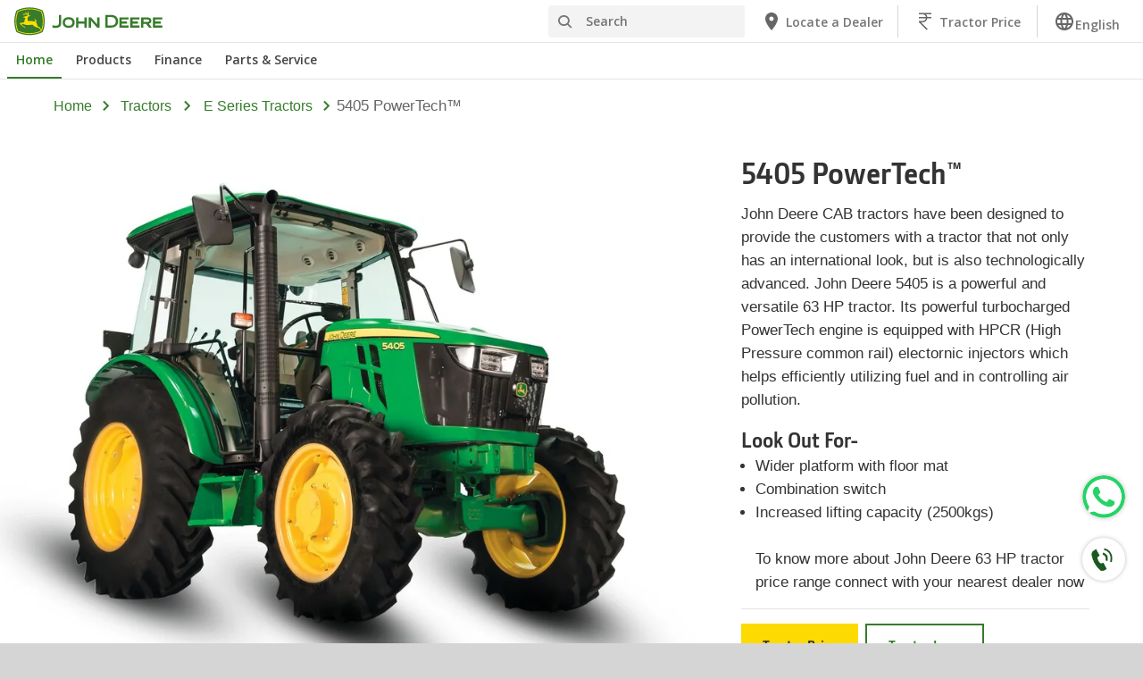

--- FILE ---
content_type: text/html; charset=UTF-8
request_url: https://www.deere.co.in/en/tractors/e-series-tractors/5405-tractor/
body_size: 17691
content:
<!DOCTYPE html>
<!--[if lt IE 7]><html class="no-js lt-ie10 lt-ie9 lt-ie8 lt-ie7 ie6"> <![endif]-->
<!--[if IE 7]>   <html class="no-js lt-ie10 lt-ie9 lt-ie8 ie7"> <![endif]-->
<!--[if IE 8]>   <html class="no-js lt-ie10 lt-ie9 ie8"> <![endif]-->
<!--[if IE 9]>   <html class="no-js lt-ie10 ie9"> <![endif]-->
<!--[if gt IE 9]><!-->
<html class="no-js" lang="en" xml:lang="en">
<!--<![endif]-->
<head>
<meta charset="utf-8">
<meta content="IE=edge" http-equiv="X-UA-Compatible">
<title>John Deere 5405 PowerTech TREM IV Tractor | 63 HP Turbocharged | John Deere IN</title>
<!--fixed-layout-->
<!--ls:begin[meta-keywords]-->
<meta name="keywords" content="5405 PowerTech Tractor Price, 5405 PowerTech Tractor, 5405 PowerTech Tractor Specifications, 63HP John Deere Tractor, 63HP Tractor, 63HP Tractor in India, Tractor Price in India, Tractor Specification, John Deere Tractor in India, 63 hp john deere tractor price, 63 hp tractor price in india, tractor 63 hp price, john deere 5405 price, john deere 63 hp tractor, john deere tractor 5405, john deere tractor 5405 price">
<!--ls:end[meta-keywords]-->
<!--ls:begin[meta-description]-->
<meta name="description" content="Unleash the power of the John Deere 5405 PowerTech tractor. Equipped with a powerful 63 HP turbocharged engine for optimal performance.">
<!--ls:end[meta-description]-->
<!--ls:begin[custom-meta-data]-->
<meta name="country" content="in">
<meta name="language" content="en">
<meta name="type" content="deere/pim/AT Product Model Complex.template">
<meta name="content-owner" content="Agriculture &amp; Turf">
<meta name="industry" content="Agriculture">
<!--ls:end[custom-meta-data]-->
<link rel="canonical" href="https://www.deere.co.in/en/tractors/e-series-tractors/5405-tractor/">
<!--ls:begin[stylesheet]-->
<link type="text/css" href="/assets/styles/vendor.css" rel="stylesheet">
<!--ls:end[stylesheet]-->
<!--ls:begin[stylesheet]-->
<link type="text/css" href="/assets/styles/main.css" rel="stylesheet">
<!--ls:end[stylesheet]-->
<!--ls:begin[stylesheet]-->
<link type="text/css" href="/assets/styles/comp-wrappers.css" rel="stylesheet">
<!--ls:end[stylesheet]-->
<!--ls:begin[stylesheet]-->
<link type="text/css" href="/assets/styles/accessibility.css" rel="stylesheet">
<!--ls:end[stylesheet]-->
<!--ls:begin[script]-->
<script src="/assets/scripts/vendor/modernizr-custom.js"></script>
<!--ls:end[script]-->
<!--ls:begin[favicon]-->
<link href="/assets/images/image-icons/favicon.ico" rel="icon">
<!--ls:end[favicon]-->
        
<!--ls:begin[component-1501202978551]--><script> window.digitalData = window.digitalData || {}; </script> <script src="//assets.adobedtm.com/c271735be4ea/63ef94201497/launch-e503d5e25c80.min.js" async></script> <script type="application/ld+json"> { "@context": "https://schema.org", "@type": "Corporation", "name": "John Deere", "url": "https://www.deere.co.in/en/index.html", "logo": "", "sameAs": [ "https://www.facebook.com/johndeereindia/", "https://www.youtube.com/johndeereindia", "https://instagram.com/johndeereindia?igshid=joe0misyo2nv", "https://www.linkedin.com/company/john-deere/" ] } </script> <link rel="alternate" hreflang="en-in" href="https://www.deere.co.in/en/"> 
<!--ls:end[component-1501202978551]-->
        
        <meta name="country" content="in"><meta name="language" content="en"><script>window.digitalData={"page":{"pageInfo":{"country":"in","language":"en"},"category": {"pageType":"deere/pim/AT Product Model Complex.template"}}};</script>
        <!--ls:begin[head-injection]-->
<meta name="product-sku" content="5405e">
<meta name="product-model" content="5405 PowerTech™">
<meta name="product-image" content="/assets/images/tractors/e-series-tractors/5405-tractor/5405_ac_cab_right_low_small_5c07fe4f4d35136408f36ab00e980687002efe1f.jpg">
<meta name="product-path" content="/sites/deere/in/en/website/products/tractors/e-series-tractors/5405-tractor/index.page"> <script async src="https://apps.bazaarvoice.com/deployments/johndeere/main_site/production/en_US/bv.js"></script><!--ls:end[head-injection]--><!--ls:begin[tracker-injection]--><!--ls:end[tracker-injection]--><!--ls:begin[script]--><!--ls:end[script]-->
</head>
<body>
<!--ls:begin[body]-->
<!--ls:begin[component-output]--><div id="ls-canvas" class="wrapper clearfix">
<!--ls:begin[component-1561932813334]--><!-- Header Include START -->  <!--ls:begin[component-1563343868795]--><div class="skip-navigation-wrapper"> <a id="skipLink" tabindex="1" class="sr-only sr-only-focusable" href="#MainContentSection">Skip to main content</a> 
</div><!--ls:end[component-1563343868795]--><!--ls:begin[component-1478702911999]--><div class="nav-container unscrolled" id="menu-0001"> 
 <main class="nav-content-wrapper"> 
  <header class="app-header"> 
   <div class="app-main-header"> 
    <div class="nav-logo-container" itemtype="http://schema.org/Corporation" itemscope> 
     <meta itemprop="name" content="John Deere"> <a tabindex="0" itemprop="url" class="nav-logo" title="John Deere" aria-label="John Deere" href="/en/index.html"></a> 
    </div> 
    <div class="nav-aux-container nav-sub-navigation-container"> 
     <ul class="nav-aux nav-pills nav-sub-navigation"> 
      <li> 
       <div class="search-input"> 
        <form method="get" action="/en/search/" id="searchDesktopForm" name="nav-search-form"> <label class="visuallyhidden" for="searchDesktopInput">Search</label>
         <input aria-required="false" data-msg-required="" required name="term" class="input typeahead search-input-field" tabindex="0" id="searchDesktopInput" type="text" placeholder="Search" aria-label="Search"><button class="btn btn-search" aria-hidden="true" tabindex="-1" type="submit" aria-label="Search"><span class="icon-jd_search"></span></button> 
        </form> 
       </div> </li> 
      <li> <a href="http://dealerlocator.deere.com/servlet/country=IN" aria-label="John Deere Locate a Dealer"><span class="uxf-icon"> 
         <svg focusable="false" aria-hidden="true" xmlns="http://www.w3.org/2000/svg"> <path d="M12 2C8.13 2 5 5.13 5 9c0 5.25 7 13 7 13s7-7.75 7-13c0-3.87-3.13-7-7-7zm0 9.5a2.5 2.5 0 0 1 0-5 2.5 2.5 0 0 1 0 5z"></path> <path d="M0 0h24v24H0z" fill="none"></path> 
         </svg> </span><span class="hidden-mobile">Locate a Dealer</span></a> </li> 
      <li> <a href="/en/request-a-call-back/tractor-pricelist/" aria-label="John Deere Tractor Price"><span class="uxf-icon"> 
         <svg width="24" height="24" viewbox="0 0 24 24" fill="none" xmlns="http://www.w3.org/2000/svg"> <path d="M19 2.5H5V4H9.5C11.185 4.1045 12.5888 5.3295 12.92 6.985H5V8.515H12.92C12.5675 10.195 11.0875 11.5 9.375 11.5H5V12.81L13.845 21.655L14.905 20.595L7.31 13H9.375C11.9 13 14.0625 11 14.4375 8.515H19V6.985H14.4375C14.267 5.8535 13.7368 4.80675 12.925 4H19V2.5Z" fill="#666666" /> 
         </svg> </span><span class="hidden-mobile">Tractor Price</span></a> </li> 
      <li class="dropdown"> <button data-target="#" data-toggle="dropdown" aria-expanded="true" aria-haspopup="true" id="multiLanguageDropdown" role="link" tabindex="0" class="dropdown-toggle" aria-label="Selected Language English"><span class="uxf-icon"> 
         <svg xmlns="http://www.w3.org/2000/svg" focusable="false" aria-hidden="true"> <path d="M0 0h24v24H0z" fill="none" /> <path d="M11.99 2C6.47 2 2 6.48 2 12s4.47 10 9.99 10C17.52 22 22 17.52 22 12S17.52 2 11.99 2zm6.93 6h-2.95a15.65 15.65 0 0 0-1.38-3.56A8.03 8.03 0 0 1 18.92 8zM12 4.04c.83 1.2 1.48 2.53 1.91 3.96h-3.82c.43-1.43 1.08-2.76 1.91-3.96zM4.26 14C4.1 13.36 4 12.69 4 12s.1-1.36.26-2h3.38c-.08.66-.14 1.32-.14 2 0 .68.06 1.34.14 2H4.26zm.82 2h2.95c.32 1.25.78 2.45 1.38 3.56A7.987 7.987 0 0 1 5.08 16zm2.95-8H5.08a7.987 7.987 0 0 1 4.33-3.56A15.65 15.65 0 0 0 8.03 8zM12 19.96c-.83-1.2-1.48-2.53-1.91-3.96h3.82c-.43 1.43-1.08 2.76-1.91 3.96zM14.34 14H9.66c-.09-.66-.16-1.32-.16-2 0-.68.07-1.35.16-2h4.68c.09.65.16 1.32.16 2 0 .68-.07 1.34-.16 2zm.25 5.56c.6-1.11 1.06-2.31 1.38-3.56h2.95a8.03 8.03 0 0 1-4.33 3.56zM16.36 14c.08-.66.14-1.32.14-2 0-.68-.06-1.34-.14-2h3.38c.16.64.26 1.31.26 2s-.1 1.36-.26 2h-3.38z" /> 
         </svg></span><span class="hidden-mobile">English</span></button> 
       <ul class="dropdown-menu" aria-labelledby="multiLanguageDropdown"> 
        <li> <a href="https://www.deere.co.in/en/" class="disabled-dropdown-item">English</a> </li> 
        <li> <a href="https://www.deere.co.in/hi/">Hindi</a> </li> 
        <li> <a href="https://www.deere.co.in/te/">Telugu</a> </li> 
        <li> <a href="https://www.deere.co.in/ta/">Tamil</a> </li> 
        <li> <a href="https://www.deere.co.in/bn/">Bengali</a> </li> 
        <li> <a href="https://www.deere.co.in/kn/">Kannada</a> </li> 
       </ul> </li> 
      <li class="hidden-desktop"> <a aria-label="click to see menu" tabindex="0" class="nav-menu-button" href="#ls-canvas"><span class="icon-jd_hamburger"></span></a> </li> 
     </ul> 
    </div> 
   </div> 
  </header> 
  <div class="nav-content"> 
   <nav class="app-main-navigation"> <a tabindex="0" aria-label="back button" class="btn-back" href="#ls-canvas"><span class="icon-jd_carrot_left"></span>Back</a> 
    <ul class="nav-tier1"> 
     <li> <a class="primary-link active-primary-link" href="/en/index.html" aria-label="John Deere Home">Home</a> </li> 
     <li> <a class="primary-link" href="#ls-canvas" data-target="nav-tier2-products" data-section="section1" aria-label="John Deere Products">Products<span class="icon-jd_carrot_right hidden-desktop"></span></a> </li> 
     <li> <a class="primary-link" href="/en/finance/financing/" data-target="nav-tier2-finance" data-section="section2" aria-label="John Deere Finance">Finance<span class="icon-jd_carrot_right hidden-desktop"></span></a> </li> 
     <li> <a class="primary-link" href="#ls-canvas" data-target="nav-tier2-parts-and-service" data-section="section3" aria-label="John Deere Parts &amp; Service">Parts &amp; Service<span class="icon-jd_carrot_right hidden-desktop"></span></a> </li> 
     <li class="hidden-desktop"> <a class="additional-link" href="http://dealerlocator.deere.com/servlet/country=IN" aria-label="John Deere Locate a Dealer"><span class="uxf-icon"> 
        <svg focusable="false" aria-hidden="true" xmlns="http://www.w3.org/2000/svg"> <path d="M12 2C8.13 2 5 5.13 5 9c0 5.25 7 13 7 13s7-7.75 7-13c0-3.87-3.13-7-7-7zm0 9.5a2.5 2.5 0 0 1 0-5 2.5 2.5 0 0 1 0 5z"></path> <path d="M0 0h24v24H0z" fill="none"></path> 
        </svg> </span><span class="hidden-mobile">Locate a Dealer</span></a> </li> 
     <li class="hidden-desktop"> <a class="additional-link" href="/en/request-a-call-back/tractor-pricelist/" aria-label="John Deere Tractor Price"><span class="uxf-icon"> 
        <svg width="24" height="24" viewbox="0 0 24 24" fill="none" xmlns="http://www.w3.org/2000/svg"> <path d="M19 2.5H5V4H9.5C11.185 4.1045 12.5888 5.3295 12.92 6.985H5V8.515H12.92C12.5675 10.195 11.0875 11.5 9.375 11.5H5V12.81L13.845 21.655L14.905 20.595L7.31 13H9.375C11.9 13 14.0625 11 14.4375 8.515H19V6.985H14.4375C14.267 5.8535 13.7368 4.80675 12.925 4H19V2.5Z" fill="#666666" /> 
        </svg> </span><span class="hidden-mobile">Tractor Price</span></a> </li> 
    </ul> 
    <ul class="nav-tier2" id="nav-tier2-products"> 
     <li> <a data-menu-category="Products" class="secondary-link" href="/en/agriculture/" data-target="nav-tier3-agriculture" aria-label="Products - Agriculture">Agriculture<span class="icon-jd_carrot_right"></span></a> </li> 
     <li> <a data-menu-category="Products" class="secondary-link" href="/en/tractors/" data-target="nav-tier3-tractors" aria-label="Products - Tractors">Tractors<span class="icon-jd_carrot_right"></span></a> </li> 
     <li> <a data-menu-category="Products" class="secondary-link" href="/en/precision-ag/" data-target="nav-tier3-precision-Ag" aria-label="Products - Precision Ag">Precision Ag<span class="icon-jd_carrot_right"></span></a> </li> 
     <li> <a data-menu-category="Products" class="secondary-link" href="/en/implements/" data-target="nav-tier3-implements" aria-label="Products - Tractor Implements">Tractor Implements<span class="icon-jd_carrot_right"></span></a> </li> 
     <li> <a data-menu-category="Products" class="secondary-link" href="/en/production-systems/" data-target="nav-tier3-production-systems" aria-label="Products - Production Systems">Production Systems<span class="icon-jd_carrot_right"></span></a> </li> 
     <li> <a data-menu-category="Products" class="secondary-link" href="/en/blogs/" data-target="nav-tier3-blogs" aria-label="Products - Blogs">Blogs<span class="icon-jd_carrot_right"></span></a> </li> 
     <li class="additional-link"> <a class="secondary-link additional-link" href="/en/equipment/" data-target="nav-tier3-view-all-equipment">View All Equipment</a> </li> 
    </ul> 
    <ul class="nav-tier2" id="nav-tier2-finance"> 
     <li> <a data-menu-category="Finance" class="secondary-link" href="/en/finance/financing/" data-target="nav-tier3-financing" aria-label="Finance - Financing">Financing<span class="icon-jd_carrot_right"></span></a> </li> 
    </ul> 
    <ul class="nav-tier2" id="nav-tier2-parts-and-service"> 
     <li> <a data-menu-category="Parts &amp; Service" class="secondary-link" href="/en/parts-service/" data-target="nav-tier3-parts-and-service" aria-label="Parts &amp; Service - Parts &amp; Service">Parts &amp; Service<span class="icon-jd_carrot_right"></span></a> </li> 
     <li> <a data-menu-category="Parts &amp; Service" class="secondary-link" href="/en/tractors/warranty/" data-target="nav-tier3-warranty" aria-label="Parts &amp; Service - Tractor Warranty">Tractor Warranty<span class="icon-jd_carrot_right"></span></a> </li> 
    </ul> 
    <div id="nav-tier3-agriculture" class="nav-tier3 section1"> 
     <div class="primary"> <a data-menu-category="Products" class="primary-link" href="/en/agriculture/" aria-label="Agriculture - Agriculture">Agriculture<span class="icon-jd_carrot_right"></span></a> 
     </div> 
     <div class="content"> 
      <ul> 
       <li class="header">TRACTORS</li> 
       <li> <a data-menu-category="Products" class="secondary-link" href="/en/tractors/d-series-tractors/" aria-label="Agriculture - D Series Tractors">D Series Tractors</a> </li> 
       <li> <a data-menu-category="Products" class="secondary-link" href="/en/tractors/e-series-tractors/" aria-label="Agriculture - E Series Tractors">E Series Tractors</a> </li> 
       <li> <a data-menu-category="Products" class="secondary-link" href="/en/tractors/speciality-tractors/" aria-label="Agriculture - Speciality Tractors">Speciality Tractors</a> </li> 
       <li> <a data-menu-category="Products" class="secondary-link" href="/en/tractors/5m-series-tractors/" aria-label="Agriculture - 5M Series Tractors">5M Series Tractors</a> </li> 
      </ul> 
      <ul> 
       <li class="header">PRECISION AG</li> 
       <li> <a data-menu-category="Products" class="secondary-link" href="/en/precision-ag/guidance/4240-universal-display/" aria-label="Agriculture - Display Gen - 4 (4240)">Display Gen - 4 (4240)</a> </li> 
       <li> <a data-menu-category="Products" class="secondary-link" href="/en/precision-ag/guidance/auto-trac-300/" aria-label="Agriculture - Steering ATU 300">Steering ATU 300</a> </li> 
       <li> <a data-menu-category="Products" class="secondary-link" href="/en/precision-ag/guidance/starfire-6000-receiver-with-sf3/" aria-label="Agriculture - Receiver StarFire™ 6000">Receiver StarFire™ 6000</a> </li> 
      </ul> 
      <ul> 
       <li class="header">IMPLEMENTS</li> 
       <li> <a data-menu-category="Products" class="secondary-link" href="/en/implements/" aria-label="Agriculture - View Our Implements">View Our Implements</a> </li> 
      </ul> 
     </div> 
    </div> 
    <div id="nav-tier3-tractors" class="nav-tier3 section1"> 
     <div class="primary"> <a data-menu-category="Products" class="primary-link" href="/en/tractors/" aria-label="Tractors - Tractors">Tractors<span class="icon-jd_carrot_right"></span></a> 
     </div> 
     <div class="content"> 
      <ul> 
       <li class="header">D SERIES TRACTORS</li> 
       <li> <a data-menu-category="Products" class="secondary-link" href="/en/tractors/d-series-tractors/5036d-tractor/" aria-label="Tractors - 5036D (36 HP, 2WD)">5036D (36 HP, 2WD)</a> </li> 
       <li> <a data-menu-category="Products" class="secondary-link" href="/en/tractors/d-series-tractors/5105-tractor/" aria-label="Tractors - 5105 (40 HP, 2WD &amp; 4WD)">5105 (40 HP, 2WD &amp; 4WD)</a> </li> 
       <li> <a data-menu-category="Products" class="secondary-link" href="/en/tractors/d-series-tractors/5039d-tractor/" aria-label="Tractors - 5039D PowerPro™ (41 HP, 2WD)">5039D PowerPro™ (41 HP, 2WD)</a> </li> 
       <li> <a data-menu-category="Products" class="secondary-link" href="/en/tractors/d-series-tractors/5042d-tractor/" aria-label="Tractors - 5042D PowerPro™ (44 HP, 2WD)">5042D PowerPro™ (44 HP, 2WD)</a> </li> 
       <li> <a data-menu-category="Products" class="secondary-link" href="/en/tractors/d-series-tractors/5045d-tractor/" aria-label="Tractors - 5045D PowerPro™ (46 HP, 2WD &amp; 4WD)">5045D PowerPro™ (46 HP, 2WD &amp; 4WD)</a> </li> 
       <li> <a data-menu-category="Products" class="secondary-link" href="/en/tractors/d-series-tractors/5045d-gearpro/" aria-label="Tractors - 5045D GearPro™ (46 HP, 2WD &amp; 4WD)">5045D GearPro™ (46 HP, 2WD &amp; 4WD)</a> </li> 
       <li> <a data-menu-category="Products" class="secondary-link" href="/en/tractors/d-series-tractors/5205-tractor/" aria-label="Tractors - 5205 (48 HP, 2WD)">5205 (48 HP, 2WD)</a> </li> 
       <li> <a data-menu-category="Products" class="secondary-link" href="/en/tractors/d-series-tractors/5050d-tractor/" aria-label="Tractors - 5050D (50 HP, 2WD &amp; 4WD)">5050D (50 HP, 2WD &amp; 4WD)</a> </li> 
       <li> <a data-menu-category="Products" class="secondary-link" href="/en/tractors/d-series-tractors/5050d-gearpro/" aria-label="Tractors - 5050D GearPro™ (50 HP, 2WD &amp; 4WD)">5050D GearPro™ (50 HP, 2WD &amp; 4WD)</a> </li> 
       <li> <a data-menu-category="Products" class="secondary-link" href="/en/tractors/d-series-tractors/5042d-gearpro-powerpro/" aria-label="Tractors - 5042D GearPro™ PowerPro™ (44HP, 2100 RPM)">5042D GearPro™ PowerPro™ (44HP, 2100 RPM)</a> </li> 
       <li> <a data-menu-category="Products" class="secondary-link" href="/en/tractors/d-series-tractors/5045d-powerpro-gearpro-liftpro/" aria-label="Tractors - 5045D PowerPro™ GearPro™ LiftPro™ (46HP, 2100 RPM)">5045D PowerPro™ GearPro™ LiftPro™ (46HP, 2100 RPM)</a> </li> 
      </ul> 
      <ul> 
       <li class="header">E SERIES TRACTORS</li> 
       <li> <a data-menu-category="Products" class="secondary-link" href="/en/tractors/e-series-tractors/5210-gearpro-tractor/" aria-label="Tractors - 5210 GearPro™ (50 HP, 2WD &amp; 4WD)">5210 GearPro™ (50 HP, 2WD &amp; 4WD)</a> </li> 
       <li> <a data-menu-category="Products" class="secondary-link" href="/en/tractors/e-series-tractors/5310e-tractor/" aria-label="Tractors - 5310 PowerTech™ (57 HP, 2WD &amp; 4WD)">5310 PowerTech™ (57 HP, 2WD &amp; 4WD)</a> </li> 
       <li> <a data-menu-category="Products" class="secondary-link" href="/en/tractors/e-series-tractors/5405-tractor/" aria-label="Tractors - 5405 PowerTech™ (63 HP, 2WD &amp; 4WD)">5405 PowerTech™ (63 HP, 2WD &amp; 4WD)</a> </li> 
       <li> <a data-menu-category="Products" class="secondary-link" href="/en/tractors/e-series-tractors/5075e-tractor/" aria-label="Tractors - 5075E PowerTech™ (74 HP, 4WD)">5075E PowerTech™ (74 HP, 4WD)</a> </li> 
      </ul> 
      <ul> 
       <li class="header">SPECIALITY TRACTORS</li> 
       <li> <a data-menu-category="Products" class="secondary-link" href="/en/tractors/speciality-tractors/3028en-tractor/" aria-label="Tractors - 3028EN (28 HP, 4WD)">3028EN (28 HP, 4WD)</a> </li> 
       <li> <a data-menu-category="Products" class="secondary-link" href="/en/tractors/speciality-tractors/3036en-tractor/" aria-label="Tractors - 3036EN (35 HP, 4WD)">3036EN (35 HP, 4WD)</a> </li> 
       <li> <a data-menu-category="Products" class="secondary-link" href="/en/tractors/speciality-tractors/3036e-tractor/" aria-label="Tractors - 3036E (35 HP, 4WD)">3036E (35 HP, 4WD)</a> </li> 
      </ul> 
      <ul> 
       <li class="header">5M Series Tractors</li> 
       <li> <a data-menu-category="Products" class="secondary-link" href="/en/tractors/5m-series-tractors/5130m-tractor/" aria-label="Tractors - 5130M (130 HP)">5130M (130 HP)</a> </li> 
      </ul> 
     </div> 
    </div> 
    <div id="nav-tier3-precision-Ag" class="nav-tier3 section1"> 
     <div class="primary"> <a data-menu-category="Products" class="primary-link" href="/en/precision-ag/" aria-label="Precision Ag - Precision Ag">Precision Ag<span class="icon-jd_carrot_right"></span></a> 
     </div> 
     <div class="content"></div> 
    </div> 
    <div id="nav-tier3-implements" class="nav-tier3 section1"> 
     <div class="primary"> <a data-menu-category="Products" class="primary-link" href="/en/implements/" aria-label="Tractor Implements - Tractor Implements">Tractor Implements<span class="icon-jd_carrot_right"></span></a> 
     </div> 
     <div class="content"></div> 
    </div> 
    <div id="nav-tier3-production-systems" class="nav-tier3 section1"> 
     <div class="primary"> <a data-menu-category="Products" class="primary-link" href="/en/production-systems/" aria-label="Production Systems - Production Systems">Production Systems<span class="icon-jd_carrot_right"></span></a> 
     </div> 
     <div class="content"></div> 
    </div> 
    <div id="nav-tier3-blogs" class="nav-tier3 section1"> 
     <div class="primary"> <a data-menu-category="Products" class="primary-link" href="/en/blogs/" aria-label="Blogs - Blogs">Blogs<span class="icon-jd_carrot_right"></span></a> 
     </div> 
     <div class="content"></div> 
    </div> 
    <div id="nav-tier3-view-all-equipment" class="nav-tier3 section1"> 
     <div class="primary"> <a class="primary-link" href="/en/equipment/">View All Equipment<span class="icon-jd_carrot_right"></span></a> 
     </div> 
     <div class="content"> 
      <ul></ul> 
     </div> 
    </div> 
    <div id="nav-tier3-financing" class="nav-tier3 section2"> 
     <div class="primary"> <a data-menu-category="Finance" class="primary-link" href="/en/finance/financing/" aria-label="Financing - Financing">Financing<span class="icon-jd_carrot_right"></span></a> 
     </div> 
     <div class="content"> 
      <ul> 
       <li> <a data-menu-category="Finance" class="secondary-link" href="/en/finance/financing/tractor-financing/" aria-label="Financing - Tractor Financing">Tractor Financing</a> </li> 
       <li> <a data-menu-category="Finance" class="secondary-link" href="/en/finance/financing/implement-financing/" aria-label="Financing - Implement Financing">Implement Financing</a> </li> 
       <li> <a data-menu-category="Finance" class="secondary-link" href="/en/finance/financing/used-equipment-financing/" aria-label="Financing - Used Equipment Financing">Used Equipment Financing</a> </li> 
       <li> <a data-menu-category="Finance" class="secondary-link" href="/en/finance/financing/tractor-loan-emi-calculator/" aria-label="Financing - Tractor Loan EMI Calculator">Tractor Loan EMI Calculator</a> </li> 
      </ul> 
     </div> 
    </div> 
    <div id="nav-tier3-parts-and-service" class="nav-tier3 section3"> 
     <div class="primary"> <a data-menu-category="Parts &amp; Service" class="primary-link" href="/en/parts-service/" aria-label="Parts &amp; Service - Parts &amp; Service">Parts &amp; Service<span class="icon-jd_carrot_right"></span></a> 
     </div> 
     <div class="content"> 
      <ul> 
       <li class="header">Parts</li> 
       <li> <a data-menu-category="Parts &amp; Service" class="secondary-link" href="/en/parts-service/parts/coolants/" aria-label="Parts &amp; Service - Coolant">Coolant</a> </li> 
       <li> <a data-menu-category="Parts &amp; Service" class="secondary-link" href="/en/parts-service/parts/lubricants/" aria-label="Parts &amp; Service - Lubricants – Engine Oil, Transmission Oil and Grease">Lubricants – Engine Oil, Transmission Oil and Grease</a> </li> 
       <li> <a data-menu-category="Parts &amp; Service" class="secondary-link" href="/en/parts-service/parts/lubrication-equipment-accessories/" aria-label="Parts &amp; Service - Lubrication Equipment and Accessories">Lubrication Equipment and Accessories</a> </li> 
       <li> <a data-menu-category="Parts &amp; Service" class="secondary-link" href="/en/parts-service/parts/engine-parts/" aria-label="Parts &amp; Service - Engine Parts">Engine Parts</a> </li> 
      </ul> 
      <ul> 
       <li class="header">Service</li> 
       <li> <a data-menu-category="Parts &amp; Service" class="secondary-link" href="/en/parts-service/services-support/" aria-label="Parts &amp; Service - Services and Support">Services and Support</a> </li> 
       <li> <a data-menu-category="Parts &amp; Service" class="secondary-link" href="/en/parts-service/services-support/product-support/" aria-label="Parts &amp; Service - Product Support">Product Support</a> </li> 
      </ul> 
     </div> 
    </div> 
    <div id="nav-tier3-warranty" class="nav-tier3 section3"> 
     <div class="primary"> <a data-menu-category="Parts &amp; Service" class="primary-link" href="/en/tractors/warranty/" aria-label="Tractor Warranty - Tractor Warranty">Tractor Warranty<span class="icon-jd_carrot_right"></span></a> 
     </div> 
     <div class="content"></div> 
    </div> 
   </nav> 
   <div class="nav-screen-mobile"></div> 
  </div> 
 </main> 
</div><div class="nav-screen"></div>  
   
   <!-- encoded regex : %2fgovernment-and-military-sales%2fcontracts%2f--> 
   
   <!-- encoded regex : %2fhay-forage%2fbalers%2f--> 
   
   <!-- encoded regex : %2fhay-forage%2fbalers%2ff400-series%2f--> 
   
   <!-- encoded regex : %2fbalers%2ff400-series%2ff440m%2f--> 
   
   <!-- encoded regex : %2fnews-releases%2f2013%2f--> 
   
   <!-- encoded regex : %2fnews-releases%2f2016%2f--> 
   
   <!-- encoded regex : %2fnews-releases%2f2014%2f--> 
   
   <!-- encoded regex : %2fcampaigns%2fag-turf%2f--> 
   
   <!-- encoded regex : %2fforms%2four-company%2f--> 
   
   <!-- encoded regex : %2fforms%2fcorporate%2f--> 
   
   
   <!-- matched_regex_list : None --> 
   
   
   
   
   
     
     
     
      
      
       <!-- Not in exclude list --> 
        
          <!-- Pattern :  None--> 
           
            
             
             
              <!-- Printing as pattern not matched tractors--> 
               
              
            
          
         
       
     
      
      
       <!-- Not in exclude list --> 
        
          <!-- Pattern :  None--> 
           
            
             
             
              <!-- Printing as pattern not matched e-series-tractors--> 
               
              
            
          
         
       
     
     
    <nav class="breadcrumb-container" aria-label="Breadcrumb"> 
     <div class="container"> 
      <ol class="breadcrumb">    
       <li> <a href="/en/">Home</a> </li>   
         <li class="dropdown"> <button type="button" class="dropdown-toggle breadcrumb-dots" id="dropdownMenu2" data-toggle="dropdown" aria-haspopup="true" aria-expanded="false" aria-label="dropdown toggle"> <span aria-label="dropdown toggle" class="glyphicon glyphicon-option-horizontal"> <span class="visuallyhidden">dropdown toggle</span> </span> </button> 
          <ul class="dropdown-menu" aria-labelledby="dropdownMenu2">  
             
             
              
               
                 <!-- Pattern :  None--> 
                  
                   
                    
                    
                     <!-- Printing as pattern not matched tractors--> 
                     <li> <a href="/en/tractors/">tractors</a> </li> 
                     
                   
                 
                
              
             
            
             
             
              
               
                 <!-- Pattern :  None--> 
                  
                   
                    
                    
                     <!-- Printing as pattern not matched e-series-tractors--> 
                     <li> <a href="/en/tractors/e-series-tractors/">e series tractors</a> </li> 
                     
                   
                 
                
              
             
            
          </ul> </li> 
          
         
          
           
           <li class="active">5405 tractor</li> 
           
         
      </ol> 
     </div> 
    </nav> 
    
  <div id='MainContentSection'> <!--ls:end[component-1478702911999]-->  <!-- Header Include END --><!--ls:end[component-1561932813334]--><!--ls:begin[component-1561932813335]-->
<!--ls:end[component-1561932813335]--><!--ls:begin[component-1561932813336]--><!--ls:end[component-1561932813336]--><!--ls:begin[component-1561932813337]--><div data-action="productSummaryComp" id="product-summary-a6091ac6-5b2c-4636-90ae-632285b7435a" class="product-summary-comp">
   <div class="container">
      <div class="row main-row">
         <div class="image-cont flexslider">
            <div class="thumbnails hidden-xs"></div>
            <ul class="image-wrapper slides">
               <li><picture class="image"><source media="(min-width: 992px)" srcset="/assets/images/tractors/e-series-tractors/5405-tractor/5405_ac_cab_right_low_large_2345c81c932e22a9a36425d7b6b85b9f2325c03c.jpg"/><source media="(min-width: 768px)" srcset="/assets/images/tractors/e-series-tractors/5405-tractor/5405_ac_cab_right_low_medium_cfb414950df78641839e93744534213a5d516285.jpg"/><source media="(min-width: 320px)" srcset="/assets/images/tractors/e-series-tractors/5405-tractor/5405_ac_cab_right_low_small_5c07fe4f4d35136408f36ab00e980687002efe1f.jpg"/><img src="/assets/images/tractors/e-series-tractors/5405-tractor/5405_ac_cab_right_low_large_2345c81c932e22a9a36425d7b6b85b9f2325c03c.jpg" alt=""></picture></li>
            </ul>
         </div>
         <!--summary-content : 5405e-->
         <div class="content">
            <div class="row">
               <div class="content-col col-sm-6 col-md-12" itemprop="product" itemscope="itemscope" itemtype="http://schema.org/product">
                  <h1 itemprop="name"><span class="model">5405 PowerTech™</span><span class="category"></span></h1>
                  <div class="details"><p>John Deere CAB tractors have been designed to provide the customers with a tractor that not only has an international look, but is also technologically advanced. John Deere 5405 is a powerful and versatile 63 HP tractor. Its powerful turbocharged PowerTech engine is equipped with HPCR (High Pressure common rail) electornic injectors which helps efficiently utilizing fuel and in controlling air pollution.</p>
<h3>Look Out For-</h3>
<ul>
<li>Wider platform with floor mat</li>
<li>Combination switch</li>
<li>Increased lifting capacity (2500kgs)<br><br>To know more about John Deere 63 HP tractor price range connect with your nearest dealer now<br></li>
</ul></div>
               </div>
               <div class="content-col col-sm-6 col-md-12">
                  <div class="ctas"><a class="button1" href="https://www.deere.co.in/en/request-a-call-back/tractor-pricelist/" target="_self" aria-label="Tractor Price - 5405 PowerTech™">Tractor Price</a><a class="button2" href="https://www.deere.co.in/en/finance/financing/" target="_self" aria-label="Tractor Loan - 5405 PowerTech™">Tractor Loan</a></div>
                  <div class="links-section">
                     <div class="link"><a class="cta button3" href="/assets/pdfs/region-1/products/tractors/english/5405-4wd-powertech-broucher-english-original.pdf" target="_blank" aria-label="View Product Brochure - 5405 PowerTech™">View Product Brochure<span class="icon-jd_carrot_right"></span></a></div>
                     <div class="link"><a class="cta button3" href="/assets/pdfs/region-1/products/tractors/english/powertech-series-web-brochure.pdf" target="_blank" aria-label="View PowerTech™ Series Brochure - 5405 PowerTech™">View PowerTech™ Series Brochure<span class="icon-jd_carrot_right"></span></a></div>
                     <div class="link"><a class="cta button3" href="https://johndeere.widen.net/s/xfxcljbq9d/power-reverser-brochure-en" target="_blank" aria-label="View PowrReverser™ Brochure - 5405 PowerTech™">View PowrReverser™ Brochure<span class="icon-jd_carrot_right"></span></a></div>
                     <div class="link"><a class="cta button3" href="https://www.deere.co.in/en/tractor-3D-experience/" target="_self" aria-label="Tractor 3D Experience - 5405 PowerTech™">Tractor 3D Experience<span class="icon-jd_carrot_right"></span></a></div>
                  </div>
                  <div class="actions">
                     <div class="action share  social-media-component" id="shareDropDown" data-action="socialShare"><a class="button3" href="#shareDropDown" role="button"><span class="icon-jd_share icon"></span>Share</a><div class="social-share"><span class="arrow"></span><span class="arrow arrow-shadow"></span><div class="social-share-container">
                              <h5 class="title">SHARE</h5>
                              <div class="social-icons"><a id="facebook" href=""><span class="icon-jd_facebook"></span></a><a id="twitter" href=""><span class="icon-jd_twitter"></span></a><a id="linkedin" href=""><span class="icon-jd_linkedin"></span></a><a id="mail" href=""><span class="icon-jd_mail"></span></a><a href="" id="whatsapp"><span class="glyphter-icon-jd_whatsapp"></span></a></div>
                           </div>
                        </div>
                     </div><a class="action button3 print" href="#shareDropDown" role="button"><span class="icon-jd_print icon"></span>Print</a></div>
               </div>
            </div>
         </div>
      </div>
   </div><script>
                    
                    var digitalData = window.digitalData || {};
                    if(digitalData.util && digitalData.util.registerComponent){
                        digitalData.util.registerComponent('product-summary-a6091ac6-5b2c-4636-90ae-632285b7435a', {
                            category: {
                                componentType: 'product-summary'
                            },
                            componentInfo: {
                                product: {
                                    productInfo: {
                                        sku: '5405e',
                                        baseCode: '',
                                        model: '5405 PowerTech™'
                                    }
                                }
                            }
                        });
                    }
                    
                </script></div><!--ls:end[component-1561932813337]--><!--ls:begin[component-1561932813339]--><div id="block-content-16b436e5-7baa-428c-ae3e-a9e34fdb6d5f" class="component">
   <div class="block-content four-three primary border-bottom border-top">
      <div class="container">
         <div class="row">
            <div class="image-cont col-md-8 ">
               <div class="image-wrapper"></div>
            </div>
         </div>
      </div>
   </div>
</div><!--ls:end[component-1561932813339]--><!--ls:begin[component-1561932813353]-->  
<!--ls:begin[component-1561932813360]--> 
<!--ls:end[component-1561932813360]-->  <!--ls:end[component-1561932813353]--><!--ls:begin[component-1561932813341]--><!--ls:end[component-1561932813341]--><!--ls:begin[component-1561932813354]-->  
<!--ls:begin[component-1561932813364]--> 
<!--ls:end[component-1561932813364]-->  <!--ls:end[component-1561932813354]--><!--ls:begin[component-1720045174146]--><div class="nav-sticky" data-action="navSticky">
   <div class="nav-links"></div>
   <div class="left-container">
      <div class="nav-arrow nav-arrow-left"></div>
   </div>
   <div class="right-container">
      <div class="nav-arrow nav-arrow-right"></div>
   </div>
</div><!--ls:end[component-1720045174146]--><!--ls:begin[component-1720045174120]--><div id="block-content-ea04e457-5c1d-e182-d08d-42afd260d177" class="component nav-section"><span class="nav-name">Product Overview</span><div class="block-content primary small-seperator">
      <div class="container">
         <div class="row">
            <div class="image-cont col-md-8 ">
               <div class="image-wrapper"></div>
            </div>
         </div>
      </div>
   </div>
</div><!--ls:end[component-1720045174120]--><!--ls:begin[component-1720045174119]--><div id="generic-content-block-a6e394de-00d5-33e0-8e8a-2c10042b6bb1">
   <div class="container" data-action="genericComponent">
      <div class="generic-copy-block small-seperator">
         <div class="row">
            <div class="col-sm-12 col-md-12">
               <div class="content"><p>
<script>// <![CDATA[
function myFunction() {
  var dots = document.getElementById("dots");
  var moreText = document.getElementById("more");
  var btnText = document.getElementById("myBtn");

  if (dots.style.display === "none") {
    dots.style.display = "inline";
    btnText.innerHTML = "Read more"; 
    moreText.style.display = "none";
  } else {
    dots.style.display = "none";
    btnText.innerHTML = "Read less"; 
    moreText.style.display = "inline";
  }
}
// ]]></script>
</p>
<p>
<script>// <![CDATA[
function myFunction1() {
  var dots1 = document.getElementById("dots1");
  var moreText1 = document.getElementById("more1");
  var btnText1 = document.getElementById("myBtn1");

  if (dots1.style.display === "none") {
    dots1.style.display = "inline";
    btnText1.innerHTML = "Read more"; 
    moreText1.style.display = "none";
  } else {
    dots1.style.display = "none";
    btnText1.innerHTML = "Read less"; 
    moreText1.style.display = "inline";
  }
}
// ]]></script>
</p>
<h2>Product Overview</h2>
<p>5405 Trem IV is part of John Deere's GearPro series. GearPro series itself means a series where there are higher gear speed options, due to which the operator can work with a variety of implements. <span id="dots1">...</span><span id="more1" style="display: none;"><br /><br />There are louvres that are present on the front grill, this has been done for air circulation and to keep the engine cool. In addition to this there are LED headlamps which are very useful at night and give a premium look to the tractor.<br /><br />John Deere 5405 powerful tractor comes with John Deere's 3029H engine which has a turbocharger. This engine comes with CRDI technology which also follows the Trem 4 norms. This versatile tractor has a radiator screen in front of the radiator, which prevents dust and dirt from entering the radiator and prevents maintenance. The tractor has a lifting capacity of 2500 kgf. Due to the high lifting capacity, it is very easy to lift and keep the biggest implements. <br /><br />In John Deere 5405 tractor, you get a factory fitted second SCV, and a fuel tank with 71 litres capacity, this considerably big in this segment. With respect to the EQRL, this tractor gives the option of dry and wet clutch. <br /><br />John Deere 5405 tractor comes with 12 forward and 4 reverse gear speed options. Because of this, the operator can change the speed in accordance to their work which results in the increase of productivity. The tractor has dual torque mode ie. standard and economic, which can be selected from thus reducing work and also saves oil. <br /><br />The combination switch that is present in the tractor is most often seen in cars and enables to operate all the lights of the tractor with ease. In this tractor, tilt steering is given in addition to the adjustments present in the seat, which increases the operators comfort. John Deere 5405 tractor comes with the option of Power Reverser i.e. PR technology and with it being a Trem 4 Tractor, the operator gets a service interval of 500 hours, which saves money and time.<br /><br />Lastly available is John Deere's 5-year warranty, which is transferable without any extra cost. </span></p>
<p><button onclick="myFunction1()" id="myBtn1" style="color: #367c2b; border: 2px solid #367c2b; padding: 2px 12px; background-color: transparent;">Read more</button></p></div>
            </div>
         </div>
      </div>
   </div>
</div><!--ls:end[component-1720045174119]--><!--ls:begin[component-1561932813342]-->
<!--ls:end[component-1561932813342]--><!--ls:begin[component-1561932813352]-->  
<!--ls:begin[component-1561932813356]--> 
<!--ls:end[component-1561932813356]-->  <!--ls:end[component-1561932813352]--><!--ls:begin[component-1632089924876]--><div id="block-content-9f525ec7-15cd-0009-03ff-b5422bbed25b" class="component">
   <div class="block-content primary border-bottom border-top dark-1">
      <div class="container">
         <div class="row">
            <div class="image-cont col-md-8 ">
               <div class="image-wrapper">
                  <div><picture><source media="(min-width: 992px)" srcset="/assets/images/region-1/products/tractors/trem-four-india-products/trem-4-5405-front.png"/><source media="(min-width: 768px)" srcset="/assets/images/region-1/products/tractors/trem-four-india-products/trem-4-5405-front.png"/><source media="(min-width: 320px)" srcset="/assets/images/region-1/products/tractors/trem-four-india-products/trem-4-5405-front.png"/><img src="/assets/images/region-1/products/tractors/trem-four-india-products/trem-4-5405-front.png" alt="5405 Tractor Front"></picture></div>
               </div>
            </div>
            <div class="content col-md-4 ">
               <h2 class="title ">5405 PowerTech™ Tractor</h2>
               <p class="description ">John Deere 5405 is delivering excellent power and making it easy to work with bigger implements and heavy-duty applications.</p>
            </div>
         </div>
      </div>
   </div>
</div><!--ls:end[component-1632089924876]--><!--ls:begin[component-1632089924891]--><div id="block-content-f04f2698-f918-b25e-d926-e300fbbec527" class="component">
   <div class="block-content primary border-bottom border-top dark-1 image-right">
      <div class="container">
         <div class="row">
            <div class="image-cont col col-md-8 ">
               <div class="image-wrapper">
                  <div><picture><source media="(min-width: 992px)" srcset="/assets/images/region-1/products/tractors/e-series-tractors/5405-ac-cab-left-low.jpg"/><source media="(min-width: 768px)" srcset="/assets/images/region-1/products/tractors/e-series-tractors/5405-ac-cab-left-low.jpg"/><source media="(min-width: 320px)" srcset="/assets/images/region-1/products/tractors/e-series-tractors/5405-ac-cab-left-low.jpg"/><img src="/assets/images/region-1/products/tractors/e-series-tractors/5405-ac-cab-left-low.jpg" alt="5405 Tractor Right Angle"></picture></div>
               </div>
            </div>
            <div class="content col col-md-4 ">
               <p class="description "><ul>
<li>Dual Engine Mode switch (Economy &amp; Standard)</li>
<li>Longer service interval of Engine (500 Hours)</li>
</ul></p>
            </div>
         </div>
      </div>
   </div>
</div><!--ls:end[component-1632089924891]--><!--ls:begin[component-1632089924895]--><div id="block-content-09af633b-be01-72a7-129e-88cebcebecec" class="component nav-section"><span class="nav-name">Features</span><div class="block-content primary border-bottom border-top dark-1">
      <div class="container">
         <div class="row">
            <div class="image-cont col-md-8 ">
               <div class="image-wrapper">
                  <div><picture><source media="(min-width: 992px)" srcset="/assets/images/region-1/products/tractors/trem-four-india-products/trem-4-5405-left-angle.png"/><source media="(min-width: 768px)" srcset="/assets/images/region-1/products/tractors/trem-four-india-products/trem-4-5405-left-angle.png"/><source media="(min-width: 320px)" srcset="/assets/images/region-1/products/tractors/trem-four-india-products/trem-4-5405-left-angle.png"/><img src="/assets/images/region-1/products/tractors/trem-four-india-products/trem-4-5405-left-angle.png" alt="5405 Tractor Left Angle"></picture></div>
               </div>
            </div>
            <div class="content col-md-4 ">
               <p class="description "><h2>Features</h2>
<ul>
<li>Dual Torque Mode</li>
<li>Longer service interval</li>
<li>Combination Switch</li>
<li>Wider platform with rear floor extensions&nbsp;</li>
<li>CleanPro&trade; for enhanced cooling</li>
</ul></p>
            </div>
         </div>
      </div>
   </div>
</div><!--ls:end[component-1632089924895]--><!--ls:begin[component-1719872403931]--><div id="block-content-327e78b5-c17d-31c4-b2ff-136acef0578a" class="component">
   <div class="block-content primary border-bottom border-top dark-1 image-wide image-right">
      <div class="container">
         <div class="row">
            <div class="image-cont col col-md-8 ">
               <div class="image-wrapper">
                  <div><picture><source media="(min-width: 992px)" srcset="/assets/images/region-1/tractors/perma-clutch.png"/><source media="(min-width: 768px)" srcset="/assets/images/region-1/tractors/perma-clutch.png"/><source media="(min-width: 320px)" srcset="/assets/images/region-1/tractors/perma-clutch.png"/><img src="/assets/images/region-1/tractors/perma-clutch.png" alt="Perma Clutch"></picture></div>
               </div>
            </div>
            <div class="content col col-md-4 ">
               <h3 class="title ">PermaClutch™ Dual Clutch Dual PTO</h3>
               <p class="description ">This industry exclusive feature provides great value to the customers in terms of uptime due to its Durability, Reliability, Ease of operation and Lower operating cost. These models are best suitable in applications like TMC, Mulcher, Rotary Tiller, Power Harrow, etc.</p>
               <div class="cta"><a class="btn btn-outline-yellow" href="https://johndeere.widen.net/s/sn2jm5hqps/032025-permaclutch-brochure-en" target="_blank">View Product Brochure <span class="visuallyhidden">about PermaClutch™ Dual Clutch Dual PTO</span></a></div>
            </div>
         </div>
      </div>
   </div>
</div><!--ls:end[component-1719872403931]--><!--ls:begin[component-1709249201798]--><div id="block-content-24a6bcf4-fc9d-e1ed-4492-f16d38e28203" class="component">
   <div class="block-content primary small-seperator dark-1 image-auto image-right">
      <div class="container">
         <div class="row">
            <div class="image-cont col col-md-8 ">
               <div class="image-wrapper">
                  <div><picture><source media="(min-width: 992px)" srcset="/assets/images/products/precision-ag/jd-link/jd_link_english_large_ea71b20e0141fb05c52f1648d86a1f209237e97f.jpg"/><source media="(min-width: 768px)" srcset="/assets/images/products/precision-ag/jd-link/jd_link_english_large_ea71b20e0141fb05c52f1648d86a1f209237e97f.jpg"/><source media="(min-width: 320px)" srcset="/assets/images/products/precision-ag/jd-link/jd_link_english_large_ea71b20e0141fb05c52f1648d86a1f209237e97f.jpg"/><img src="/assets/images/products/precision-ag/jd-link/jd_link_english_large_ea71b20e0141fb05c52f1648d86a1f209237e97f.jpg" alt="jd-link"></picture></div>
               </div>
            </div>
            <div class="content col col-md-4 ">
               <p class="description "><span>JD Link is an innovative application introduced by John Deere, that enables you to check your tractors health and stay connected with your tractor, anytime anywhere</span></p>
<div class="col-sm-6">
<div class="cta"><a class="button2 " href="https://play.google.com/store/apps/details?id=com.deere.myoperations&amp;pcampaignid=web_share" target="_blank" rel="noopener">Download on Google Play Store</a></div>
</div>
<div class="col-sm-6">
<div class="cta"><a class="button2 " href="https://apps.apple.com/in/app/operations-center-mobile/id1104383066" target="_blank" rel="noopener" data-linkid="cta-2 : jdlink : download-jdlink-mobile-app-about-jdlink" data-linktype="internal-defer">Download on App Store</a></div>
</div></div>
         </div>
      </div>
   </div>
</div><!--ls:end[component-1709249201798]--><!--ls:begin[component-1631225929831]--><div data-action="expandCollapseComponent" id="expandcollapse-0369c99c-f7e1-7a9b-dc5c-e47b064915c3" class="expand-collapse-component container nav-section">
<span class="nav-name">Specification</span>
<div class="row">
<h2><h2>Specifications</h2></h2>
<div class="expand-collapse-component-container">
<a tabindex="0" class="btn-expand-all" href="#">Expand All</a><a tabindex="0" class="btn-collapse-all" href="#">Collapse All</a>
<div class="expand-collapse-component-section" id="expand-collapse-component-expandcollapse-0369c99c-f7e1-7a9b-dc5c-e47b064915c3-1">
<div class="expand-collapse-component-item">
<h4>
<a tabindex="0">Engine</a>
</h4>
<div class="expand-collapse-component-item-content row">
<div class="col-md-12"><p><strong>Type</strong> - John Deere 3029H, 57 HP (42 kW), 2100 RPM, 3 Cylinders, Turbo Charged, HPCR fuel injection system, Coolant cooled with overflow reservoir<br /><strong>Air Filter</strong> - Dry Type, Dual element</p>
<p><strong>CleanPro&trade; :</strong></p>
<p><strong><img src="/assets/images/region-1/tractors/cleanpro-5310-reversible-fan-gearpro.png" width="599" height="337" alt="" /></strong></p>
<p><strong>1.Enhanced Cooling Efficiency :</strong></p>
<p>&nbsp;The reversible fan helps in maintaining optimal engine operating temperature by reversing the airflow, especially in applications with excessive debris or when working in high-temperature conditions. This effectively prevents overheating and ensures efficient cooling.</p>
<p><br /><strong>2.Reduced Downtime</strong> <strong>:</strong></p>
<p>By clearing debris from the radiator screen &amp; front grill, the reversible fan minimizes the need for manual cleaning and reduces the risk of engine overheating or downtime due to debris blockage.</p>
<p><br /><strong>3.Improved Productivity</strong> <strong>:</strong></p>
<p>Customers can experience increased operational efficiency and productivity as the reversible fan system helps prevent interruptions caused by overheating and debris build-up.</p>
<p><br /><strong>4.Extended Engine Life :</strong></p>
<p>By maintaining optimal operating temperatures and preventing overheating, the reversible fan can contribute to prolonged engine life and reduced wear and tear on engine components.</p>
<p><br /><strong>5.Reversible fan</strong> <strong>:</strong></p>
<p>Hood screen and radiator cleaning.</p>
<p><img src="/assets/images/region-1/tractors/cleanpro-5310-gearpro.png" width="595" height="335" alt="" /></p></div>
</div>
</div>
<div class="expand-collapse-component-item">
<h4>
<a tabindex="0">Transmission</a>
</h4>
<div class="expand-collapse-component-item-content row">
<div class="col-md-12"><p><strong>Clutch</strong> - Dual clutch, Dry clutch, EH clutch (optional)<br /><strong>Gear box</strong> - 12F + 4R (GearPro Speed)<br />&nbsp; &nbsp; &nbsp; &nbsp; &nbsp; &nbsp; &nbsp; &nbsp; &nbsp; &nbsp;12F + 12R (PowrReverser Speed)<br />&nbsp; &nbsp; &nbsp; &nbsp; &nbsp; &nbsp; &nbsp; &nbsp; &nbsp; &nbsp;9F + 3R (Creeper Speed)<br /><strong>Speed Options - &nbsp;</strong>GearPro Speed- 1.9 to 32.6 Kmph, PowerReverser Speed- 1.4 to 31.3 Kmph and Creeper Speed- 0.35 to 0.87 Kmph.</p></div>
</div>
</div>
<div class="expand-collapse-component-item">
<h4>
<a tabindex="0">Brakes</a>
</h4>
<div class="expand-collapse-component-item-content row">
<div class="col-md-12"><p><strong>Brakes</strong> - Oil immersed disc brakes</p></div>
</div>
</div>
<div class="expand-collapse-component-item">
<h4>
<a tabindex="0">Hydraulics</a>
</h4>
<div class="expand-collapse-component-item-content row">
<div class="col-md-12"><p><strong>Maximum Lifting capacity</strong> - 2000 Kgf<br />&nbsp; &nbsp; &nbsp; &nbsp; &nbsp; &nbsp; &nbsp; &nbsp; &nbsp; &nbsp; &nbsp; &nbsp; &nbsp; &nbsp; &nbsp; &nbsp; &nbsp; &nbsp; &nbsp; &nbsp; &nbsp; &nbsp; &nbsp; &nbsp;2500 Kgf (Optional)</p></div>
</div>
</div>
<div class="expand-collapse-component-item">
<h4>
<a tabindex="0">Steering</a>
</h4>
<div class="expand-collapse-component-item-content row">
<div class="col-md-12"><p><strong>Type</strong> - Power steering / Tilt steering option (Open operator station), Power steering / Tilt &amp; Telescopic steering (Cab)</p></div>
</div>
</div>
<div class="expand-collapse-component-item">
<h4>
<a tabindex="0">Power Take off</a>
</h4>
<div class="expand-collapse-component-item-content row">
<div class="col-md-12"><p><strong>Type</strong> - Independent, 6 Splines<br /><strong>Standard</strong> - 540 @ 2100 ERPM<br /><strong>Economy</strong> - 540 @ 1600 ERPM<br /><strong>Reverse</strong> - 516 @ 2100 ERPM</p></div>
</div>
</div>
<div class="expand-collapse-component-item">
<h4>
<a tabindex="0">Wheels and Tyres</a>
</h4>
<div class="expand-collapse-component-item-content row">
<div class="col-md-12"><p>Front - 2WD- 6.5 x 20, 8 PR<br />&nbsp; &nbsp; &nbsp; &nbsp; &nbsp; &nbsp;4WD- 11.2 x 24, 8 PR<br />Rear - 2WD- 16.9 x 30, 12 PR, 12 PR - optional<br />&nbsp; &nbsp; &nbsp; &nbsp; &nbsp; &nbsp;4WD- 16.9 x 30, 12 PR, 12 PR - optional</p></div>
</div>
</div>
<div class="expand-collapse-component-item">
<h4>
<a tabindex="0">Fuel Tank Capacity</a>
</h4>
<div class="expand-collapse-component-item-content row">
<div class="col-md-12"><p><strong>Open operators station</strong> - 71 ltr &amp; <strong>Cab </strong>- 82 ltr</p></div>
</div>
</div>
<div class="expand-collapse-component-item">
<h4>
<a tabindex="0">Electrical System</a>
</h4>
<div class="expand-collapse-component-item-content row">
<div class="col-md-12"><p>85 Ah, 12 V battery, Cold charging Amphere - 800 CCA<br />60 Amp, alternator<br />12V, 2,5 Kv starter motor</p></div>
</div>
</div>
<div class="expand-collapse-component-item">
<h4>
<a tabindex="0">Dimensions and Weight</a>
</h4>
<div class="expand-collapse-component-item-content row">
<div class="col-md-12"><p><strong>Total weight</strong> - 2WD - 2320 kgs, 4WD-2600kgs<br /><strong>Wheel base</strong> - 2050 mm<br /><strong>Overall length</strong> - 3678 mm<br /><strong>Overall Width</strong> - 1944 mm<br /><strong>Ground clearance </strong>- 2WD : 520 mm 4WD : 425 mm</p></div>
</div>
</div>
</div>
<div class="show-more-container">
<a tabindex="0" class="button-push btn-show-more shown" href="#">Show More</a><a tabindex="0" class="button-push btn-show-less" href="#">Show Less</a>
</div>
</div>
</div>
</div>
<!--ls:end[component-1631225929831]--><!--ls:begin[component-1561932813340]--><div data-action="videoGallery" id="video-gallery-2cc34bf3-b43c-8e43-27ac-e3aef99e49b2" class="video-gallery container small-seperator" data-now-playing="Now Playing" data-playlist="">
   <div class="container title-related with-border text-xs-left"></div>
   <div class="row">
      <div class="col main-video"><script class="youtube-template" type="text/x-handlebars-template">
					
						<div class='video-player-comp video-wrapper'>
							<iframe id="video-player{{youtubeid}}" width="560" height="315" src="https://www.youtube.com/embed/{{youtubeid}}?rel=0&enablejsapi=1" frameborder="0" allowfullscreen title="YouTube Video"></iframe>
						</div>
					 
					</script><script class="local-template" type="text/x-handlebars-template">
					   
						<div class='video-player-comp'>
							<video class="video-js vjs-default-skin hover" controls {{#if autoplay}}autoplay{{/if}}
						 preload="auto" width="640" height="264" poster="{{poster}}" data-setup='{}'>
								<source src="{{mp4}}" type="video/mp4">
								<source src="{{webm}}" type="video/webm">
								{{#if hasCaptions}}                     
								<track kind="captions" src="{{captions}}" label="{{captionsLabel}}" default>
								{{/if}}
								<p class="vjs-no-js">
								To view this video please enable JavaScript, and consider upgrading to a web browser
								that <a href="http://videojs.com/html5-video-support/" target="_blank">supports HTML5 video</a>
							  </p>
							</video>
						</div>
					  
					</script><div class="video-player-comp video-wrapper "><iframe allowfullscreen="true" frameborder="0" height="315" width="560" src="https://www.youtube.com/embed/bb0l7kRysgs?rel=0" title="YouTube Video"></iframe></div>
      </div>
      <div class="col playlist">
         <div class="playlist-header">
            <h4>More Videos</h4>
         </div>
         <div class="playlist-padding">
            <div class="playlist-wrapper">
               <div class="playlist-items"><script class="entry-template" type="text/x-handlebars-template">
								
								  <div class="thumb" tabindex="0">
									  <img src="{{image}}" alt="{{title}}">
								  </div>
								  <div class="title">{{title}}</div>
								
							  </script><div class="playlist-item youtube clearfix" data-youtube-id="bb0l7kRysgs"></div>
                  <div class="playlist-item youtube clearfix" data-youtube-id="8fte584RFRU"></div>
               </div>
            </div>
         </div><a href="#ls-canvas" class="button3 show-more">Load More Videos</a></div>
   </div>
</div><!--ls:end[component-1561932813340]--><!--ls:begin[component-1635459483060]--><div data-action="nesting" id="nesting-8f441d2c-0bc5-c50b-a7f0-a293f9d10410" class="container nesting g-bg-gold with-separators equal-height" data-group-name="3d-experience">
   <div class="nesting-content g-f-color-white">
      <h2>5405 Tractor 3D Experience</h2>
   </div>
   <div class="row">
      <div class="col col-sm-12 col-md-6"></div>
      <div class="col col-sm-12 col-md-6"></div>
   </div>
</div><!--ls:end[component-1635459483060]--><!--ls:begin[component-1635459483235]--><div class="components-container ">
   <div id="block-content-1f1633da-4ea2-1936-8220-7ea03047fa1f" class="component" data-sequence="1" data-group="3d-experience">
      <div class="block-content secondary row">
         <div class="image-cont col-xs-12 col-sm-6 col-md-12 ">
            <div class="image-wrapper"><a href="/en/ar-experience/" target="_self"><picture class="image"><source media="(min-width: 992px)" srcset="/assets/images/region-1/5050DPost-1-07-07.jpg"/><source media="(min-width: 768px)" srcset="/assets/images/region-1/5050DPost-1-07-07.jpg"/><source media="(min-width: 320px)" srcset="/assets/images/region-1/5050DPost-1-07-07.jpg"/><img src="/assets/images/region-1/5050DPost-1-07-07.jpg" alt="Tractor AR" title="Tractor AR"></picture></a></div>
         </div>
         <div class="content col-xs-12 col-sm-6 col-md-12 ">
            <h3 class="title g-f-color-white">Now experience John Deere 5405 tractor in your own space !</h3>
            <p class="description g-f-color-black"><strong><em>Note : For optimum experience view AR on Google Chrome browser </em></strong></p>
            <div class="cta"><a class="btn btn-outline-green" href="/en/ar-experience/" target="_self">AR Experience <span class="visuallyhidden">about Now experience John Deere 5405 tractor in your own space !</span></a></div>
         </div>
      </div>
   </div>
</div><!--ls:end[component-1635459483235]--><!--ls:begin[component-1635459483062]--><div class="components-container ">
   <div id="block-content-e2407326-282a-1d54-c6e7-d7e45fa7e24d" class="component" data-sequence="2" data-group="3d-experience">
      <div class="block-content secondary row">
         <div class="image-cont col-xs-12 col-sm-6 col-md-12 ">
            <div class="image-wrapper"><a href="/en/virtual-dealership/" target="_self"><picture class="image"><source media="(min-width: 992px)" srcset="/assets/images/region-1/homepage/john-deere-tractor-virtual-dealership.jpg"/><source media="(min-width: 768px)" srcset="/assets/images/region-1/homepage/john-deere-tractor-virtual-dealership.jpg"/><source media="(min-width: 320px)" srcset="/assets/images/region-1/homepage/john-deere-tractor-virtual-dealership.jpg"/><img src="/assets/images/region-1/homepage/john-deere-tractor-virtual-dealership.jpg" alt="Virtual Dealership" title="Virtual Dealership"></picture></a></div>
         </div>
         <div class="content col-xs-12 col-sm-6 col-md-12 ">
            <h3 class="title g-f-color-white">Experience John Deere 5405 like never before in our Virtual Dealership.</h3>
            <div class="cta"><a class="btn btn-outline-green" href="/en/virtual-dealership/" target="_self">Virtual Dealership <span class="visuallyhidden">about Experience John Deere 5405 like never before in our Virtual Dealership.</span></a></div>
         </div>
      </div>
   </div>
</div><!--ls:end[component-1635459483062]--><!--ls:begin[component-1657145898547]--><div class="faq container" data-action="faq" id="faq-fc08d474-0c16-66df-73e8-a9f1fca13fd2">
   <div class="row">
      <div class="selector-list-dropdown">
         <div class="filter-content"><label for="d6144e5" class="visuallyhidden">FAQs</label><div class="dropdown-select filter-dropdown-input fixedWidth faq-dropdown-select faq-filter-dropdown-container"><span></span><select name="jdDropdown" class="filter-dropdown-faq" id="d6144e5">
                  <option value="#faqd6144e8" selected>FAQs</option></select></div>
         </div>
      </div>
   </div>
   <div class="row">
      <div class="faq-links col-md-3">
         <div class="faq-links-content">
            <h5>Key Features</h5>
            <ul class="faq-link-list">
               <li tabindex="0" data-link="#faqd6144e8" class="selected">FAQs</li>
            </ul>
         </div>
      </div>
      <div class="faq-container col-md-9">
         <div class="faq-section" id="faqd6144e8">
            <h3>FAQs</h3>
            <div class="faq-question">
               <h4><a class="faq-text-color" tabindex="0">What is the price of John Deere 5405?</a></h4>
               <div class="faq-answer row">
                  <div class="col-md-12"><p>John Deere 5405 tractor prices in India range from Rs.4.80 lakhs to Rs.29 lakhs. Contact your nearest dealer to know more</p></div>
               </div>
            </div>
            <div class="faq-question">
               <h4><a class="faq-text-color" tabindex="0">What is the HP of John Deere 5405?</a></h4>
               <div class="faq-answer row">
                  <div class="col-md-12"><p>John Deere 5405 is a powerful 63 HP tractor, available in both 2WD and 4WD options.</p></div>
               </div>
            </div>
            <div class="faq-question">
               <h4><a class="faq-text-color" tabindex="0">What are John Deere 5405 features?</a></h4>
               <div class="faq-answer row">
                  <div class="col-md-12"><p>John Deere 5405 has the following features :</p>
<ul>
<li>Dual Torque Mode</li>
<li>Longer service interval</li>
<li>Combination Switch</li>
<li>Wider platform with rear floor extensions</li>
</ul></div>
               </div>
            </div>
            <div class="faq-question">
               <h4><a class="faq-text-color" tabindex="0">Is John Deere 5405 a 2WD Tractor?</a></h4>
               <div class="faq-answer row">
                  <div class="col-md-12"><p>Yes, John Deere 5405 63 HP tractor comes in a 2WD option.</p></div>
               </div>
            </div>
            <div class="faq-question">
               <h4><a class="faq-text-color" tabindex="0">Is John Deere 5405 a 4WD Tractor?</a></h4>
               <div class="faq-answer row">
                  <div class="col-md-12"><p>Yes, John Deere 5405 comes in a 4WD option</p></div>
               </div>
            </div>
            <div class="faq-question">
               <h4><a class="faq-text-color" tabindex="0">What is John Deere CAB tractor?</a></h4>
               <div class="faq-answer row">
                  <div class="col-md-12"><p>John Deere CAB tractors have been designed to provide the customers with a tractor that not only has an international look, but is also technologically advanced. The four post ROPS gives complete safety and comfort. Features like/ heating, ventilation and air conditioning ensures the operators comfort in cold and hot working conditions.&nbsp;It&rsquo;s dust free, noise free and waterproof isolated sealed glass keeps the operator comfortable for longer working hours and enhances productivity.</p>
<p>Additionally features like SCV levers, PC &amp; DC lever, hand Accelerator, EH PTO switch, cup holder/bottle holder and&nbsp; RH Console provide ultimate comfort to access all controls. Moreover there are other features like adjustable deluxe seat with armrest and seat belt , <span>weight adjustment, Height adjustment ,&nbsp; seat back recliner and swinging out rear door.</span></p></div>
               </div>
            </div>
         </div>
         <div class="faq-back-top" tabindex="0"></div>
      </div>
   </div>
</div><!--ls:end[component-1657145898547]--><!--ls:begin[component-1657232301623]--><div data-action="videoGallery" id="video-gallery-59e18439-602f-4359-f32a-186ceec774fa" class="video-gallery container small-seperator" data-now-playing="Now Playing" data-playlist="">
   <div class="container title-related with-border text-xs-left"></div>
   <div class="row">
      <div class="col main-video"><script class="youtube-template" type="text/x-handlebars-template">
					
						<div class='video-player-comp video-wrapper'>
							<iframe id="video-player{{youtubeid}}" width="560" height="315" src="https://www.youtube.com/embed/{{youtubeid}}?rel=0&enablejsapi=1" frameborder="0" allowfullscreen title="YouTube Video"></iframe>
						</div>
					 
					</script><script class="local-template" type="text/x-handlebars-template">
					   
						<div class='video-player-comp'>
							<video class="video-js vjs-default-skin hover" controls {{#if autoplay}}autoplay{{/if}}
						 preload="auto" width="640" height="264" poster="{{poster}}" data-setup='{}'>
								<source src="{{mp4}}" type="video/mp4">
								<source src="{{webm}}" type="video/webm">
								{{#if hasCaptions}}                     
								<track kind="captions" src="{{captions}}" label="{{captionsLabel}}" default>
								{{/if}}
								<p class="vjs-no-js">
								To view this video please enable JavaScript, and consider upgrading to a web browser
								that <a href="http://videojs.com/html5-video-support/" target="_blank">supports HTML5 video</a>
							  </p>
							</video>
						</div>
					  
					</script><div class="video-player-comp video-wrapper "><iframe allowfullscreen="true" frameborder="0" height="315" width="560" src="https://www.youtube.com/embed/J7mOJ4kjftE?rel=0" title="YouTube Video"></iframe></div>
      </div>
      <div class="col playlist">
         <div class="playlist-header">
            <h4>More Videos</h4>
         </div>
         <div class="playlist-padding">
            <div class="playlist-wrapper">
               <div class="playlist-items"><script class="entry-template" type="text/x-handlebars-template">
								
								  <div class="thumb" tabindex="0">
									  <img src="{{image}}" alt="{{title}}">
								  </div>
								  <div class="title">{{title}}</div>
								
							  </script><div class="playlist-item youtube clearfix" data-youtube-id="J7mOJ4kjftE"></div>
                  <div class="playlist-item youtube clearfix" data-youtube-id="VMkrmZFY58E"></div>
               </div>
            </div>
         </div><a href="#ls-canvas" class="button3 show-more">Load More Videos</a></div>
   </div>
</div><!--ls:end[component-1657232301623]--><!--ls:begin[component-1715812516768]--><div data-action="videoGallery" id="video-gallery-16d36bba-9605-185c-de5f-50637a15c321" class="video-gallery container small-seperator" data-now-playing="Now Playing" data-playlist="">
   <div class="container title-related with-border text-xs-left"></div>
   <div class="row">
      <div class="col main-video"><script class="youtube-template" type="text/x-handlebars-template">
					
						<div class='video-player-comp video-wrapper'>
							<iframe id="video-player{{youtubeid}}" width="560" height="315" src="https://www.youtube.com/embed/{{youtubeid}}?rel=0&enablejsapi=1" frameborder="0" allowfullscreen title="YouTube Video"></iframe>
						</div>
					 
					</script><script class="local-template" type="text/x-handlebars-template">
					   
						<div class='video-player-comp'>
							<video class="video-js vjs-default-skin hover" controls {{#if autoplay}}autoplay{{/if}}
						 preload="auto" width="640" height="264" poster="{{poster}}" data-setup='{}'>
								<source src="{{mp4}}" type="video/mp4">
								<source src="{{webm}}" type="video/webm">
								{{#if hasCaptions}}                     
								<track kind="captions" src="{{captions}}" label="{{captionsLabel}}" default>
								{{/if}}
								<p class="vjs-no-js">
								To view this video please enable JavaScript, and consider upgrading to a web browser
								that <a href="http://videojs.com/html5-video-support/" target="_blank">supports HTML5 video</a>
							  </p>
							</video>
						</div>
					  
					</script><div class="video-player-comp video-wrapper "><iframe allowfullscreen="true" frameborder="0" height="315" width="560" src="https://www.youtube.com/embed/dOEyz7IDGpA?rel=0" title="YouTube Video"></iframe></div>
      </div>
      <div class="col playlist">
         <div class="playlist-header">
            <h4>More Videos</h4>
         </div>
         <div class="playlist-padding">
            <div class="playlist-wrapper">
               <div class="playlist-items"><script class="entry-template" type="text/x-handlebars-template">
								
								  <div class="thumb" tabindex="0">
									  <img src="{{image}}" alt="{{title}}">
								  </div>
								  <div class="title">{{title}}</div>
								
							  </script><div class="playlist-item youtube clearfix" data-youtube-id="dOEyz7IDGpA"></div>
                  <div class="playlist-item youtube clearfix" data-youtube-id="UYE4-t0b06Q"></div>
               </div>
            </div>
         </div><a href="#ls-canvas" class="button3 show-more">Load More Videos</a></div>
   </div>
</div><!--ls:end[component-1715812516768]--><!--ls:begin[component-1561932813343]--><div data-action="carousel" id="carousel-f9068704-173d-4f99-a621-531b67e0c744" class="carousel four-three">
   <div class="container title-related">
      <h2 class="title">Related Products</h2>
   </div>
   <div class="container">
      <div class="flexslider">
         <ul class="slides">
                                                                    
                                                                        
                                    
                                        
                                            
                                            
                                            
                                        
                                            
                                            
                                            
                                        
                                            
                                                    
                                                        
                                                          
                                                    
<!--ls:begin[component-1580425974788]--><li id="carousel-686e93a4-0e59-44e6-8d7b-c2e6886dffdf"><a class="item" href="/en/tractors/e-series-tractors/5075e-tractor/">
  <picture class="image">
   <source media="(min-width: 992px)" srcset="/assets/images/tractors/e-series-tractors/5075e-tractor/5075E_Front_Right_Studio_Graphic_4k_large_0d6f490e3a6e1a799a32ba828c1f9bffe32e2cf6.jpg">
   <source media="(min-width: 768px)" srcset="/assets/images/tractors/e-series-tractors/5075e-tractor/5075E_Front_Right_Studio_Graphic_4k_medium_553f773baacb08c304e91d8e42e12ac3d25e14e6.jpg">
   <source media="(min-width: 320px)" srcset="/assets/images/tractors/e-series-tractors/5075e-tractor/5075E_Front_Right_Studio_Graphic_4k_small_eeb61e28f76fa62f8d8a582465e5a8045102a4d7.jpg">
   <img src="/assets/images/tractors/e-series-tractors/5075e-tractor/5075E_Front_Right_Studio_Graphic_4k_large_0d6f490e3a6e1a799a32ba828c1f9bffe32e2cf6.jpg" alt="">
  </picture>
  <div class="text">
   <span class="name">5075E PowerTech™</span>
   <span class="description">74 HP, 2100 RPM</span>
  </div></a></li><script>
        
            var digitalData = window.digitalData || {};
            if(digitalData.util && digitalData.util.registerComponent){
                digitalData.util.registerComponent('carousel-686e93a4-0e59-44e6-8d7b-c2e6886dffdf', {
                    category: {
                        componentType: 'carousel-item'
                    },
                    componentInfo: {
                        product: {
                            productInfo: {
                                sku: '5075E',
                                baseCode: '',
                                model: '5075E PowerTech™'
                            }
                        }
                    }
                });
            }
        
        </script>
<!--ls:end[component-1580425974788]-->
                                                
                                            
                                            
                                        
                                            
                                                    
                                                        
                                                          
                                                    
<!--ls:begin[component-1588543939236]--><li id="carousel-17e5b93a-1c8c-45c7-94da-46e8d8a79f2d"><a class="item" href="/en/tractors/e-series-tractors/5210-gearpro-tractor/">
  <picture class="image">
   <source media="(min-width: 992px)" srcset="/assets/images/tractors/e-series-tractors/5210GearPro-tractor/John_Deere_India_Tractors_5210_Gear_Pro_large_0f8a86c79862106b322a2cbee2f41369222a70a4.jpg">
   <source media="(min-width: 768px)" srcset="/assets/images/tractors/e-series-tractors/5210GearPro-tractor/John_Deere_India_Tractors_5210_Gear_Pro_medium_4b24bdbc5c66e3208ed54bbbe7e0b3e903bb9dcb.jpg">
   <source media="(min-width: 320px)" srcset="/assets/images/tractors/e-series-tractors/5210GearPro-tractor/John_Deere_India_Tractors_5210_Gear_Pro_small_54550f0f1178104983e5c809cf4b5807229eaa4f.jpg">
   <img src="/assets/images/tractors/e-series-tractors/5210GearPro-tractor/John_Deere_India_Tractors_5210_Gear_Pro_large_0f8a86c79862106b322a2cbee2f41369222a70a4.jpg" alt="img-5210-gear-pro-tractor-view">
  </picture>
  <div class="text">
   <span class="name">5210 GearPro</span>
   <span class="description">2WD &amp; 4WD</span>
  </div></a></li><script>
        
            var digitalData = window.digitalData || {};
            if(digitalData.util && digitalData.util.registerComponent){
                digitalData.util.registerComponent('carousel-17e5b93a-1c8c-45c7-94da-46e8d8a79f2d', {
                    category: {
                        componentType: 'carousel-item'
                    },
                    componentInfo: {
                        product: {
                            productInfo: {
                                sku: '5210GearPro',
                                baseCode: '',
                                model: '5210 GearPro'
                            }
                        }
                    }
                });
            }
        
        </script>
<!--ls:end[component-1588543939236]-->
                                                
                                            
                                            
                                        
                                            
                                                    
                                                        
                                                          
                                                    
<!--ls:begin[component-1567635175565]--><li id="carousel-49d93101-7d4b-4df6-b49e-f92894cc086a"><a class="item" href="/en/tractors/e-series-tractors/5310e-tractor/">
  <picture class="image">
   <source media="(min-width: 992px)" srcset="/assets/images/tractors/e-series-tractors/5310e-tractor/john_deere_india_trem4_5310_right_angle_large_1a5dd6f40ebd3c6aac80321ed0a29f52e44dbe57.png">
   <source media="(min-width: 768px)" srcset="/assets/images/tractors/e-series-tractors/5310e-tractor/john_deere_india_trem4_5310_right_angle_medium_0474c1db18eb4476c93b56a82a8af302cfc3a87c.png">
   <source media="(min-width: 320px)" srcset="/assets/images/tractors/e-series-tractors/5310e-tractor/john_deere_india_trem4_5310_right_angle_small_337d8a5c4de85f281d673d4d5e3ab421ca3dd124.png">
   <img src="/assets/images/tractors/e-series-tractors/5310e-tractor/john_deere_india_trem4_5310_right_angle_large_1a5dd6f40ebd3c6aac80321ed0a29f52e44dbe57.png" alt="img-5310e-tractor-view">
  </picture>
  <div class="text">
   <span class="name">5310 PowerTech™</span>
   <span class="description">57 HP, 2100RPM</span>
  </div></a></li><script>
        
            var digitalData = window.digitalData || {};
            if(digitalData.util && digitalData.util.registerComponent){
                digitalData.util.registerComponent('carousel-49d93101-7d4b-4df6-b49e-f92894cc086a', {
                    category: {
                        componentType: 'carousel-item'
                    },
                    componentInfo: {
                        product: {
                            productInfo: {
                                sku: '5310e',
                                baseCode: '',
                                model: '5310 PowerTech™'
                            }
                        }
                    }
                });
            }
        
        </script>
<!--ls:end[component-1567635175565]-->
                                                
                                            
                                            
                                        
                                            
                                                    
                                                        
                                                          
                                                    
<!--ls:begin[component-1561932813358]--><li id="carousel-0a732d10-0768-48d4-a139-2293837cc446"><a class="item" href="/en/tractors/e-series-tractors/5405-tractor/">
  <picture class="image">
   <source media="(min-width: 992px)" srcset="/assets/images/tractors/e-series-tractors/5405-tractor/5405_ac_cab_right_low_large_2345c81c932e22a9a36425d7b6b85b9f2325c03c.jpg">
   <source media="(min-width: 768px)" srcset="/assets/images/tractors/e-series-tractors/5405-tractor/5405_ac_cab_right_low_medium_cfb414950df78641839e93744534213a5d516285.jpg">
   <source media="(min-width: 320px)" srcset="/assets/images/tractors/e-series-tractors/5405-tractor/5405_ac_cab_right_low_small_5c07fe4f4d35136408f36ab00e980687002efe1f.jpg">
   <img src="/assets/images/tractors/e-series-tractors/5405-tractor/5405_ac_cab_right_low_large_2345c81c932e22a9a36425d7b6b85b9f2325c03c.jpg" alt="">
  </picture>
  <div class="text">
   <span class="name">5405 PowerTech™</span>
   <span class="description"></span>
  </div></a></li><script>
        
            var digitalData = window.digitalData || {};
            if(digitalData.util && digitalData.util.registerComponent){
                digitalData.util.registerComponent('carousel-0a732d10-0768-48d4-a139-2293837cc446', {
                    category: {
                        componentType: 'carousel-item'
                    },
                    componentInfo: {
                        product: {
                            productInfo: {
                                sku: '5405e',
                                baseCode: '',
                                model: '5405 PowerTech™'
                            }
                        }
                    }
                });
            }
        
        </script>
<!--ls:end[component-1561932813358]-->
                                                
                                            
                                            
                                        
                                            
                                            
                                            
                                        
                                          
                                    
                                
                            </ul>
         <ul class="flex-direction-nav-disabled">
            <li class="flex-nav-prev"><span class="flex-prev flex-disabled"><span class="icon-jd_carrot_left"></span></span></li>
            <li class="flex-nav-next"><span class="flex-next flex-disabled"><span class="icon-jd_carrot_right"></span></span></li>
         </ul>
      </div>
   </div>
</div><script>
        
            var digitalData = window.digitalData || {};
            if(digitalData.util && digitalData.util.registerComponent){
                digitalData.util.registerComponent('carousel-f9068704-173d-4f99-a621-531b67e0c744', {
                    category: {
                        componentType: 'carousel'
                    },
                    componentInfo: {
                        title: 'Related Products',
                        carouselType: 'ProductModel'
                    }
                });
            }
        
        </script><!--ls:end[component-1561932813343]--><!--ls:begin[component-1561932813344]--><!--ls:end[component-1561932813344]--><!--ls:begin[component-1561932813345]--><div data-action="nesting" id="nesting-afdc37af-d185-4aad-8a49-d7fb15377978" class="container nesting g-bg-light-gray" data-group-name="link-list">
   <div class="row">
      <div class="col col-sm-4 col-md-4"></div>
      <div class="col col-sm-4 col-md-4"></div>
      <div class="col col-sm-4 col-md-4"></div>
   </div>
</div><!--ls:end[component-1561932813345]--><!--ls:begin[component-1561932813346]--><div class="components-container">
   <div class="component" data-sequence="1" data-group="link-list">
      <div id="link-list-simple-e03581c2-3381-4a9f-9753-cd0d76762628" class="link-list-simple">
         <h4>Shop and Buy</h4>
         <ul>
            <li><a href="https://configure.deere.com/" target="_blank" aria-label="Shop and Buy - Build Your Own">Build Your Own</a></li>
            <li><a href="https://dealerlocator.deere.com/servlet/country=IN" target="_blank" aria-label="Shop and Buy - Contact a Dealer">Contact a Dealer</a></li>
         </ul>
      </div>
   </div>
</div><!--ls:end[component-1561932813346]--><!--ls:begin[component-1561932813347]--><div class="components-container">
   <div class="component" data-sequence="1" data-group="link-list">
      <div id="link-list-simple-5bb2872d-74f2-4f33-8af5-cfd4cb9f50eb" class="link-list-simple">
         <h4>Maintenance and Support</h4>
         <ul>
            <li><a href="/en/parts-service/" target="_self" aria-label="Maintenance and Support - Order Parts">Order Parts</a></li>
            <li><a href="/en/parts-service/services-support/" target="_self" aria-label="Maintenance and Support - Service Info">Service Info</a></li>
            <li><a href="/en/parts-service/services-support/product-support/" target="_self" aria-label="Maintenance and Support - Product Safety">Product Safety</a></li>
         </ul>
      </div>
   </div>
</div><!--ls:end[component-1561932813347]--><!--ls:begin[component-1561932813351]-->
<!--ls:end[component-1561932813351]--><!--ls:begin[component-1561932813350]-->
<!--ls:end[component-1561932813350]--><!--ls:begin[component-1561932813349]--><!-- Footer Include START -->  </div><footer class="ls-area footer container" id="ls-row-1-area-1"> <!--ls:begin[component-1478702911994]-->
 <div class="container"> 
  <div class="row link-list-accordian" data-action="linkListAccordian"> 
   <div id="products-support" class="link-list-group col-md-4"> 
    <h4>Products &amp; Support</h4> 
    <ul> 
     <li><a href="/en/tractors/" target="_self" aria-label="Products &amp; Support - Tractors">Tractors</a></li> 
     <li><a href="https://dealerlocator.deere.com/servlet/country=IN" target="_blank" aria-label="Products &amp; Support - Contact a Dealer">Contact a Dealer</a></li> 
     <li><a href="/en/finance/financing/" target="_self" aria-label="Products &amp; Support - John Deere Financial">John Deere Financial</a></li> 
     <li><a href="/en/finance/financing/voice-of-customer/" target="_self" aria-label="Products &amp; Support - Voice of Customer">Voice of Customer</a></li> 
     <li><a href="/en/events-announcement/" target="_self" aria-label="Products &amp; Support - Events and Announcements">Events and Announcements</a></li> 
     <li><a href="/en/parts-service/" target="_self" aria-label="Products &amp; Support - Order Parts">Order Parts</a></li> 
    </ul> 
   </div> 
   <div id="company-information" class="link-list-group col-md-4"> 
    <h4>Company Information</h4> 
    <ul> 
     <li><a href="/en/our-company/" target="_self" aria-label="Company Information - About Our Company">About Our Company</a></li> 
     <li><a href="https://johndeere.widen.net/s/8j6zgxhdd2/pune-works-india-environmental-clearance-012026-en" target="_blank" aria-label="Company Information - Sustainability">Sustainability</a></li> 
     <li><a href="/en/our-company/john-deere-careers/" target="_self" aria-label="Company Information - Careers">Careers</a></li> 
     <li><a href="https://investor.deere.com/governance/" target="_blank" aria-label="Company Information - Governance">Governance</a></li> 
     <li><a href="https://about.deere.com/en-us/explore-john-deere/ethics-compliance/" target="_blank" aria-label="Company Information - Ethics &amp; Compliance">Ethics &amp; Compliance</a></li> 
     <li><a href="https://johndeere.widen.net/s/vkb2cg5gfv/012025-deere-inter-it-rules" target="_blank" aria-label="Company Information - Use of Deere Computer Resources">Use of Deere Computer Resources</a></li> 
    </ul> 
   </div> 
   <div id="publications" class="link-list-group col-md-4"> 
    <h4>Publications</h4> 
    <ul> 
     <li><a href="https://www.deere.com/international/en/customer-stories/power-connect/" target="_self" aria-label="Publications - Power Connect">Power Connect</a></li> 
    </ul> 
   </div> 
  </div> 
 </div><!--ls:end[component-1478702911994]--><!--ls:begin[component-1478702911995]-->
 <div class="country-selector" id="country-selector-0001">
  <a class="country-link" href="/en/global-country-selector/" target="_blank"><img class="flag" src="/assets/images/icons/flag-india.jpg" alt=""> India</a>
 </div><!--ls:end[component-1478702911995]--><!--ls:begin[component-1478702911996]-->
 <script>APP = {};  APP.fallbackSearchPath="/search-auto/wex-autocomplete?v.app=deere-autocomplete-json&amp;v.function=deere-autocomplete-collection&amp;bag-of-words=true&amp;filter=&amp;dictionary=deere-ddc-xml-r2-autocomplete&amp;num=10&amp;str=%QUERY";</script> 
 <div class="utility-links" id="footer-utitily-links"> 
  <ul> 
   <li> <a href="/en/sitemap.xml">Site Map</a> </li> 
   <li> <a href="https://www.deere.co.in/en/privacy-and-data/">Privacy and Data</a> </li> 
   <li> <a href="https://www.deere.co.in/en/privacy-and-data/cookie-statement/">Cookie Statement</a> </li> 
   <li> <a href="/en/privacy-and-data/terms/">Terms of Use</a> </li> 
   <li> <a href="/en/our-company/contact-us/">Contact Us</a> </li> 
  </ul> 
 </div>
 <div class="copyright"> 
  <p>Copyright ©
    2026
   Deere &amp; Company. All Rights Reserved.</p> 
 </div>
 <div class="social-icons"> 
  <ul role="list"> 
   <li role="listitem"> <a href="https://www.facebook.com/johndeereindia/" role="button" aria-label="facebook"><span class="footer-icon icon-jd_facebook"></span></a> </li> 
   <li role="listitem"> <a href="https://www.youtube.com/johndeereindia" role="button" aria-label="youtube"><span class="footer-icon icon-jd_youtube"></span></a> </li> 
   <li role="listitem"> <a href="https://www.linkedin.com/company/john-deere/" role="button" aria-label="linkedin"><span class="footer-icon icon-jd_linkedin"></span></a> </li> 
   <li role="listitem"> <a href="https://instagram.com/johndeereindia?igshid=joe0misyo2nv" role="button" aria-label="instagram"><span class="footer-icon icon-jd_instagram"></span></a> </li> 
   <li role="listitem"> <a href="https://api.whatsapp.com/send?phone=919172758700" role="button" aria-label="WhatsApp Call Link"><span class="footer-icon icon-jd_whatsapp"></span></a> </li> 
  </ul> 
 </div>
 <div class="main-cont"> <a target="_blank" href="https://api.whatsapp.com/send?phone=919172758700" class="whatsapp-floating-button"></a><a data-target="#indiacallbackform" data-toggle="modal" class="call-me-back request-call-back-icon" id="indiacallback-call-icon" href=""></a> 
  <div data-backdrop="false" aria-hidden="true" aria-labelledby="myModalLabel" role="dialog" tabindex="-1" id="indiacallbackform" class="modal indiacallbackform-div"> 
   <div role="document" class="modal-dialog animate modal-notify modal-warning"> 
    <div class="modal-content"> 
     <div class="modal-header text-center"> 
      <h3 class="heading">Request A Callback</h3> <button aria-label="Close" data-dismiss="modal" class="close" type="button"><span class="icon-jd_close" aria-hidden="true"></span></button> 
     </div> 
     <div class="modal-body"> 
      <div id="generic-content-block-a5707059-8f0c-433e-a5de-5581a267dcb2"> 
       <div data-group="group1" data-sequence="2" class="component"> 
        <div class="generic-copy-block"> <iframe height="100%" width="100%" frameborder="0" boder="0" style="min-height: 65vh;" src="/en/includes/call-me-back.html"></iframe> 
        </div> 
       </div> 
      </div> 
     </div> 
    </div> 
   </div> 
  </div> 
 </div> <!--ls:end[component-1478702911996]-->
</footer>   <!-- Footer Include END --><!--ls:end[component-1561932813349]--></div>
<!--ls:end[component-output]-->
<!--ls:begin[script]-->
<script src="/assets/scripts/vendor/jquery-1.12.3.min.js"></script>
<!--ls:end[script]-->
<!--ls:begin[script]--><script src="/assets/scripts/vendor.js"></script>
<!--ls:end[script]-->
<!--ls:begin[script]--><script src="/assets/scripts/main.js"></script>
<!--ls:end[script]-->
<!--ls:begin[script]--><script src="/assets/scripts/accessibility.js"></script>
<!--ls:end[script]-->
<script src="https://apis.google.com/js/client.js?onload=onGoogleLoad"></script> <!--ls:end[body]--><!--ls:begin[page_track]--><!--ls:end[page_track]-->
</body>
</html>


--- FILE ---
content_type: text/html; charset=UTF-8
request_url: https://www.deere.co.in/en/includes/call-me-back.html
body_size: 941
content:
</div><footer class="ls-area footer container" id="ls-row-1-area-1"> 
 <!--ls:begin[component-1640042349915]--> 
 <style>
      * {
            box-sizing: border-box;
            margin: 0;
            padding: 0;
        }

        @font-face {
            font-family: 'jd_sans_prosemibold';
            src: url('./assets/fonts/JDSansPro/JDSansPro-Semibold.eot');
            src: url('/assets/fonts/JDSansPro/JDSansPro-Semibold.eot?#iefix') format('embedded-opentype'), url('/assets/fonts/JDSansPro/JDSansPro-Semibold.woff2') format('woff2'), url('/assets/fonts/JDSansPro/JDSansPro-Semibold.woff') format('woff'), url('/assets/fonts/JDSansPro/JDSansPro-Semibold.ttf') format('truetype'), url('/assets/fonts/JDSansPro/JDSansPro-Semibold.svg#jd_sans_prosemibold') format('svg');
            font-weight: normal;
            font-style: normal;
        }
        @font-face {
            font-family: 'jd_sans_probold';
            src: url('/assets/fonts/JDSansPro/JDSansPro-Bold.eot');
            src: url('/assets/fonts/JDSansPro/JDSansPro-Bold.eot?#iefix') format('embedded-opentype'), url('/assets/fonts/JDSansPro/JDSansPro-Bold.woff2') format('woff2'), url('/assets/fonts/JDSansPro/JDSansPro-Bold.woff') format('woff'), url('/assets/fonts/JDSansPro/JDSansPro-Bold.ttf') format('truetype'), url('/assets/fonts/JDSansPro/JDSansPro-Bold.svg#jd_sans_probold') format('svg');
            font-weight: normal;
            font-style: normal;
        }
        @font-face {
            font-family: 'jd_sans_prolight';
            src: url('/assets/fonts/JDSansPro/JDSansPro-Light.eot');
            src: url('/assets/fonts/JDSansPro/JDSansPro-Light.eot?#iefix') format('embedded-opentype'), url('/assets/fonts/JDSansPro/JDSansPro-Light.woff2') format('woff2'), url('/assets/fonts/JDSansPro/JDSansPro-Light.woff') format('woff'), url('/assets/fonts/JDSansPro/JDSansPro-Light.ttf') format('truetype'), url('/assets/fonts/JDSansPro/JDSansPro-Light.svg#jd_sans_prolight') format('svg');
            font-weight: normal;
            font-style: normal;
        }

        html, body {
            font-family: 'jd_sans_prosemibold', sans-serif;
        }

        .form-group {
            margin: 0 0 15px 0;
            padding: 0;
        }
        .form-group label p {
            margin: 0;
            line-height: 26px;
            font-weight: 400 !important;
        }
        .uxf .form-group label {
            color: #367c2b;
            font-size: 17px;
            font-family: 'jd_sans_probold', sans-serif !important;
            width: 100%;
        }
        .form-group label.error {
            color: #bd2e28;
        }
        .form-group.before-submit p {
            color: #333;
            font-size: 14px !important;
            line-height: 20px;
            margin: 0;
        }
        .form-group.before-submit p {
            font-family: jd_sans_prolight,'Helvetica Neue',Helvetica,Arial;
        }
        .uxf .form-group input.form-control,
        .uxf .form-group select.form-control {
            border: 1px solid #eff0f0;
            border-radius: 5px;
            height: 32px;
            width: 100%;
        }

        .uxf .actions {
            text-align: center;
        }

        .uxf .actions .btn.btn-primary {
            background: #fdda01;
            border: 2px solid #fdda01;
            border-radius: 8px;
            color: #333;
            font-weight: 600;
            font-size: 20px;
            font-family: jd_sans_probold,'Helvetica Neue',Helvetica,Arial;
            line-height: 1;
            padding: 5px 12px;
        }

    </style> 
 <div class="generic-copy-block"> 
  <div data-corpform-id="85fc44f0-5b24-4989-9e4d-47e88c02383d">
    Loading...please wait 
  </div> 
  <script src="https://forms.deere.com/forms/embed.js" type="text/javascript"></script> 
 </div> 
 <!--ls:end[component-1640042349915]-->
</footer> 

--- FILE ---
content_type: application/x-javascript
request_url: https://assets.adobedtm.com/c271735be4ea/63ef94201497/b190c92cf21e/RCe475cf26d89246a681ab9ae9513d8f52-source.min.js
body_size: 163
content:
// For license information, see `https://assets.adobedtm.com/c271735be4ea/63ef94201497/b190c92cf21e/RCe475cf26d89246a681ab9ae9513d8f52-source.js`.
_satellite.__registerScript('https://assets.adobedtm.com/c271735be4ea/63ef94201497/b190c92cf21e/RCe475cf26d89246a681ab9ae9513d8f52-source.min.js', "\"yes\"==_satellite.getVar(\"OT Targeting Cookies Allowed\")&&(localStorage.setItem(\"L: env_is3PTDisabled\",\"false\"),_satellite.logger.warn(\"Rule: L: TrustArc Consent Listener > DC > fire_pixels | _leo.config.pageBottomFired:\",window._leo.config.pageBottomFired)),\"no\"==_satellite.getVar(\"OT Targeting Cookies Allowed\")&&(localStorage.setItem(\"L: env_is3PTDisabled\",\"true\"),_satellite.getVar(\"L: funcLib_deleteCookies\"));");

--- FILE ---
content_type: application/x-javascript;charset=utf-8
request_url: https://somni.deere.com/id?d_visid_ver=5.5.0&d_fieldgroup=A&mcorgid=8CC867C25245ADC30A490D4C%40AdobeOrg&mid=62352107728488194349212913576107658086&d_coppa=true&ts=1769191125343
body_size: -42
content:
{"mid":"62352107728488194349212913576107658086"}

--- FILE ---
content_type: application/javascript
request_url: https://forms.deere.com/forms/forms.min.js?b=1769165964000
body_size: 142900
content:
!function(){for(var o,e=function(){},n=["assert","clear","count","debug","dir","dirxml","error","exception","group","groupCollapsed","groupEnd","info","log","markTimeline","profile","profileEnd","table","time","timeEnd","timeStamp","trace","warn"],r=n.length,i=window.console=window.console||{};r--;)i[o=n[r]]||(i[o]=e)}();
var corporateDynamicFormRequire=function(){var requirejs,require,define;return function(ha){function L(e){return"[object Function]"===R.call(e)}function M(e){return"[object Array]"===R.call(e)}function x(e,t){var i;if(e)for(i=0;i<e.length&&(!e[i]||!t(e[i],i,e));i+=1);}function Y(e,t){var i;if(e)for(i=e.length-1;-1<i&&(!e[i]||!t(e[i],i,e));--i);}function w(e,t){return la.call(e,t)}function g(e,t){return w(e,t)&&e[t]}function E(e,t){for(var i in e)if(w(e,i)&&t(e[i],i))break}function Z(e,t,i,n){return t&&E(t,function(t,r){!i&&w(e,r)||(!n||"object"!=typeof t||!t||M(t)||L(t)||t instanceof RegExp?e[r]=t:(e[r]||(e[r]={}),Z(e[r],t,i,n)))}),e}function y(e,t){return function(){return t.apply(e,arguments)}}function ia(e){throw e}function ja(e){if(!e)return e;var t=ha;return x(e.split("."),function(e){t=t[e]}),t}function G(e,t,i,n){return(t=Error(t+"\nhttp://requirejs.org/docs/errors.html#"+e)).requireType=e,t.requireModules=n,i&&(t.originalError=i),t}function ma(e){function t(e,t,i){var n,r,o,a,s,u,d,c;t=t&&t.split("/");var f=C.map,p=f&&f["*"];if(e){for(r=(e=e.split("/")).length-1,C.nodeIdCompat&&V.test(e[r])&&(e[r]=e[r].replace(V,"")),"."===e[0].charAt(0)&&t&&(e=(r=t.slice(0,t.length-1)).concat(e)),r=e,o=0;o<r.length;o++)"."===(a=r[o])?(r.splice(o,1),--o):".."===a&&0!==o&&(1!==o||".."!==r[2])&&".."!==r[o-1]&&0<o&&(r.splice(o-1,2),o-=2);e=e.join("/")}if(i&&f&&(t||p)){o=(r=e.split("/")).length;e:for(;0<o;--o){if(s=r.slice(0,o).join("/"),t)for(a=t.length;0<a;--a)if((i=g(f,t.slice(0,a).join("/")))&&(i=g(i,s))){n=i,u=o;break e}!d&&p&&g(p,s)&&(d=g(p,s),c=o)}!n&&d&&(n=d,u=c),n&&(r.splice(0,u,n),e=r.join("/"))}return(n=g(C.pkgs,e))?n:e}function i(e){F&&x(document.getElementsByTagName("script"),function(t){if(t.getAttribute("data-requiremodule")===e&&t.getAttribute("data-requirecontext")===q.contextName)return t.parentNode.removeChild(t),!0})}function n(e){var t=g(C.paths,e);if(t&&M(t)&&1<t.length)return t.shift(),q.require.undef(e),q.makeRequire(null,{skipMap:!0})([e]),!0}function r(e){var t,i=e?e.indexOf("!"):-1;return-1<i&&(t=e.substring(0,i),e=e.substring(i+1,e.length)),[t,e]}function o(e,i,n,o){var a,s,u=null,d=i?i.name:null,c=e,f=!0,p="";return e||(f=!1,e="_@r"+(z+=1)),u=(e=r(e))[0],e=e[1],u&&(u=t(u,d,o),s=g(R,u)),e&&(u?p=s&&s.normalize?s.normalize(e,function(e){return t(e,d,o)}):-1===e.indexOf("!")?t(e,d,o):e:(u=(e=r(p=t(e,d,o)))[0],p=e[1],n=!0,a=q.nameToUrl(p))),{prefix:u,name:p,parentMap:i,unnormalized:!!(n=!u||s||n?"":"_unnormalized"+(I+=1)),url:a,originalName:c,isDefine:f,id:(u?u+"!"+p:p)+n}}function a(e){var t=e.id,i=g(D,t);return i||(i=D[t]=new q.Module(e)),i}function s(e,t,i){var n=e.id,r=g(D,n);!w(R,n)||r&&!r.defineEmitComplete?(r=a(e)).error&&"error"===t?i(r.error):r.on(t,i):"defined"===t&&i(R[n])}function u(e,t){var i=e.requireModules,n=!1;t?t(e):(x(i,function(t){(t=g(D,t))&&(t.error=e,t.events.error&&(n=!0,t.emit("error",e)))}),n||k.onError(e))}function d(){W.length&&(x(W,function(e){var t=e[0];"string"==typeof t&&(q.defQueueMap[t]=!0),A.push(e)}),W=[])}function c(e){delete D[e],delete N[e]}function f(e,t,i){var n=e.map.id;e.error?e.emit("error",e.error):(t[n]=!0,x(e.depMaps,function(n,r){var o=n.id,a=g(D,o);!a||e.depMatched[r]||i[o]||(g(t,o)?(e.defineDep(r,R[o]),e.check()):f(a,t,i))}),i[n]=!0)}function p(){var e,t,r=(e=1e3*C.waitSeconds)&&q.startTime+e<(new Date).getTime(),o=[],a=[],s=!1,d=!0;if(!v){if(v=!0,E(N,function(e){var u=e.map,c=u.id;if(e.enabled&&(u.isDefine||a.push(e),!e.error))if(!e.inited&&r)n(c)?s=t=!0:(o.push(c),i(c));else if(!e.inited&&e.fetched&&u.isDefine&&(s=!0,!u.prefix))return d=!1}),r&&o.length)return(e=G("timeout","Load timeout for modules: "+o,null,o)).contextName=q.contextName,u(e);d&&x(a,function(e){f(e,{},{})}),r&&!t||!s||!F&&!ka||S||(S=setTimeout(function(){S=0,p()},50)),v=!1}}function l(e){w(R,e[0])||a(o(e[0],null,!0)).init(e[1],e[2])}function h(e){e=e.currentTarget||e.srcElement;var t=q.onScriptLoad;return e.detachEvent&&!da?e.detachEvent("onreadystatechange",t):e.removeEventListener("load",t,!1),t=q.onScriptError,e.detachEvent&&!da||e.removeEventListener("error",t,!1),{node:e,id:e&&e.getAttribute("data-requiremodule")}}function m(){var e;for(d();A.length;){if(null===(e=A.shift())[0])return u(G("mismatch","Mismatched anonymous define() module: "+e[e.length-1]));l(e)}q.defQueueMap={}}var v,b,q,j,S,C={waitSeconds:7,baseUrl:"./",paths:{},bundles:{},pkgs:{},shim:{},config:{}},D={},N={},U={},A=[],R={},Q={},B={},z=1,I=1;return j={require:function(e){return e.require?e.require:e.require=q.makeRequire(e.map)},exports:function(e){if(e.usingExports=!0,e.map.isDefine)return e.exports?R[e.map.id]=e.exports:e.exports=R[e.map.id]={}},module:function(e){return e.module?e.module:e.module={id:e.map.id,uri:e.map.url,config:function(){return g(C.config,e.map.id)||{}},exports:e.exports||(e.exports={})}}},(b=function(e){this.events=g(U,e.id)||{},this.map=e,this.shim=g(C.shim,e.id),this.depExports=[],this.depMaps=[],this.depMatched=[],this.pluginMaps={},this.depCount=0}).prototype={init:function(e,t,i,n){n=n||{},this.inited||(this.factory=t,i?this.on("error",i):this.events.error&&(i=y(this,function(e){this.emit("error",e)})),this.depMaps=e&&e.slice(0),this.errback=i,this.inited=!0,this.ignore=n.ignore,n.enabled||this.enabled?this.enable():this.check())},defineDep:function(e,t){this.depMatched[e]||(this.depMatched[e]=!0,--this.depCount,this.depExports[e]=t)},fetch:function(){if(!this.fetched){this.fetched=!0,q.startTime=(new Date).getTime();var e=this.map;if(!this.shim)return e.prefix?this.callPlugin():this.load();q.makeRequire(this.map,{enableBuildCallback:!0})(this.shim.deps||[],y(this,function(){return e.prefix?this.callPlugin():this.load()}))}},load:function(){var e=this.map.url;Q[e]||(Q[e]=!0,q.load(this.map.id,e))},check:function(){if(this.enabled&&!this.enabling){var e,t,i=this.map.id;t=this.depExports;var n=this.exports,r=this.factory;if(this.inited){if(this.error)this.emit("error",this.error);else if(!this.defining){if(this.defining=!0,1>this.depCount&&!this.defined){if(L(r)){try{n=q.execCb(i,r,t,n)}catch(t){e=t}if(this.map.isDefine&&void 0===n&&((t=this.module)?n=t.exports:this.usingExports&&(n=this.exports)),e){if(this.events.error&&this.map.isDefine||k.onError!==ia)return e.requireMap=this.map,e.requireModules=this.map.isDefine?[this.map.id]:null,e.requireType=this.map.isDefine?"define":"require",u(this.error=e);"undefined"!=typeof console&&console.error?console.error(e):k.onError(e)}}else n=r;if(this.exports=n,this.map.isDefine&&!this.ignore&&(R[i]=n,k.onResourceLoad)){var o=[];x(this.depMaps,function(e){o.push(e.normalizedMap||e)}),k.onResourceLoad(q,this.map,o)}c(i),this.defined=!0}this.defining=!1,this.defined&&!this.defineEmitted&&(this.defineEmitted=!0,this.emit("defined",this.exports),this.defineEmitComplete=!0)}}else w(q.defQueueMap,i)||this.fetch()}},callPlugin:function(){var e=this.map,i=e.id,n=o(e.prefix);this.depMaps.push(n),s(n,"defined",y(this,function(n){var r,d,f=g(B,this.map.id),p=this.map.name,l=this.map.parentMap?this.map.parentMap.name:null,h=q.makeRequire(e.parentMap,{enableBuildCallback:!0});this.map.unnormalized?(n.normalize&&(p=n.normalize(p,function(e){return t(e,l,!0)})||""),s(d=o(e.prefix+"!"+p,this.map.parentMap),"defined",y(this,function(e){this.map.normalizedMap=d,this.init([],function(){return e},null,{enabled:!0,ignore:!0})})),(n=g(D,d.id))&&(this.depMaps.push(d),this.events.error&&n.on("error",y(this,function(e){this.emit("error",e)})),n.enable())):f?(this.map.url=q.nameToUrl(f),this.load()):(r=y(this,function(e){this.init([],function(){return e},null,{enabled:!0})}),r.error=y(this,function(e){this.inited=!0,this.error=e,e.requireModules=[i],E(D,function(e){0===e.map.id.indexOf(i+"_unnormalized")&&c(e.map.id)}),u(e)}),r.fromText=y(this,function(t,n){var s=e.name,d=o(s),c=T;n&&(t=n),c&&(T=!1),a(d),w(C.config,i)&&(C.config[s]=C.config[i]);try{k.exec(t)}catch(e){return u(G("fromtexteval","fromText eval for "+i+" failed: "+e,e,[i]))}c&&(T=!0),this.depMaps.push(d),q.completeLoad(s),h([s],r)}),n.load(e.name,h,r,C))})),q.enable(n,this),this.pluginMaps[n.id]=n},enable:function(){N[this.map.id]=this,this.enabling=this.enabled=!0,x(this.depMaps,y(this,function(e,t){var i,n;if("string"==typeof e){if(e=o(e,this.map.isDefine?this.map:this.map.parentMap,!1,!this.skipMap),this.depMaps[t]=e,i=g(j,e.id))return void(this.depExports[t]=i(this));this.depCount+=1,s(e,"defined",y(this,function(e){this.undefed||(this.defineDep(t,e),this.check())})),this.errback?s(e,"error",y(this,this.errback)):this.events.error&&s(e,"error",y(this,function(e){this.emit("error",e)}))}i=e.id,n=D[i],w(j,i)||!n||n.enabled||q.enable(e,this)})),E(this.pluginMaps,y(this,function(e){var t=g(D,e.id);t&&!t.enabled&&q.enable(e,this)})),this.enabling=!1,this.check()},on:function(e,t){var i=this.events[e];i||(i=this.events[e]=[]),i.push(t)},emit:function(e,t){x(this.events[e],function(e){e(t)}),"error"===e&&delete this.events[e]}},q={config:C,contextName:e,registry:D,defined:R,urlFetched:Q,defQueue:A,defQueueMap:{},Module:b,makeModuleMap:o,nextTick:k.nextTick,onError:u,configure:function(e){e.baseUrl&&"/"!==e.baseUrl.charAt(e.baseUrl.length-1)&&(e.baseUrl+="/");var t=C.shim,i={paths:!0,bundles:!0,config:!0,map:!0};E(e,function(e,t){i[t]?(C[t]||(C[t]={}),Z(C[t],e,!0,!0)):C[t]=e}),e.bundles&&E(e.bundles,function(e,t){x(e,function(e){e!==t&&(B[e]=t)})}),e.shim&&(E(e.shim,function(e,i){M(e)&&(e={deps:e}),!e.exports&&!e.init||e.exportsFn||(e.exportsFn=q.makeShimExports(e)),t[i]=e}),C.shim=t),e.packages&&x(e.packages,function(e){var t;t=(e="string"==typeof e?{name:e}:e).name,e.location&&(C.paths[t]=e.location),C.pkgs[t]=e.name+"/"+(e.main||"main").replace(na,"").replace(V,"")}),E(D,function(e,t){e.inited||e.map.unnormalized||(e.map=o(t,null,!0))}),(e.deps||e.callback)&&q.require(e.deps||[],e.callback)},makeShimExports:function(e){return function(){var t;return e.init&&(t=e.init.apply(ha,arguments)),t||e.exports&&ja(e.exports)}},makeRequire:function(n,r){function s(t,i,d){var c,f;return r.enableBuildCallback&&i&&L(i)&&(i.__requireJsBuild=!0),"string"==typeof t?L(i)?u(G("requireargs","Invalid require call"),d):n&&w(j,t)?j[t](D[n.id]):k.get?k.get(q,t,n,s):(c=(c=o(t,n,!1,!0)).id,w(R,c)?R[c]:u(G("notloaded",'Module name "'+c+'" has not been loaded yet for context: '+e+(n?"":". Use require([])")))):(m(),q.nextTick(function(){m(),(f=a(o(null,n))).skipMap=r.skipMap,f.init(t,i,d,{enabled:!0}),p()}),s)}return r=r||{},Z(s,{isBrowser:F,toUrl:function(e){var i,r=e.lastIndexOf("."),o=e.split("/")[0];return-1!==r&&("."!==o&&".."!==o||1<r)&&(i=e.substring(r,e.length),e=e.substring(0,r)),q.nameToUrl(t(e,n&&n.id,!0),i,!0)},defined:function(e){return w(R,o(e,n,!1,!0).id)},specified:function(e){return e=o(e,n,!1,!0).id,w(R,e)||w(D,e)}}),n||(s.undef=function(e){d();var t=o(e,n,!0),r=g(D,e);r.undefed=!0,i(e),delete R[e],delete Q[t.url],delete U[e],Y(A,function(t,i){t[0]===e&&A.splice(i,1)}),delete q.defQueueMap[e],r&&(r.events.defined&&(U[e]=r.events),c(e))}),s},enable:function(e){g(D,e.id)&&a(e).enable()},completeLoad:function(e){var t,i,r=g(C.shim,e)||{},o=r.exports;for(d();A.length;){if(null===(i=A.shift())[0]){if(i[0]=e,t)break;t=!0}else i[0]===e&&(t=!0);l(i)}if(q.defQueueMap={},i=g(D,e),!t&&!w(R,e)&&i&&!i.inited){if(!(!C.enforceDefine||o&&ja(o)))return n(e)?void 0:u(G("nodefine","No define call for "+e,null,[e]));l([e,r.deps||[],r.exportsFn])}p()},nameToUrl:function(e,t,i){var n,r,o;if((n=g(C.pkgs,e))&&(e=n),n=g(B,e))return q.nameToUrl(n,t,i);if(k.jsExtRegExp.test(e))n=e+(t||"");else{for(n=C.paths,r=(e=e.split("/")).length;0<r;--r)if(o=g(n,o=e.slice(0,r).join("/"))){M(o)&&(o=o[0]),e.splice(0,r,o);break}n=e.join("/"),n=("/"===(n+=t||(/^data\:|\?/.test(n)||i?"":".js")).charAt(0)||n.match(/^[\w\+\.\-]+:/)?"":C.baseUrl)+n}return C.urlArgs?n+(-1===n.indexOf("?")?"?":"&")+C.urlArgs:n},load:function(e,t){k.load(q,e,t)},execCb:function(e,t,i,n){return t.apply(n,i)},onScriptLoad:function(e){("load"===e.type||oa.test((e.currentTarget||e.srcElement).readyState))&&(O=null,e=h(e),q.completeLoad(e.id))},onScriptError:function(e){var t=h(e);if(!n(t.id)){var i=[];return E(D,function(e,n){0!==n.indexOf("_@r")&&x(e.depMaps,function(e){return e.id===t.id&&i.push(n),!0})}),u(G("scripterror",'Script error for "'+t.id+(i.length?'", needed by: '+i.join(", "):'"'),e,[t.id]))}}},q.require=q.makeRequire(),q}function pa(){return O&&"interactive"===O.readyState||Y(document.getElementsByTagName("script"),function(e){if("interactive"===e.readyState)return O=e}),O}var k,C,D,I,P,J,O,Q,u,U,qa=/(\/\*([\s\S]*?)\*\/|([^:]|^)\/\/(.*)$)/gm,ra=/[^.]\s*require\s*\(\s*["']([^'"\s]+)["']\s*\)/g,V=/\.js$/,na=/^\.\//;C=Object.prototype;var R=C.toString,la=C.hasOwnProperty,F=!("undefined"==typeof window||"undefined"==typeof navigator||!window.document),ka=!F&&"undefined"!=typeof importScripts,oa=F&&"PLAYSTATION 3"===navigator.platform?/^complete$/:/^(complete|loaded)$/,da="undefined"!=typeof opera&&"[object Opera]"===opera.toString(),K={},v={},W=[],T=!1;if(void 0===define){if(void 0!==requirejs){if(L(requirejs))return;v=requirejs,requirejs=void 0}void 0===require||L(require)||(v=require,require=void 0),k=requirejs=function(e,t,i,n){var r,o="_";return M(e)||"string"==typeof e||(r=e,M(t)?(e=t,t=i,i=n):e=[]),r&&r.context&&(o=r.context),(n=g(K,o))||(n=K[o]=k.s.newContext(o)),r&&n.configure(r),n.require(e,t,i)},k.config=function(e){return k(e)},k.nextTick="undefined"!=typeof setTimeout?function(e){setTimeout(e,4)}:function(e){e()},require||(require=k),k.version="2.1.22",k.jsExtRegExp=/^\/|:|\?|\.js$/,k.isBrowser=F,C=k.s={contexts:K,newContext:ma},k({}),x(["toUrl","undef","defined","specified"],function(e){k[e]=function(){var t=K._;return t.require[e].apply(t,arguments)}}),F&&(D=C.head=document.getElementsByTagName("head")[0],I=document.getElementsByTagName("base")[0])&&(D=C.head=I.parentNode),k.onError=ia,k.createNode=function(e,t,i){return(t=e.xhtml?document.createElementNS("http://www.w3.org/1999/xhtml","html:script"):document.createElement("script")).type=e.scriptType||"text/javascript",t.charset="utf-8",t.async=!0,t},k.load=function(e,t,i){var n,r=e&&e.config||{};if(F)return n=k.createNode(r,t,i),r.onNodeCreated&&r.onNodeCreated(n,r,t,i),n.setAttribute("data-requirecontext",e.contextName),n.setAttribute("data-requiremodule",t),!n.attachEvent||n.attachEvent.toString&&0>n.attachEvent.toString().indexOf("[native code")||da?(n.addEventListener("load",e.onScriptLoad,!1),n.addEventListener("error",e.onScriptError,!1)):(T=!0,n.attachEvent("onreadystatechange",e.onScriptLoad)),n.src=i,Q=n,I?D.insertBefore(n,I):D.appendChild(n),Q=null,n;if(ka)try{importScripts(i),e.completeLoad(t)}catch(n){e.onError(G("importscripts","importScripts failed for "+t+" at "+i,n,[t]))}},F&&!v.skipDataMain&&Y(document.getElementsByTagName("script"),function(e){if(D||(D=e.parentNode),P=e.getAttribute("data-main"))return u=P,v.baseUrl||(J=u.split("/"),u=J.pop(),U=J.length?J.join("/")+"/":"./",v.baseUrl=U),u=u.replace(V,""),k.jsExtRegExp.test(u)&&(u=P),v.deps=v.deps?v.deps.concat(u):[u],!0}),define=function(e,t,i){var n,r;"string"!=typeof e&&(i=t,t=e,e=null),M(t)||(i=t,t=null),!t&&L(i)&&(t=[],i.length&&(i.toString().replace(qa,"").replace(ra,function(e,i){t.push(i)}),t=(1===i.length?["require"]:["require","exports","module"]).concat(t))),T&&(n=Q||pa())&&(e||(e=n.getAttribute("data-requiremodule")),r=K[n.getAttribute("data-requirecontext")]),r?(r.defQueue.push([e,t,i]),r.defQueueMap[e]=!0):W.push([e,t,i])},define.amd={jQuery:!0},k.exec=function(b){return eval(b)},k(v)}}(this),{requirejs:requirejs,require:require,define:define}}();
(function(cdfns){var root,factory,$;
/*!
 * Bootstrap v3.3.5 (http://getbootstrap.com)
 * Copyright 2011-2015 Twitter, Inc.
 * Licensed under the MIT license
 */
if(window.define_sigjdi=cdfns.define,root=this,factory=function(){var e,t=["webkit","Moz","ms","O"],n={};function r(e,t){var n,r=document.createElement(e||"div");for(n in t)r[n]=t[n];return r}function i(e){for(var t=1,n=arguments.length;t<n;t++)e.appendChild(arguments[t]);return e}var o,a=(o=r("style",{type:"text/css"}),i(document.getElementsByTagName("head")[0],o),o.sheet||o.styleSheet);function s(t,r,i,o){var s=["opacity",r,~~(100*t),i,o].join("-"),l=.01+i/o*100,u=Math.max(1-(1-t)/r*(100-l),t),c=e.substring(0,e.indexOf("Animation")).toLowerCase(),d=c&&"-"+c+"-"||"";return n[s]||(a.insertRule("@"+d+"keyframes "+s+"{0%{opacity:"+u+"}"+l+"%{opacity:"+t+"}"+(l+.01)+"%{opacity:1}"+(l+r)%100+"%{opacity:"+t+"}100%{opacity:"+u+"}}",a.cssRules.length),n[s]=1),s}function l(e,n){var r,i,o=e.style;for(n=n.charAt(0).toUpperCase()+n.slice(1),i=0;i<t.length;i++)if(void 0!==o[r=t[i]+n])return r;if(void 0!==o[n])return n}function u(e,t){for(var n in t)e.style[l(e,n)||n]=t[n];return e}function c(e){for(var t=1;t<arguments.length;t++){var n=arguments[t];for(var r in n)void 0===e[r]&&(e[r]=n[r])}return e}function d(e,t){return"string"==typeof e?e:e[t%e.length]}var f={lines:12,length:7,width:5,radius:10,rotate:0,corners:1,color:"#000",direction:1,speed:1,trail:100,opacity:1/4,fps:20,zIndex:2e9,className:"spinner",top:"50%",left:"50%",position:"absolute"};function p(e){this.opts=c(e||{},p.defaults,f)}p.defaults={},c(p.prototype,{spin:function(t){this.stop();var n=this,i=n.opts,o=n.el=u(r(0,{className:i.className}),{position:i.position,width:0,zIndex:i.zIndex});if(i.radius,i.length,i.width,u(o,{left:i.left,top:i.top}),t&&t.insertBefore(o,t.firstChild||null),o.setAttribute("role","progressbar"),n.lines(o,n.opts),!e){var a,s=0,l=(i.lines-1)*(1-i.direction)/2,c=i.fps,d=c/i.speed,f=(1-i.opacity)/(d*i.trail/100),p=d/i.lines;!function e(){s++;for(var t=0;t<i.lines;t++)a=Math.max(1-(s+(i.lines-t)*p)%d*f,i.opacity),n.opacity(o,t*i.direction+l,a,i);n.timeout=n.el&&setTimeout(e,~~(1e3/c))}()}return n},stop:function(){var e=this.el;return e&&(clearTimeout(this.timeout),e.parentNode&&e.parentNode.removeChild(e),this.el=void 0),this},lines:function(t,n){var o,a=0,l=(n.lines-1)*(1-n.direction)/2;function c(e,t){return u(r(),{position:"absolute",width:n.length+n.width+"px",height:n.width+"px",background:e,boxShadow:t,transformOrigin:"left",transform:"rotate("+~~(360/n.lines*a+n.rotate)+"deg) translate("+n.radius+"px,0)",borderRadius:(n.corners*n.width>>1)+"px"})}for(;a<n.lines;a++)o=u(r(),{position:"absolute",top:1+~(n.width/2)+"px",transform:n.hwaccel?"translate3d(0,0,0)":"",opacity:n.opacity,animation:e&&s(n.opacity,n.trail,l+a*n.direction,n.lines)+" "+1/n.speed+"s linear infinite"}),n.shadow&&i(o,u(c("#000","0 0 4px #000"),{top:"2px"})),i(t,i(o,c(d(n.color,a),"0 0 1px rgba(0,0,0,.1)")));return t},opacity:function(e,t,n){t<e.childNodes.length&&(e.childNodes[t].style.opacity=n)}});var h=u(r("group"),{behavior:"url(#default#VML)"});return!l(h,"transform")&&h.adj?function(){function e(e,t){return r("<"+e+' xmlns="urn:schemas-microsoft.com:vml" class="spin-vml">',t)}a.addRule(".spin-vml","behavior:url(#default#VML)"),p.prototype.lines=function(t,n){var r=n.length+n.width,o=2*r;function a(){return u(e("group",{coordsize:o+" "+o,coordorigin:-r+" "+-r}),{width:o,height:o})}var s,l=2*-(n.width+n.length)+"px",c=u(a(),{position:"absolute",top:l,left:l});function f(t,o,s){i(c,i(u(a(),{rotation:360/n.lines*t+"deg",left:~~o}),i(u(e("roundrect",{arcsize:n.corners}),{width:r,height:n.width,left:n.radius,top:-n.width>>1,filter:s}),e("fill",{color:d(n.color,t),opacity:n.opacity}),e("stroke",{opacity:0}))))}if(n.shadow)for(s=1;s<=n.lines;s++)f(s,-2,"progid:DXImageTransform.Microsoft.Blur(pixelradius=2,makeshadow=1,shadowopacity=.3)");for(s=1;s<=n.lines;s++)f(s);return i(t,c)},p.prototype.opacity=function(e,t,n,r){var i=e.firstChild;r=r.shadow&&r.lines||0,i&&t+r<i.childNodes.length&&(i=(i=(i=i.childNodes[t+r])&&i.firstChild)&&i.firstChild)&&(i.opacity=n)}}():e=l(h,"animation"),p},"object"==typeof exports?module.exports=factory():"function"==typeof cdfns.define&&cdfns.define.amd?cdfns.define("vendor/spin",factory):root.Spinner=factory(),
/*!
 * jQueryCDF JavaScript Library v1.11.1
 * http://jquery.com/
 *
 * Includes Sizzle.js
 * http://sizzlejs.com/
 *
 * Copyright 2005, 2014 jQueryCDF Foundation, Inc. and other contributors
 * Released under the MIT license
 * http://jquery.org/license
 *
 * Date: 2014-05-01T17:42Z
 */
function(e,t){"object"==typeof module&&"object"==typeof module.exports?module.exports=e.document?t(e,!0):function(e){if(!e.document)throw new Error("jQueryCDF requires a window with a document");return t(e)}:t(e)}("undefined"!=typeof window?window:this,function(e,t){var n=[],r=n.slice,i=n.concat,o=n.push,a=n.indexOf,s={},l=s.toString,u=s.hasOwnProperty,c={},d="1.11.1",f=function(e,t){return new f.fn.init(e,t)},p=/^[\s\uFEFF\xA0]+|[\s\uFEFF\xA0]+$/g,h=/^-ms-/,m=/-([\da-z])/gi,g=function(e,t){return t.toUpperCase()};function v(e){var t=e.length,n=f.type(e);return"function"!==n&&!f.isWindow(e)&&(!(1!==e.nodeType||!t)||("array"===n||0===t||"number"==typeof t&&t>0&&t-1 in e))}f.fn=f.prototype={jquery:d,constructor:f,selector:"",length:0,toArray:function(){return r.call(this)},get:function(e){return null!=e?e<0?this[e+this.length]:this[e]:r.call(this)},pushStack:function(e){var t=f.merge(this.constructor(),e);return t.prevObject=this,t.context=this.context,t},each:function(e,t){return f.each(this,e,t)},map:function(e){return this.pushStack(f.map(this,function(t,n){return e.call(t,n,t)}))},slice:function(){return this.pushStack(r.apply(this,arguments))},first:function(){return this.eq(0)},last:function(){return this.eq(-1)},eq:function(e){var t=this.length,n=+e+(e<0?t:0);return this.pushStack(n>=0&&n<t?[this[n]]:[])},end:function(){return this.prevObject||this.constructor(null)},push:o,sort:n.sort,splice:n.splice},f.extend=f.fn.extend=function(){var e,t,n,r,i,o,a=arguments[0]||{},s=1,l=arguments.length,u=!1;for("boolean"==typeof a&&(u=a,a=arguments[s]||{},s++),"object"==typeof a||f.isFunction(a)||(a={}),s===l&&(a=this,s--);s<l;s++)if(null!=(i=arguments[s]))for(r in i)e=a[r],a!==(n=i[r])&&(u&&n&&(f.isPlainObject(n)||(t=f.isArray(n)))?(t?(t=!1,o=e&&f.isArray(e)?e:[]):o=e&&f.isPlainObject(e)?e:{},a[r]=f.extend(u,o,n)):void 0!==n&&(a[r]=n));return a},f.extend({expando:"jQueryCDF"+(d+Math.random()).replace(/\D/g,""),isReady:!0,error:function(e){throw new Error(e)},noop:function(){},isFunction:function(e){return"function"===f.type(e)},isArray:Array.isArray||function(e){return"array"===f.type(e)},isWindow:function(e){return null!=e&&e==e.window},isNumeric:function(e){return!f.isArray(e)&&e-parseFloat(e)>=0},isEmptyObject:function(e){var t;for(t in e)return!1;return!0},isPlainObject:function(e){var t;if(!e||"object"!==f.type(e)||e.nodeType||f.isWindow(e))return!1;try{if(e.constructor&&!u.call(e,"constructor")&&!u.call(e.constructor.prototype,"isPrototypeOf"))return!1}catch(e){return!1}if(c.ownLast)for(t in e)return u.call(e,t);for(t in e);return void 0===t||u.call(e,t)},type:function(e){return null==e?e+"":"object"==typeof e||"function"==typeof e?s[l.call(e)]||"object":typeof e},globalEval:function(t){t&&f.trim(t)&&(e.execScript||function(t){e.eval.call(e,t)})(t)},camelCase:function(e){return e.replace(h,"ms-").replace(m,g)},nodeName:function(e,t){return e.nodeName&&e.nodeName.toLowerCase()===t.toLowerCase()},each:function(e,t,n){var r=0,i=e.length,o=v(e);if(n){if(o)for(;r<i&&!1!==t.apply(e[r],n);r++);else for(r in e)if(!1===t.apply(e[r],n))break}else if(o)for(;r<i&&!1!==t.call(e[r],r,e[r]);r++);else for(r in e)if(!1===t.call(e[r],r,e[r]))break;return e},trim:function(e){return null==e?"":(e+"").replace(p,"")},makeArray:function(e,t){var n=t||[];return null!=e&&(v(Object(e))?f.merge(n,"string"==typeof e?[e]:e):o.call(n,e)),n},inArray:function(e,t,n){var r;if(t){if(a)return a.call(t,e,n);for(r=t.length,n=n?n<0?Math.max(0,r+n):n:0;n<r;n++)if(n in t&&t[n]===e)return n}return-1},merge:function(e,t){for(var n=+t.length,r=0,i=e.length;r<n;)e[i++]=t[r++];if(n!=n)for(;void 0!==t[r];)e[i++]=t[r++];return e.length=i,e},grep:function(e,t,n){for(var r=[],i=0,o=e.length,a=!n;i<o;i++)!t(e[i],i)!==a&&r.push(e[i]);return r},map:function(e,t,n){var r,o=0,a=e.length,s=[];if(v(e))for(;o<a;o++)null!=(r=t(e[o],o,n))&&s.push(r);else for(o in e)null!=(r=t(e[o],o,n))&&s.push(r);return i.apply([],s)},guid:1,proxy:function(e,t){var n,i,o;if("string"==typeof t&&(o=e[t],t=e,e=o),f.isFunction(e))return n=r.call(arguments,2),i=function(){return e.apply(t||this,n.concat(r.call(arguments)))},i.guid=e.guid=e.guid||f.guid++,i},now:function(){return+new Date},support:c}),f.each("Boolean Number String Function Array Date RegExp Object Error".split(" "),function(e,t){s["[object "+t+"]"]=t.toLowerCase()});var y=
/*!
 * Sizzle CSS Selector Engine v1.10.19
 * http://sizzlejs.com/
 *
 * Copyright 2013 jQueryCDF Foundation, Inc. and other contributors
 * Released under the MIT license
 * http://jquery.org/license
 *
 * Date: 2014-04-18
 */
function(e){var t,n,r,i,o,a,s,l,u,c,d,f,p,h,m,g,v,y,b,_="sizzle"+-new Date,x=e.document,w=0,k=0,C=oe(),S=oe(),$=oe(),A=function(e,t){return e===t&&(d=!0),0},T="undefined",E=1<<31,F={}.hasOwnProperty,D=[],N=D.pop,I=D.push,L=D.push,P=D.slice,j=D.indexOf||function(e){for(var t=0,n=this.length;t<n;t++)if(this[t]===e)return t;return-1},O="checked|selected|async|autofocus|autoplay|controls|defer|disabled|hidden|ismap|loop|multiple|open|readonly|required|scoped",R="[\\x20\\t\\r\\n\\f]",q="(?:\\\\.|[\\w-]|[^\\x00-\\xa0])+",M=q.replace("w","w#"),B="\\["+R+"*("+q+")(?:"+R+"*([*^$|!~]?=)"+R+"*(?:'((?:\\\\.|[^\\\\'])*)'|\"((?:\\\\.|[^\\\\\"])*)\"|("+M+"))|)"+R+"*\\]",U=":("+q+")(?:\\((('((?:\\\\.|[^\\\\'])*)'|\"((?:\\\\.|[^\\\\\"])*)\")|((?:\\\\.|[^\\\\()[\\]]|"+B+")*)|.*)\\)|)",z=new RegExp("^"+R+"+|((?:^|[^\\\\])(?:\\\\.)*)"+R+"+$","g"),H=new RegExp("^"+R+"*,"+R+"*"),W=new RegExp("^"+R+"*([>+~]|"+R+")"+R+"*"),V=new RegExp("="+R+"*([^\\]'\"]*?)"+R+"*\\]","g"),G=new RegExp(U),K=new RegExp("^"+M+"$"),X={ID:new RegExp("^#("+q+")"),CLASS:new RegExp("^\\.("+q+")"),TAG:new RegExp("^("+q.replace("w","w*")+")"),ATTR:new RegExp("^"+B),PSEUDO:new RegExp("^"+U),CHILD:new RegExp("^:(only|first|last|nth|nth-last)-(child|of-type)(?:\\("+R+"*(even|odd|(([+-]|)(\\d*)n|)"+R+"*(?:([+-]|)"+R+"*(\\d+)|))"+R+"*\\)|)","i"),bool:new RegExp("^(?:"+O+")$","i"),needsContext:new RegExp("^"+R+"*[>+~]|:(even|odd|eq|gt|lt|nth|first|last)(?:\\("+R+"*((?:-\\d)?\\d*)"+R+"*\\)|)(?=[^-]|$)","i")},Z=/^(?:input|select|textarea|button)$/i,Q=/^h\d$/i,J=/^[^{]+\{\s*\[native \w/,Y=/^(?:#([\w-]+)|(\w+)|\.([\w-]+))$/,ee=/[+~]/,te=/'|\\/g,ne=new RegExp("\\\\([\\da-f]{1,6}"+R+"?|("+R+")|.)","ig"),re=function(e,t,n){var r="0x"+t-65536;return r!=r||n?t:r<0?String.fromCharCode(r+65536):String.fromCharCode(r>>10|55296,1023&r|56320)};try{L.apply(D=P.call(x.childNodes),x.childNodes),D[x.childNodes.length].nodeType}catch(e){L={apply:D.length?function(e,t){I.apply(e,P.call(t))}:function(e,t){for(var n=e.length,r=0;e[n++]=t[r++];);e.length=n-1}}}function ie(e,t,r,i){var o,s,u,c,d,h,v,y,w,k;if((t?t.ownerDocument||t:x)!==p&&f(t),r=r||[],!e||"string"!=typeof e)return r;if(1!==(c=(t=t||p).nodeType)&&9!==c)return[];if(m&&!i){if(o=Y.exec(e))if(u=o[1]){if(9===c){if(!(s=t.getElementById(u))||!s.parentNode)return r;if(s.id===u)return r.push(s),r}else if(t.ownerDocument&&(s=t.ownerDocument.getElementById(u))&&b(t,s)&&s.id===u)return r.push(s),r}else{if(o[2])return L.apply(r,t.getElementsByTagName(e)),r;if((u=o[3])&&n.getElementsByClassName&&t.getElementsByClassName)return L.apply(r,t.getElementsByClassName(u)),r}if(n.qsa&&(!g||!g.test(e))){if(y=v=_,w=t,k=9===c&&e,1===c&&"object"!==t.nodeName.toLowerCase()){for(h=a(e),(v=t.getAttribute("id"))?y=v.replace(te,"\\$&"):t.setAttribute("id",y),y="[id='"+y+"'] ",d=h.length;d--;)h[d]=y+me(h[d]);w=ee.test(e)&&pe(t.parentNode)||t,k=h.join(",")}if(k)try{return L.apply(r,w.querySelectorAll(k)),r}catch(e){}finally{v||t.removeAttribute("id")}}}return l(e.replace(z,"$1"),t,r,i)}function oe(){var e=[];return function t(n,i){return e.push(n+" ")>r.cacheLength&&delete t[e.shift()],t[n+" "]=i}}function ae(e){return e[_]=!0,e}function se(e){var t=p.createElement("div");try{return!!e(t)}catch(e){return!1}finally{t.parentNode&&t.parentNode.removeChild(t),t=null}}function le(e,t){for(var n=e.split("|"),i=e.length;i--;)r.attrHandle[n[i]]=t}function ue(e,t){var n=t&&e,r=n&&1===e.nodeType&&1===t.nodeType&&(~t.sourceIndex||E)-(~e.sourceIndex||E);if(r)return r;if(n)for(;n=n.nextSibling;)if(n===t)return-1;return e?1:-1}function ce(e){return function(t){return"input"===t.nodeName.toLowerCase()&&t.type===e}}function de(e){return function(t){var n=t.nodeName.toLowerCase();return("input"===n||"button"===n)&&t.type===e}}function fe(e){return ae(function(t){return t=+t,ae(function(n,r){for(var i,o=e([],n.length,t),a=o.length;a--;)n[i=o[a]]&&(n[i]=!(r[i]=n[i]))})})}function pe(e){return e&&typeof e.getElementsByTagName!==T&&e}for(t in n=ie.support={},o=ie.isXML=function(e){var t=e&&(e.ownerDocument||e).documentElement;return!!t&&"HTML"!==t.nodeName},f=ie.setDocument=function(e){var t,i=e?e.ownerDocument||e:x,a=i.defaultView;return i!==p&&9===i.nodeType&&i.documentElement?(p=i,h=i.documentElement,m=!o(i),a&&a!==a.top&&(a.addEventListener?a.addEventListener("unload",function(){f()},!1):a.attachEvent&&a.attachEvent("onunload",function(){f()})),n.attributes=se(function(e){return e.className="i",!e.getAttribute("className")}),n.getElementsByTagName=se(function(e){return e.appendChild(i.createComment("")),!e.getElementsByTagName("*").length}),n.getElementsByClassName=J.test(i.getElementsByClassName)&&se(function(e){return e.innerHTML="<div class='a'></div><div class='a i'></div>",e.firstChild.className="i",2===e.getElementsByClassName("i").length}),n.getById=se(function(e){return h.appendChild(e).id=_,!i.getElementsByName||!i.getElementsByName(_).length}),n.getById?(r.find.ID=function(e,t){if(typeof t.getElementById!==T&&m){var n=t.getElementById(e);return n&&n.parentNode?[n]:[]}},r.filter.ID=function(e){var t=e.replace(ne,re);return function(e){return e.getAttribute("id")===t}}):(delete r.find.ID,r.filter.ID=function(e){var t=e.replace(ne,re);return function(e){var n=typeof e.getAttributeNode!==T&&e.getAttributeNode("id");return n&&n.value===t}}),r.find.TAG=n.getElementsByTagName?function(e,t){if(typeof t.getElementsByTagName!==T)return t.getElementsByTagName(e)}:function(e,t){var n,r=[],i=0,o=t.getElementsByTagName(e);if("*"===e){for(;n=o[i++];)1===n.nodeType&&r.push(n);return r}return o},r.find.CLASS=n.getElementsByClassName&&function(e,t){if(typeof t.getElementsByClassName!==T&&m)return t.getElementsByClassName(e)},v=[],g=[],(n.qsa=J.test(i.querySelectorAll))&&(se(function(e){e.innerHTML="<select msallowclip=''><option selected=''></option></select>",e.querySelectorAll("[msallowclip^='']").length&&g.push("[*^$]="+R+"*(?:''|\"\")"),e.querySelectorAll("[selected]").length||g.push("\\["+R+"*(?:value|"+O+")"),e.querySelectorAll(":checked").length||g.push(":checked")}),se(function(e){var t=i.createElement("input");t.setAttribute("type","hidden"),e.appendChild(t).setAttribute("name","D"),e.querySelectorAll("[name=d]").length&&g.push("name"+R+"*[*^$|!~]?="),e.querySelectorAll(":enabled").length||g.push(":enabled",":disabled"),e.querySelectorAll("*,:x"),g.push(",.*:")})),(n.matchesSelector=J.test(y=h.matches||h.webkitMatchesSelector||h.mozMatchesSelector||h.oMatchesSelector||h.msMatchesSelector))&&se(function(e){n.disconnectedMatch=y.call(e,"div"),y.call(e,"[s!='']:x"),v.push("!=",U)}),g=g.length&&new RegExp(g.join("|")),v=v.length&&new RegExp(v.join("|")),t=J.test(h.compareDocumentPosition),b=t||J.test(h.contains)?function(e,t){var n=9===e.nodeType?e.documentElement:e,r=t&&t.parentNode;return e===r||!(!r||1!==r.nodeType||!(n.contains?n.contains(r):e.compareDocumentPosition&&16&e.compareDocumentPosition(r)))}:function(e,t){if(t)for(;t=t.parentNode;)if(t===e)return!0;return!1},A=t?function(e,t){if(e===t)return d=!0,0;var r=!e.compareDocumentPosition-!t.compareDocumentPosition;return r||(1&(r=(e.ownerDocument||e)===(t.ownerDocument||t)?e.compareDocumentPosition(t):1)||!n.sortDetached&&t.compareDocumentPosition(e)===r?e===i||e.ownerDocument===x&&b(x,e)?-1:t===i||t.ownerDocument===x&&b(x,t)?1:c?j.call(c,e)-j.call(c,t):0:4&r?-1:1)}:function(e,t){if(e===t)return d=!0,0;var n,r=0,o=e.parentNode,a=t.parentNode,s=[e],l=[t];if(!o||!a)return e===i?-1:t===i?1:o?-1:a?1:c?j.call(c,e)-j.call(c,t):0;if(o===a)return ue(e,t);for(n=e;n=n.parentNode;)s.unshift(n);for(n=t;n=n.parentNode;)l.unshift(n);for(;s[r]===l[r];)r++;return r?ue(s[r],l[r]):s[r]===x?-1:l[r]===x?1:0},i):p},ie.matches=function(e,t){return ie(e,null,null,t)},ie.matchesSelector=function(e,t){if((e.ownerDocument||e)!==p&&f(e),t=t.replace(V,"='$1']"),n.matchesSelector&&m&&(!v||!v.test(t))&&(!g||!g.test(t)))try{var r=y.call(e,t);if(r||n.disconnectedMatch||e.document&&11!==e.document.nodeType)return r}catch(e){}return ie(t,p,null,[e]).length>0},ie.contains=function(e,t){return(e.ownerDocument||e)!==p&&f(e),b(e,t)},ie.attr=function(e,t){(e.ownerDocument||e)!==p&&f(e);var i=r.attrHandle[t.toLowerCase()],o=i&&F.call(r.attrHandle,t.toLowerCase())?i(e,t,!m):void 0;return void 0!==o?o:n.attributes||!m?e.getAttribute(t):(o=e.getAttributeNode(t))&&o.specified?o.value:null},ie.error=function(e){throw new Error("Syntax error, unrecognized expression: "+e)},ie.uniqueSort=function(e){var t,r=[],i=0,o=0;if(d=!n.detectDuplicates,c=!n.sortStable&&e.slice(0),e.sort(A),d){for(;t=e[o++];)t===e[o]&&(i=r.push(o));for(;i--;)e.splice(r[i],1)}return c=null,e},i=ie.getText=function(e){var t,n="",r=0,o=e.nodeType;if(o){if(1===o||9===o||11===o){if("string"==typeof e.textContent)return e.textContent;for(e=e.firstChild;e;e=e.nextSibling)n+=i(e)}else if(3===o||4===o)return e.nodeValue}else for(;t=e[r++];)n+=i(t);return n},r=ie.selectors={cacheLength:50,createPseudo:ae,match:X,attrHandle:{},find:{},relative:{">":{dir:"parentNode",first:!0}," ":{dir:"parentNode"},"+":{dir:"previousSibling",first:!0},"~":{dir:"previousSibling"}},preFilter:{ATTR:function(e){return e[1]=e[1].replace(ne,re),e[3]=(e[3]||e[4]||e[5]||"").replace(ne,re),"~="===e[2]&&(e[3]=" "+e[3]+" "),e.slice(0,4)},CHILD:function(e){return e[1]=e[1].toLowerCase(),"nth"===e[1].slice(0,3)?(e[3]||ie.error(e[0]),e[4]=+(e[4]?e[5]+(e[6]||1):2*("even"===e[3]||"odd"===e[3])),e[5]=+(e[7]+e[8]||"odd"===e[3])):e[3]&&ie.error(e[0]),e},PSEUDO:function(e){var t,n=!e[6]&&e[2];return X.CHILD.test(e[0])?null:(e[3]?e[2]=e[4]||e[5]||"":n&&G.test(n)&&(t=a(n,!0))&&(t=n.indexOf(")",n.length-t)-n.length)&&(e[0]=e[0].slice(0,t),e[2]=n.slice(0,t)),e.slice(0,3))}},filter:{TAG:function(e){var t=e.replace(ne,re).toLowerCase();return"*"===e?function(){return!0}:function(e){return e.nodeName&&e.nodeName.toLowerCase()===t}},CLASS:function(e){var t=C[e+" "];return t||(t=new RegExp("(^|"+R+")"+e+"("+R+"|$)"))&&C(e,function(e){return t.test("string"==typeof e.className&&e.className||typeof e.getAttribute!==T&&e.getAttribute("class")||"")})},ATTR:function(e,t,n){return function(r){var i=ie.attr(r,e);return null==i?"!="===t:!t||(i+="","="===t?i===n:"!="===t?i!==n:"^="===t?n&&0===i.indexOf(n):"*="===t?n&&i.indexOf(n)>-1:"$="===t?n&&i.slice(-n.length)===n:"~="===t?(" "+i+" ").indexOf(n)>-1:"|="===t&&(i===n||i.slice(0,n.length+1)===n+"-"))}},CHILD:function(e,t,n,r,i){var o="nth"!==e.slice(0,3),a="last"!==e.slice(-4),s="of-type"===t;return 1===r&&0===i?function(e){return!!e.parentNode}:function(t,n,l){var u,c,d,f,p,h,m=o!==a?"nextSibling":"previousSibling",g=t.parentNode,v=s&&t.nodeName.toLowerCase(),y=!l&&!s;if(g){if(o){for(;m;){for(d=t;d=d[m];)if(s?d.nodeName.toLowerCase()===v:1===d.nodeType)return!1;h=m="only"===e&&!h&&"nextSibling"}return!0}if(h=[a?g.firstChild:g.lastChild],a&&y){for(p=(u=(c=g[_]||(g[_]={}))[e]||[])[0]===w&&u[1],f=u[0]===w&&u[2],d=p&&g.childNodes[p];d=++p&&d&&d[m]||(f=p=0)||h.pop();)if(1===d.nodeType&&++f&&d===t){c[e]=[w,p,f];break}}else if(y&&(u=(t[_]||(t[_]={}))[e])&&u[0]===w)f=u[1];else for(;(d=++p&&d&&d[m]||(f=p=0)||h.pop())&&((s?d.nodeName.toLowerCase()!==v:1!==d.nodeType)||!++f||(y&&((d[_]||(d[_]={}))[e]=[w,f]),d!==t)););return(f-=i)===r||f%r===0&&f/r>=0}}},PSEUDO:function(e,t){var n,i=r.pseudos[e]||r.setFilters[e.toLowerCase()]||ie.error("unsupported pseudo: "+e);return i[_]?i(t):i.length>1?(n=[e,e,"",t],r.setFilters.hasOwnProperty(e.toLowerCase())?ae(function(e,n){for(var r,o=i(e,t),a=o.length;a--;)e[r=j.call(e,o[a])]=!(n[r]=o[a])}):function(e){return i(e,0,n)}):i}},pseudos:{not:ae(function(e){var t=[],n=[],r=s(e.replace(z,"$1"));return r[_]?ae(function(e,t,n,i){for(var o,a=r(e,null,i,[]),s=e.length;s--;)(o=a[s])&&(e[s]=!(t[s]=o))}):function(e,i,o){return t[0]=e,r(t,null,o,n),!n.pop()}}),has:ae(function(e){return function(t){return ie(e,t).length>0}}),contains:ae(function(e){return function(t){return(t.textContent||t.innerText||i(t)).indexOf(e)>-1}}),lang:ae(function(e){return K.test(e||"")||ie.error("unsupported lang: "+e),e=e.replace(ne,re).toLowerCase(),function(t){var n;do{if(n=m?t.lang:t.getAttribute("xml:lang")||t.getAttribute("lang"))return(n=n.toLowerCase())===e||0===n.indexOf(e+"-")}while((t=t.parentNode)&&1===t.nodeType);return!1}}),target:function(t){var n=e.location&&e.location.hash;return n&&n.slice(1)===t.id},root:function(e){return e===h},focus:function(e){return e===p.activeElement&&(!p.hasFocus||p.hasFocus())&&!!(e.type||e.href||~e.tabIndex)},enabled:function(e){return!1===e.disabled},disabled:function(e){return!0===e.disabled},checked:function(e){var t=e.nodeName.toLowerCase();return"input"===t&&!!e.checked||"option"===t&&!!e.selected},selected:function(e){return e.parentNode&&e.parentNode.selectedIndex,!0===e.selected},empty:function(e){for(e=e.firstChild;e;e=e.nextSibling)if(e.nodeType<6)return!1;return!0},parent:function(e){return!r.pseudos.empty(e)},header:function(e){return Q.test(e.nodeName)},input:function(e){return Z.test(e.nodeName)},button:function(e){var t=e.nodeName.toLowerCase();return"input"===t&&"button"===e.type||"button"===t},text:function(e){var t;return"input"===e.nodeName.toLowerCase()&&"text"===e.type&&(null==(t=e.getAttribute("type"))||"text"===t.toLowerCase())},first:fe(function(){return[0]}),last:fe(function(e,t){return[t-1]}),eq:fe(function(e,t,n){return[n<0?n+t:n]}),even:fe(function(e,t){for(var n=0;n<t;n+=2)e.push(n);return e}),odd:fe(function(e,t){for(var n=1;n<t;n+=2)e.push(n);return e}),lt:fe(function(e,t,n){for(var r=n<0?n+t:n;--r>=0;)e.push(r);return e}),gt:fe(function(e,t,n){for(var r=n<0?n+t:n;++r<t;)e.push(r);return e})}},r.pseudos.nth=r.pseudos.eq,{radio:!0,checkbox:!0,file:!0,password:!0,image:!0})r.pseudos[t]=ce(t);for(t in{submit:!0,reset:!0})r.pseudos[t]=de(t);function he(){}function me(e){for(var t=0,n=e.length,r="";t<n;t++)r+=e[t].value;return r}function ge(e,t,n){var r=t.dir,i=n&&"parentNode"===r,o=k++;return t.first?function(t,n,o){for(;t=t[r];)if(1===t.nodeType||i)return e(t,n,o)}:function(t,n,a){var s,l,u=[w,o];if(a){for(;t=t[r];)if((1===t.nodeType||i)&&e(t,n,a))return!0}else for(;t=t[r];)if(1===t.nodeType||i){if((s=(l=t[_]||(t[_]={}))[r])&&s[0]===w&&s[1]===o)return u[2]=s[2];if(l[r]=u,u[2]=e(t,n,a))return!0}}}function ve(e){return e.length>1?function(t,n,r){for(var i=e.length;i--;)if(!e[i](t,n,r))return!1;return!0}:e[0]}function ye(e,t,n,r,i){for(var o,a=[],s=0,l=e.length,u=null!=t;s<l;s++)(o=e[s])&&(n&&!n(o,r,i)||(a.push(o),u&&t.push(s)));return a}function be(e,t,n,r,i,o){return r&&!r[_]&&(r=be(r)),i&&!i[_]&&(i=be(i,o)),ae(function(o,a,s,l){var u,c,d,f=[],p=[],h=a.length,m=o||function(e,t,n){for(var r=0,i=t.length;r<i;r++)ie(e,t[r],n);return n}(t||"*",s.nodeType?[s]:s,[]),g=!e||!o&&t?m:ye(m,f,e,s,l),v=n?i||(o?e:h||r)?[]:a:g;if(n&&n(g,v,s,l),r)for(u=ye(v,p),r(u,[],s,l),c=u.length;c--;)(d=u[c])&&(v[p[c]]=!(g[p[c]]=d));if(o){if(i||e){if(i){for(u=[],c=v.length;c--;)(d=v[c])&&u.push(g[c]=d);i(null,v=[],u,l)}for(c=v.length;c--;)(d=v[c])&&(u=i?j.call(o,d):f[c])>-1&&(o[u]=!(a[u]=d))}}else v=ye(v===a?v.splice(h,v.length):v),i?i(null,a,v,l):L.apply(a,v)})}function _e(e){for(var t,n,i,o=e.length,a=r.relative[e[0].type],s=a||r.relative[" "],l=a?1:0,c=ge(function(e){return e===t},s,!0),d=ge(function(e){return j.call(t,e)>-1},s,!0),f=[function(e,n,r){return!a&&(r||n!==u)||((t=n).nodeType?c(e,n,r):d(e,n,r))}];l<o;l++)if(n=r.relative[e[l].type])f=[ge(ve(f),n)];else{if((n=r.filter[e[l].type].apply(null,e[l].matches))[_]){for(i=++l;i<o&&!r.relative[e[i].type];i++);return be(l>1&&ve(f),l>1&&me(e.slice(0,l-1).concat({value:" "===e[l-2].type?"*":""})).replace(z,"$1"),n,l<i&&_e(e.slice(l,i)),i<o&&_e(e=e.slice(i)),i<o&&me(e))}f.push(n)}return ve(f)}return he.prototype=r.filters=r.pseudos,r.setFilters=new he,a=ie.tokenize=function(e,t){var n,i,o,a,s,l,u,c=S[e+" "];if(c)return t?0:c.slice(0);for(s=e,l=[],u=r.preFilter;s;){for(a in n&&!(i=H.exec(s))||(i&&(s=s.slice(i[0].length)||s),l.push(o=[])),n=!1,(i=W.exec(s))&&(n=i.shift(),o.push({value:n,type:i[0].replace(z," ")}),s=s.slice(n.length)),r.filter)!(i=X[a].exec(s))||u[a]&&!(i=u[a](i))||(n=i.shift(),o.push({value:n,type:a,matches:i}),s=s.slice(n.length));if(!n)break}return t?s.length:s?ie.error(e):S(e,l).slice(0)},s=ie.compile=function(e,t){var n,i=[],o=[],s=$[e+" "];if(!s){for(t||(t=a(e)),n=t.length;n--;)(s=_e(t[n]))[_]?i.push(s):o.push(s);s=$(e,function(e,t){var n=t.length>0,i=e.length>0,o=function(o,a,s,l,c){var d,f,h,m=0,g="0",v=o&&[],y=[],b=u,_=o||i&&r.find.TAG("*",c),x=w+=null==b?1:Math.random()||.1,k=_.length;for(c&&(u=a!==p&&a);g!==k&&null!=(d=_[g]);g++){if(i&&d){for(f=0;h=e[f++];)if(h(d,a,s)){l.push(d);break}c&&(w=x)}n&&((d=!h&&d)&&m--,o&&v.push(d))}if(m+=g,n&&g!==m){for(f=0;h=t[f++];)h(v,y,a,s);if(o){if(m>0)for(;g--;)v[g]||y[g]||(y[g]=N.call(l));y=ye(y)}L.apply(l,y),c&&!o&&y.length>0&&m+t.length>1&&ie.uniqueSort(l)}return c&&(w=x,u=b),v};return n?ae(o):o}(o,i)),s.selector=e}return s},l=ie.select=function(e,t,i,o){var l,u,c,d,f,p="function"==typeof e&&e,h=!o&&a(e=p.selector||e);if(i=i||[],1===h.length){if((u=h[0]=h[0].slice(0)).length>2&&"ID"===(c=u[0]).type&&n.getById&&9===t.nodeType&&m&&r.relative[u[1].type]){if(!(t=(r.find.ID(c.matches[0].replace(ne,re),t)||[])[0]))return i;p&&(t=t.parentNode),e=e.slice(u.shift().value.length)}for(l=X.needsContext.test(e)?0:u.length;l--&&(c=u[l],!r.relative[d=c.type]);)if((f=r.find[d])&&(o=f(c.matches[0].replace(ne,re),ee.test(u[0].type)&&pe(t.parentNode)||t))){if(u.splice(l,1),!(e=o.length&&me(u)))return L.apply(i,o),i;break}}return(p||s(e,h))(o,t,!m,i,ee.test(e)&&pe(t.parentNode)||t),i},n.sortStable=_.split("").sort(A).join("")===_,n.detectDuplicates=!!d,f(),n.sortDetached=se(function(e){return 1&e.compareDocumentPosition(p.createElement("div"))}),se(function(e){return e.innerHTML="<a href='#'></a>","#"===e.firstChild.getAttribute("href")})||le("type|href|height|width",function(e,t,n){if(!n)return e.getAttribute(t,"type"===t.toLowerCase()?1:2)}),n.attributes&&se(function(e){return e.innerHTML="<input/>",e.firstChild.setAttribute("value",""),""===e.firstChild.getAttribute("value")})||le("value",function(e,t,n){if(!n&&"input"===e.nodeName.toLowerCase())return e.defaultValue}),se(function(e){return null==e.getAttribute("disabled")})||le(O,function(e,t,n){var r;if(!n)return!0===e[t]?t.toLowerCase():(r=e.getAttributeNode(t))&&r.specified?r.value:null}),ie}(e);f.find=y,f.expr=y.selectors,f.expr[":"]=f.expr.pseudos,f.unique=y.uniqueSort,f.text=y.getText,f.isXMLDoc=y.isXML,f.contains=y.contains;var b=f.expr.match.needsContext,_=/^<(\w+)\s*\/?>(?:<\/\1>|)$/,x=/^.[^:#\[\.,]*$/;function w(e,t,n){if(f.isFunction(t))return f.grep(e,function(e,r){return!!t.call(e,r,e)!==n});if(t.nodeType)return f.grep(e,function(e){return e===t!==n});if("string"==typeof t){if(x.test(t))return f.filter(t,e,n);t=f.filter(t,e)}return f.grep(e,function(e){return f.inArray(e,t)>=0!==n})}f.filter=function(e,t,n){var r=t[0];return n&&(e=":not("+e+")"),1===t.length&&1===r.nodeType?f.find.matchesSelector(r,e)?[r]:[]:f.find.matches(e,f.grep(t,function(e){return 1===e.nodeType}))},f.fn.extend({find:function(e){var t,n=[],r=this,i=r.length;if("string"!=typeof e)return this.pushStack(f(e).filter(function(){for(t=0;t<i;t++)if(f.contains(r[t],this))return!0}));for(t=0;t<i;t++)f.find(e,r[t],n);return(n=this.pushStack(i>1?f.unique(n):n)).selector=this.selector?this.selector+" "+e:e,n},filter:function(e){return this.pushStack(w(this,e||[],!1))},not:function(e){return this.pushStack(w(this,e||[],!0))},is:function(e){return!!w(this,"string"==typeof e&&b.test(e)?f(e):e||[],!1).length}});var k,C=e.document,S=/^(?:\s*(<[\w\W]+>)[^>]*|#([\w-]*))$/;(f.fn.init=function(e,t){var n,r;if(!e)return this;if("string"==typeof e){if(!(n="<"===e.charAt(0)&&">"===e.charAt(e.length-1)&&e.length>=3?[null,e,null]:S.exec(e))||!n[1]&&t)return!t||t.jquery?(t||k).find(e):this.constructor(t).find(e);if(n[1]){if(t=t instanceof f?t[0]:t,f.merge(this,f.parseHTML(n[1],t&&t.nodeType?t.ownerDocument||t:C,!0)),_.test(n[1])&&f.isPlainObject(t))for(n in t)f.isFunction(this[n])?this[n](t[n]):this.attr(n,t[n]);return this}if((r=C.getElementById(n[2]))&&r.parentNode){if(r.id!==n[2])return k.find(e);this.length=1,this[0]=r}return this.context=C,this.selector=e,this}return e.nodeType?(this.context=this[0]=e,this.length=1,this):f.isFunction(e)?void 0!==k.ready?k.ready(e):e(f):(void 0!==e.selector&&(this.selector=e.selector,this.context=e.context),f.makeArray(e,this))}).prototype=f.fn,k=f(C);var $=/^(?:parents|prev(?:Until|All))/,A={children:!0,contents:!0,next:!0,prev:!0};function T(e,t){do{e=e[t]}while(e&&1!==e.nodeType);return e}f.extend({dir:function(e,t,n){for(var r=[],i=e[t];i&&9!==i.nodeType&&(void 0===n||1!==i.nodeType||!f(i).is(n));)1===i.nodeType&&r.push(i),i=i[t];return r},sibling:function(e,t){for(var n=[];e;e=e.nextSibling)1===e.nodeType&&e!==t&&n.push(e);return n}}),f.fn.extend({has:function(e){var t,n=f(e,this),r=n.length;return this.filter(function(){for(t=0;t<r;t++)if(f.contains(this,n[t]))return!0})},closest:function(e,t){for(var n,r=0,i=this.length,o=[],a=b.test(e)||"string"!=typeof e?f(e,t||this.context):0;r<i;r++)for(n=this[r];n&&n!==t;n=n.parentNode)if(n.nodeType<11&&(a?a.index(n)>-1:1===n.nodeType&&f.find.matchesSelector(n,e))){o.push(n);break}return this.pushStack(o.length>1?f.unique(o):o)},index:function(e){return e?"string"==typeof e?f.inArray(this[0],f(e)):f.inArray(e.jquery?e[0]:e,this):this[0]&&this[0].parentNode?this.first().prevAll().length:-1},add:function(e,t){return this.pushStack(f.unique(f.merge(this.get(),f(e,t))))},addBack:function(e){return this.add(null==e?this.prevObject:this.prevObject.filter(e))}}),f.each({parent:function(e){var t=e.parentNode;return t&&11!==t.nodeType?t:null},parents:function(e){return f.dir(e,"parentNode")},parentsUntil:function(e,t,n){return f.dir(e,"parentNode",n)},next:function(e){return T(e,"nextSibling")},prev:function(e){return T(e,"previousSibling")},nextAll:function(e){return f.dir(e,"nextSibling")},prevAll:function(e){return f.dir(e,"previousSibling")},nextUntil:function(e,t,n){return f.dir(e,"nextSibling",n)},prevUntil:function(e,t,n){return f.dir(e,"previousSibling",n)},siblings:function(e){return f.sibling((e.parentNode||{}).firstChild,e)},children:function(e){return f.sibling(e.firstChild)},contents:function(e){return f.nodeName(e,"iframe")?e.contentDocument||e.contentWindow.document:f.merge([],e.childNodes)}},function(e,t){f.fn[e]=function(n,r){var i=f.map(this,t,n);return"Until"!==e.slice(-5)&&(r=n),r&&"string"==typeof r&&(i=f.filter(r,i)),this.length>1&&(A[e]||(i=f.unique(i)),$.test(e)&&(i=i.reverse())),this.pushStack(i)}});var E,F=/\S+/g,D={};function N(){C.addEventListener?(C.removeEventListener("DOMContentLoaded",I,!1),e.removeEventListener("load",I,!1)):(C.detachEvent("onreadystatechange",I),e.detachEvent("onload",I))}function I(){(C.addEventListener||"load"===event.type||"complete"===C.readyState)&&(N(),f.ready())}f.Callbacks=function(e){e="string"==typeof e?D[e]||function(e){var t=D[e]={};return f.each(e.match(F)||[],function(e,n){t[n]=!0}),t}(e):f.extend({},e);var t,n,r,i,o,a,s=[],l=!e.once&&[],u=function(d){for(n=e.memory&&d,r=!0,o=a||0,a=0,i=s.length,t=!0;s&&o<i;o++)if(!1===s[o].apply(d[0],d[1])&&e.stopOnFalse){n=!1;break}t=!1,s&&(l?l.length&&u(l.shift()):n?s=[]:c.disable())},c={add:function(){if(s){var r=s.length;!function t(n){f.each(n,function(n,r){var i=f.type(r);"function"===i?e.unique&&c.has(r)||s.push(r):r&&r.length&&"string"!==i&&t(r)})}(arguments),t?i=s.length:n&&(a=r,u(n))}return this},remove:function(){return s&&f.each(arguments,function(e,n){for(var r;(r=f.inArray(n,s,r))>-1;)s.splice(r,1),t&&(r<=i&&i--,r<=o&&o--)}),this},has:function(e){return e?f.inArray(e,s)>-1:!(!s||!s.length)},empty:function(){return s=[],i=0,this},disable:function(){return s=l=n=void 0,this},disabled:function(){return!s},lock:function(){return l=void 0,n||c.disable(),this},locked:function(){return!l},fireWith:function(e,n){return!s||r&&!l||(n=[e,(n=n||[]).slice?n.slice():n],t?l.push(n):u(n)),this},fire:function(){return c.fireWith(this,arguments),this},fired:function(){return!!r}};return c},f.extend({Deferred:function(e){var t=[["resolve","done",f.Callbacks("once memory"),"resolved"],["reject","fail",f.Callbacks("once memory"),"rejected"],["notify","progress",f.Callbacks("memory")]],n="pending",r={state:function(){return n},always:function(){return i.done(arguments).fail(arguments),this},then:function(){var e=arguments;return f.Deferred(function(n){f.each(t,function(t,o){var a=f.isFunction(e[t])&&e[t];i[o[1]](function(){var e=a&&a.apply(this,arguments);e&&f.isFunction(e.promise)?e.promise().done(n.resolve).fail(n.reject).progress(n.notify):n[o[0]+"With"](this===r?n.promise():this,a?[e]:arguments)})}),e=null}).promise()},promise:function(e){return null!=e?f.extend(e,r):r}},i={};return r.pipe=r.then,f.each(t,function(e,o){var a=o[2],s=o[3];r[o[1]]=a.add,s&&a.add(function(){n=s},t[1^e][2].disable,t[2][2].lock),i[o[0]]=function(){return i[o[0]+"With"](this===i?r:this,arguments),this},i[o[0]+"With"]=a.fireWith}),r.promise(i),e&&e.call(i,i),i},when:function(e){var t,n,i,o=0,a=r.call(arguments),s=a.length,l=1!==s||e&&f.isFunction(e.promise)?s:0,u=1===l?e:f.Deferred(),c=function(e,n,i){return function(o){n[e]=this,i[e]=arguments.length>1?r.call(arguments):o,i===t?u.notifyWith(n,i):--l||u.resolveWith(n,i)}};if(s>1)for(t=new Array(s),n=new Array(s),i=new Array(s);o<s;o++)a[o]&&f.isFunction(a[o].promise)?a[o].promise().done(c(o,i,a)).fail(u.reject).progress(c(o,n,t)):--l;return l||u.resolveWith(i,a),u.promise()}}),f.fn.ready=function(e){return f.ready.promise().done(e),this},f.extend({isReady:!1,readyWait:1,holdReady:function(e){e?f.readyWait++:f.ready(!0)},ready:function(e){if(!(!0===e?--f.readyWait:f.isReady)){if(!C.body)return setTimeout(f.ready);f.isReady=!0,!0!==e&&--f.readyWait>0||(E.resolveWith(C,[f]),f.fn.triggerHandler&&(f(C).triggerHandler("ready"),f(C).off("ready")))}}}),f.ready.promise=function(t){if(!E)if(E=f.Deferred(),"complete"===C.readyState)setTimeout(f.ready);else if(C.addEventListener)C.addEventListener("DOMContentLoaded",I,!1),e.addEventListener("load",I,!1);else{C.attachEvent("onreadystatechange",I),e.attachEvent("onload",I);var n=!1;try{n=null==e.frameElement&&C.documentElement}catch(e){}n&&n.doScroll&&function e(){if(!f.isReady){try{n.doScroll("left")}catch(t){return setTimeout(e,50)}N(),f.ready()}}()}return E.promise(t)};var L,P="undefined";for(L in f(c))break;c.ownLast="0"!==L,c.inlineBlockNeedsLayout=!1,f(function(){var e,t,n,r;(n=C.getElementsByTagName("body")[0])&&n.style&&(t=C.createElement("div"),(r=C.createElement("div")).style.cssText="position:absolute;border:0;width:0;height:0;top:0;left:-9999px",n.appendChild(r).appendChild(t),typeof t.style.zoom!==P&&(t.style.cssText="display:inline;margin:0;border:0;padding:1px;width:1px;zoom:1",c.inlineBlockNeedsLayout=e=3===t.offsetWidth,e&&(n.style.zoom=1)),n.removeChild(r))}),function(){var e=C.createElement("div");if(null==c.deleteExpando){c.deleteExpando=!0;try{delete e.test}catch(e){c.deleteExpando=!1}}e=null}(),f.acceptData=function(e){var t=f.noData[(e.nodeName+" ").toLowerCase()],n=+e.nodeType||1;return(1===n||9===n)&&(!t||!0!==t&&e.getAttribute("classid")===t)};var j=/^(?:\{[\w\W]*\}|\[[\w\W]*\])$/,O=/([A-Z])/g;function R(e,t,n){if(void 0===n&&1===e.nodeType){var r="data-"+t.replace(O,"-$1").toLowerCase();if("string"==typeof(n=e.getAttribute(r))){try{n="true"===n||"false"!==n&&("null"===n?null:+n+""===n?+n:j.test(n)?f.parseJSON(n):n)}catch(e){}f.data(e,t,n)}else n=void 0}return n}function q(e){var t;for(t in e)if(("data"!==t||!f.isEmptyObject(e[t]))&&"toJSON"!==t)return!1;return!0}function M(e,t,r,i){if(f.acceptData(e)){var o,a,s=f.expando,l=e.nodeType,u=l?f.cache:e,c=l?e[s]:e[s]&&s;if(c&&u[c]&&(i||u[c].data)||void 0!==r||"string"!=typeof t)return c||(c=l?e[s]=n.pop()||f.guid++:s),u[c]||(u[c]=l?{}:{toJSON:f.noop}),"object"!=typeof t&&"function"!=typeof t||(i?u[c]=f.extend(u[c],t):u[c].data=f.extend(u[c].data,t)),a=u[c],i||(a.data||(a.data={}),a=a.data),void 0!==r&&(a[f.camelCase(t)]=r),"string"==typeof t?null==(o=a[t])&&(o=a[f.camelCase(t)]):o=a,o}}function B(e,t,n){if(f.acceptData(e)){var r,i,o=e.nodeType,a=o?f.cache:e,s=o?e[f.expando]:f.expando;if(a[s]){if(t&&(r=n?a[s]:a[s].data)){i=(t=f.isArray(t)?t.concat(f.map(t,f.camelCase)):t in r||(t=f.camelCase(t))in r?[t]:t.split(" ")).length;for(;i--;)delete r[t[i]];if(n?!q(r):!f.isEmptyObject(r))return}(n||(delete a[s].data,q(a[s])))&&(o?f.cleanData([e],!0):c.deleteExpando||a!=a.window?delete a[s]:a[s]=null)}}}f.extend({cache:{},noData:{"applet ":!0,"embed ":!0,"object ":"clsid:D27CDB6E-AE6D-11cf-96B8-444553540000"},hasData:function(e){return!!(e=e.nodeType?f.cache[e[f.expando]]:e[f.expando])&&!q(e)},data:function(e,t,n){return M(e,t,n)},removeData:function(e,t){return B(e,t)},_data:function(e,t,n){return M(e,t,n,!0)},_removeData:function(e,t){return B(e,t,!0)}}),f.fn.extend({data:function(e,t){var n,r,i,o=this[0],a=o&&o.attributes;if(void 0===e){if(this.length&&(i=f.data(o),1===o.nodeType&&!f._data(o,"parsedAttrs"))){for(n=a.length;n--;)a[n]&&0===(r=a[n].name).indexOf("data-")&&R(o,r=f.camelCase(r.slice(5)),i[r]);f._data(o,"parsedAttrs",!0)}return i}return"object"==typeof e?this.each(function(){f.data(this,e)}):arguments.length>1?this.each(function(){f.data(this,e,t)}):o?R(o,e,f.data(o,e)):void 0},removeData:function(e){return this.each(function(){f.removeData(this,e)})}}),f.extend({queue:function(e,t,n){var r;if(e)return t=(t||"fx")+"queue",r=f._data(e,t),n&&(!r||f.isArray(n)?r=f._data(e,t,f.makeArray(n)):r.push(n)),r||[]},dequeue:function(e,t){t=t||"fx";var n=f.queue(e,t),r=n.length,i=n.shift(),o=f._queueHooks(e,t);"inprogress"===i&&(i=n.shift(),r--),i&&("fx"===t&&n.unshift("inprogress"),delete o.stop,i.call(e,function(){f.dequeue(e,t)},o)),!r&&o&&o.empty.fire()},_queueHooks:function(e,t){var n=t+"queueHooks";return f._data(e,n)||f._data(e,n,{empty:f.Callbacks("once memory").add(function(){f._removeData(e,t+"queue"),f._removeData(e,n)})})}}),f.fn.extend({queue:function(e,t){var n=2;return"string"!=typeof e&&(t=e,e="fx",n--),arguments.length<n?f.queue(this[0],e):void 0===t?this:this.each(function(){var n=f.queue(this,e,t);f._queueHooks(this,e),"fx"===e&&"inprogress"!==n[0]&&f.dequeue(this,e)})},dequeue:function(e){return this.each(function(){f.dequeue(this,e)})},clearQueue:function(e){return this.queue(e||"fx",[])},promise:function(e,t){var n,r=1,i=f.Deferred(),o=this,a=this.length,s=function(){--r||i.resolveWith(o,[o])};for("string"!=typeof e&&(t=e,e=void 0),e=e||"fx";a--;)(n=f._data(o[a],e+"queueHooks"))&&n.empty&&(r++,n.empty.add(s));return s(),i.promise(t)}});var U=/[+-]?(?:\d*\.|)\d+(?:[eE][+-]?\d+|)/.source,z=["Top","Right","Bottom","Left"],H=function(e,t){return e=t||e,"none"===f.css(e,"display")||!f.contains(e.ownerDocument,e)},W=f.access=function(e,t,n,r,i,o,a){var s=0,l=e.length,u=null==n;if("object"===f.type(n))for(s in i=!0,n)f.access(e,t,s,n[s],!0,o,a);else if(void 0!==r&&(i=!0,f.isFunction(r)||(a=!0),u&&(a?(t.call(e,r),t=null):(u=t,t=function(e,t,n){return u.call(f(e),n)})),t))for(;s<l;s++)t(e[s],n,a?r:r.call(e[s],s,t(e[s],n)));return i?e:u?t.call(e):l?t(e[0],n):o},V=/^(?:checkbox|radio)$/i;!function(){var e=C.createElement("input"),t=C.createElement("div"),n=C.createDocumentFragment();if(t.innerHTML="  <link/><table></table><a href='/a'>a</a><input type='checkbox'/>",c.leadingWhitespace=3===t.firstChild.nodeType,c.tbody=!t.getElementsByTagName("tbody").length,c.htmlSerialize=!!t.getElementsByTagName("link").length,c.html5Clone="<:nav></:nav>"!==C.createElement("nav").cloneNode(!0).outerHTML,e.type="checkbox",e.checked=!0,n.appendChild(e),c.appendChecked=e.checked,t.innerHTML="<textarea>x</textarea>",c.noCloneChecked=!!t.cloneNode(!0).lastChild.defaultValue,n.appendChild(t),t.innerHTML="<input type='radio' checked='checked' name='t'/>",c.checkClone=t.cloneNode(!0).cloneNode(!0).lastChild.checked,c.noCloneEvent=!0,t.attachEvent&&(t.attachEvent("onclick",function(){c.noCloneEvent=!1}),t.cloneNode(!0).click()),null==c.deleteExpando){c.deleteExpando=!0;try{delete t.test}catch(e){c.deleteExpando=!1}}}(),function(){var t,n,r=C.createElement("div");for(t in{submit:!0,change:!0,focusin:!0})n="on"+t,(c[t+"Bubbles"]=n in e)||(r.setAttribute(n,"t"),c[t+"Bubbles"]=!1===r.attributes[n].expando);r=null}();var G=/^(?:input|select|textarea)$/i,K=/^key/,X=/^(?:mouse|pointer|contextmenu)|click/,Z=/^(?:focusinfocus|focusoutblur)$/,Q=/^([^.]*)(?:\.(.+)|)$/;function J(){return!0}function Y(){return!1}function ee(){try{return C.activeElement}catch(e){}}function te(e){var t=ne.split("|"),n=e.createDocumentFragment();if(n.createElement)for(;t.length;)n.createElement(t.pop());return n}f.event={global:{},add:function(e,t,n,r,i){var o,a,s,l,u,c,d,p,h,m,g,v=f._data(e);if(v){for(n.handler&&(n=(l=n).handler,i=l.selector),n.guid||(n.guid=f.guid++),(a=v.events)||(a=v.events={}),(c=v.handle)||(c=v.handle=function(e){return typeof f===P||e&&f.event.triggered===e.type?void 0:f.event.dispatch.apply(c.elem,arguments)},c.elem=e),s=(t=(t||"").match(F)||[""]).length;s--;)h=g=(o=Q.exec(t[s])||[])[1],m=(o[2]||"").split(".").sort(),h&&(u=f.event.special[h]||{},h=(i?u.delegateType:u.bindType)||h,u=f.event.special[h]||{},d=f.extend({type:h,origType:g,data:r,handler:n,guid:n.guid,selector:i,needsContext:i&&f.expr.match.needsContext.test(i),namespace:m.join(".")},l),(p=a[h])||((p=a[h]=[]).delegateCount=0,u.setup&&!1!==u.setup.call(e,r,m,c)||(e.addEventListener?e.addEventListener(h,c,!1):e.attachEvent&&e.attachEvent("on"+h,c))),u.add&&(u.add.call(e,d),d.handler.guid||(d.handler.guid=n.guid)),i?p.splice(p.delegateCount++,0,d):p.push(d),f.event.global[h]=!0);e=null}},remove:function(e,t,n,r,i){var o,a,s,l,u,c,d,p,h,m,g,v=f.hasData(e)&&f._data(e);if(v&&(c=v.events)){for(u=(t=(t||"").match(F)||[""]).length;u--;)if(h=g=(s=Q.exec(t[u])||[])[1],m=(s[2]||"").split(".").sort(),h){for(d=f.event.special[h]||{},p=c[h=(r?d.delegateType:d.bindType)||h]||[],s=s[2]&&new RegExp("(^|\\.)"+m.join("\\.(?:.*\\.|)")+"(\\.|$)"),l=o=p.length;o--;)a=p[o],!i&&g!==a.origType||n&&n.guid!==a.guid||s&&!s.test(a.namespace)||r&&r!==a.selector&&("**"!==r||!a.selector)||(p.splice(o,1),a.selector&&p.delegateCount--,d.remove&&d.remove.call(e,a));l&&!p.length&&(d.teardown&&!1!==d.teardown.call(e,m,v.handle)||f.removeEvent(e,h,v.handle),delete c[h])}else for(h in c)f.event.remove(e,h+t[u],n,r,!0);f.isEmptyObject(c)&&(delete v.handle,f._removeData(e,"events"))}},trigger:function(t,n,r,i){var o,a,s,l,c,d,p,h=[r||C],m=u.call(t,"type")?t.type:t,g=u.call(t,"namespace")?t.namespace.split("."):[];if(s=d=r=r||C,3!==r.nodeType&&8!==r.nodeType&&!Z.test(m+f.event.triggered)&&(m.indexOf(".")>=0&&(g=m.split("."),m=g.shift(),g.sort()),a=m.indexOf(":")<0&&"on"+m,(t=t[f.expando]?t:new f.Event(m,"object"==typeof t&&t)).isTrigger=i?2:3,t.namespace=g.join("."),t.namespace_re=t.namespace?new RegExp("(^|\\.)"+g.join("\\.(?:.*\\.|)")+"(\\.|$)"):null,t.result=void 0,t.target||(t.target=r),n=null==n?[t]:f.makeArray(n,[t]),c=f.event.special[m]||{},i||!c.trigger||!1!==c.trigger.apply(r,n))){if(!i&&!c.noBubble&&!f.isWindow(r)){for(l=c.delegateType||m,Z.test(l+m)||(s=s.parentNode);s;s=s.parentNode)h.push(s),d=s;d===(r.ownerDocument||C)&&h.push(d.defaultView||d.parentWindow||e)}for(p=0;(s=h[p++])&&!t.isPropagationStopped();)t.type=p>1?l:c.bindType||m,(o=(f._data(s,"events")||{})[t.type]&&f._data(s,"handle"))&&o.apply(s,n),(o=a&&s[a])&&o.apply&&f.acceptData(s)&&(t.result=o.apply(s,n),!1===t.result&&t.preventDefault());if(t.type=m,!i&&!t.isDefaultPrevented()&&(!c._default||!1===c._default.apply(h.pop(),n))&&f.acceptData(r)&&a&&r[m]&&!f.isWindow(r)){(d=r[a])&&(r[a]=null),f.event.triggered=m;try{r[m]()}catch(e){}f.event.triggered=void 0,d&&(r[a]=d)}return t.result}},dispatch:function(e){e=f.event.fix(e);var t,n,i,o,a,s,l=r.call(arguments),u=(f._data(this,"events")||{})[e.type]||[],c=f.event.special[e.type]||{};if(l[0]=e,e.delegateTarget=this,!c.preDispatch||!1!==c.preDispatch.call(this,e)){for(s=f.event.handlers.call(this,e,u),t=0;(o=s[t++])&&!e.isPropagationStopped();)for(e.currentTarget=o.elem,a=0;(i=o.handlers[a++])&&!e.isImmediatePropagationStopped();)e.namespace_re&&!e.namespace_re.test(i.namespace)||(e.handleObj=i,e.data=i.data,void 0!==(n=((f.event.special[i.origType]||{}).handle||i.handler).apply(o.elem,l))&&!1===(e.result=n)&&(e.preventDefault(),e.stopPropagation()));return c.postDispatch&&c.postDispatch.call(this,e),e.result}},handlers:function(e,t){var n,r,i,o,a=[],s=t.delegateCount,l=e.target;if(s&&l.nodeType&&(!e.button||"click"!==e.type))for(;l!=this;l=l.parentNode||this)if(1===l.nodeType&&(!0!==l.disabled||"click"!==e.type)){for(i=[],o=0;o<s;o++)void 0===i[n=(r=t[o]).selector+" "]&&(i[n]=r.needsContext?f(n,this).index(l)>=0:f.find(n,this,null,[l]).length),i[n]&&i.push(r);i.length&&a.push({elem:l,handlers:i})}return s<t.length&&a.push({elem:this,handlers:t.slice(s)}),a},fix:function(e){if(e[f.expando])return e;var t,n,r,i=e.type,o=e,a=this.fixHooks[i];for(a||(this.fixHooks[i]=a=X.test(i)?this.mouseHooks:K.test(i)?this.keyHooks:{}),r=a.props?this.props.concat(a.props):this.props,e=new f.Event(o),t=r.length;t--;)e[n=r[t]]=o[n];return e.target||(e.target=o.srcElement||C),3===e.target.nodeType&&(e.target=e.target.parentNode),e.metaKey=!!e.metaKey,a.filter?a.filter(e,o):e},props:"altKey bubbles cancelable ctrlKey currentTarget eventPhase metaKey relatedTarget shiftKey target timeStamp view which".split(" "),fixHooks:{},keyHooks:{props:"char charCode key keyCode".split(" "),filter:function(e,t){return null==e.which&&(e.which=null!=t.charCode?t.charCode:t.keyCode),e}},mouseHooks:{props:"button buttons clientX clientY fromElement offsetX offsetY pageX pageY screenX screenY toElement".split(" "),filter:function(e,t){var n,r,i,o=t.button,a=t.fromElement;return null==e.pageX&&null!=t.clientX&&(i=(r=e.target.ownerDocument||C).documentElement,n=r.body,e.pageX=t.clientX+(i&&i.scrollLeft||n&&n.scrollLeft||0)-(i&&i.clientLeft||n&&n.clientLeft||0),e.pageY=t.clientY+(i&&i.scrollTop||n&&n.scrollTop||0)-(i&&i.clientTop||n&&n.clientTop||0)),!e.relatedTarget&&a&&(e.relatedTarget=a===e.target?t.toElement:a),e.which||void 0===o||(e.which=1&o?1:2&o?3:4&o?2:0),e}},special:{load:{noBubble:!0},focus:{trigger:function(){if(this!==ee()&&this.focus)try{return this.focus(),!1}catch(e){}},delegateType:"focusin"},blur:{trigger:function(){if(this===ee()&&this.blur)return this.blur(),!1},delegateType:"focusout"},click:{trigger:function(){if(f.nodeName(this,"input")&&"checkbox"===this.type&&this.click)return this.click(),!1},_default:function(e){return f.nodeName(e.target,"a")}},beforeunload:{postDispatch:function(e){void 0!==e.result&&e.originalEvent&&(e.originalEvent.returnValue=e.result)}}},simulate:function(e,t,n,r){var i=f.extend(new f.Event,n,{type:e,isSimulated:!0,originalEvent:{}});r?f.event.trigger(i,null,t):f.event.dispatch.call(t,i),i.isDefaultPrevented()&&n.preventDefault()}},f.removeEvent=C.removeEventListener?function(e,t,n){e.removeEventListener&&e.removeEventListener(t,n,!1)}:function(e,t,n){var r="on"+t;e.detachEvent&&(typeof e[r]===P&&(e[r]=null),e.detachEvent(r,n))},f.Event=function(e,t){if(!(this instanceof f.Event))return new f.Event(e,t);e&&e.type?(this.originalEvent=e,this.type=e.type,this.isDefaultPrevented=e.defaultPrevented||void 0===e.defaultPrevented&&!1===e.returnValue?J:Y):this.type=e,t&&f.extend(this,t),this.timeStamp=e&&e.timeStamp||f.now(),this[f.expando]=!0},f.Event.prototype={isDefaultPrevented:Y,isPropagationStopped:Y,isImmediatePropagationStopped:Y,preventDefault:function(){var e=this.originalEvent;this.isDefaultPrevented=J,e&&(e.preventDefault?e.preventDefault():e.returnValue=!1)},stopPropagation:function(){var e=this.originalEvent;this.isPropagationStopped=J,e&&(e.stopPropagation&&e.stopPropagation(),e.cancelBubble=!0)},stopImmediatePropagation:function(){var e=this.originalEvent;this.isImmediatePropagationStopped=J,e&&e.stopImmediatePropagation&&e.stopImmediatePropagation(),this.stopPropagation()}},f.each({mouseenter:"mouseover",mouseleave:"mouseout",pointerenter:"pointerover",pointerleave:"pointerout"},function(e,t){f.event.special[e]={delegateType:t,bindType:t,handle:function(e){var n,r=e.relatedTarget,i=e.handleObj;return r&&(r===this||f.contains(this,r))||(e.type=i.origType,n=i.handler.apply(this,arguments),e.type=t),n}}}),c.submitBubbles||(f.event.special.submit={setup:function(){if(f.nodeName(this,"form"))return!1;f.event.add(this,"click._submit keypress._submit",function(e){var t=e.target,n=f.nodeName(t,"input")||f.nodeName(t,"button")?t.form:void 0;n&&!f._data(n,"submitBubbles")&&(f.event.add(n,"submit._submit",function(e){e._submit_bubble=!0}),f._data(n,"submitBubbles",!0))})},postDispatch:function(e){e._submit_bubble&&(delete e._submit_bubble,this.parentNode&&!e.isTrigger&&f.event.simulate("submit",this.parentNode,e,!0))},teardown:function(){if(f.nodeName(this,"form"))return!1;f.event.remove(this,"._submit")}}),c.changeBubbles||(f.event.special.change={setup:function(){if(G.test(this.nodeName))return"checkbox"!==this.type&&"radio"!==this.type||(f.event.add(this,"propertychange._change",function(e){"checked"===e.originalEvent.propertyName&&(this._just_changed=!0)}),f.event.add(this,"click._change",function(e){this._just_changed&&!e.isTrigger&&(this._just_changed=!1),f.event.simulate("change",this,e,!0)})),!1;f.event.add(this,"beforeactivate._change",function(e){var t=e.target;G.test(t.nodeName)&&!f._data(t,"changeBubbles")&&(f.event.add(t,"change._change",function(e){!this.parentNode||e.isSimulated||e.isTrigger||f.event.simulate("change",this.parentNode,e,!0)}),f._data(t,"changeBubbles",!0))})},handle:function(e){var t=e.target;if(this!==t||e.isSimulated||e.isTrigger||"radio"!==t.type&&"checkbox"!==t.type)return e.handleObj.handler.apply(this,arguments)},teardown:function(){return f.event.remove(this,"._change"),!G.test(this.nodeName)}}),c.focusinBubbles||f.each({focus:"focusin",blur:"focusout"},function(e,t){var n=function(e){f.event.simulate(t,e.target,f.event.fix(e),!0)};f.event.special[t]={setup:function(){var r=this.ownerDocument||this,i=f._data(r,t);i||r.addEventListener(e,n,!0),f._data(r,t,(i||0)+1)},teardown:function(){var r=this.ownerDocument||this,i=f._data(r,t)-1;i?f._data(r,t,i):(r.removeEventListener(e,n,!0),f._removeData(r,t))}}}),f.fn.extend({on:function(e,t,n,r,i){var o,a;if("object"==typeof e){for(o in"string"!=typeof t&&(n=n||t,t=void 0),e)this.on(o,t,n,e[o],i);return this}if(null==n&&null==r?(r=t,n=t=void 0):null==r&&("string"==typeof t?(r=n,n=void 0):(r=n,n=t,t=void 0)),!1===r)r=Y;else if(!r)return this;return 1===i&&(a=r,r=function(e){return f().off(e),a.apply(this,arguments)},r.guid=a.guid||(a.guid=f.guid++)),this.each(function(){f.event.add(this,e,r,n,t)})},one:function(e,t,n,r){return this.on(e,t,n,r,1)},off:function(e,t,n){var r,i;if(e&&e.preventDefault&&e.handleObj)return r=e.handleObj,f(e.delegateTarget).off(r.namespace?r.origType+"."+r.namespace:r.origType,r.selector,r.handler),this;if("object"==typeof e){for(i in e)this.off(i,t,e[i]);return this}return!1!==t&&"function"!=typeof t||(n=t,t=void 0),!1===n&&(n=Y),this.each(function(){f.event.remove(this,e,n,t)})},trigger:function(e,t){return this.each(function(){f.event.trigger(e,t,this)})},triggerHandler:function(e,t){var n=this[0];if(n)return f.event.trigger(e,t,n,!0)}});var ne="abbr|article|aside|audio|bdi|canvas|data|datalist|details|figcaption|figure|footer|header|hgroup|mark|meter|nav|output|progress|section|summary|time|video",re=/ jQueryCDF\d+="(?:null|\d+)"/g,ie=new RegExp("<(?:"+ne+")[\\s/>]","i"),oe=/^\s+/,ae=/<(?!area|br|col|embed|hr|img|input|link|meta|param)(([\w:]+)[^>]*)\/>/gi,se=/<([\w:]+)/,le=/<tbody/i,ue=/<|&#?\w+;/,ce=/<(?:script|style|link)/i,de=/checked\s*(?:[^=]|=\s*.checked.)/i,fe=/^$|\/(?:java|ecma)script/i,pe=/^true\/(.*)/,he=/^\s*<!(?:\[CDATA\[|--)|(?:\]\]|--)>\s*$/g,me={option:[1,"<select multiple='multiple'>","</select>"],legend:[1,"<fieldset>","</fieldset>"],area:[1,"<map>","</map>"],param:[1,"<object>","</object>"],thead:[1,"<table>","</table>"],tr:[2,"<table><tbody>","</tbody></table>"],col:[2,"<table><tbody></tbody><colgroup>","</colgroup></table>"],td:[3,"<table><tbody><tr>","</tr></tbody></table>"],_default:c.htmlSerialize?[0,"",""]:[1,"X<div>","</div>"]},ge=te(C).appendChild(C.createElement("div"));function ve(e,t){var n,r,i=0,o=typeof e.getElementsByTagName!==P?e.getElementsByTagName(t||"*"):typeof e.querySelectorAll!==P?e.querySelectorAll(t||"*"):void 0;if(!o)for(o=[],n=e.childNodes||e;null!=(r=n[i]);i++)!t||f.nodeName(r,t)?o.push(r):f.merge(o,ve(r,t));return void 0===t||t&&f.nodeName(e,t)?f.merge([e],o):o}function ye(e){V.test(e.type)&&(e.defaultChecked=e.checked)}function be(e,t){return f.nodeName(e,"table")&&f.nodeName(11!==t.nodeType?t:t.firstChild,"tr")?e.getElementsByTagName("tbody")[0]||e.appendChild(e.ownerDocument.createElement("tbody")):e}function _e(e){return e.type=(null!==f.find.attr(e,"type"))+"/"+e.type,e}function xe(e){var t=pe.exec(e.type);return t?e.type=t[1]:e.removeAttribute("type"),e}function we(e,t){for(var n,r=0;null!=(n=e[r]);r++)f._data(n,"globalEval",!t||f._data(t[r],"globalEval"))}function ke(e,t){if(1===t.nodeType&&f.hasData(e)){var n,r,i,o=f._data(e),a=f._data(t,o),s=o.events;if(s)for(n in delete a.handle,a.events={},s)for(r=0,i=s[n].length;r<i;r++)f.event.add(t,n,s[n][r]);a.data&&(a.data=f.extend({},a.data))}}function Ce(e,t){var n,r,i;if(1===t.nodeType){if(n=t.nodeName.toLowerCase(),!c.noCloneEvent&&t[f.expando]){for(r in(i=f._data(t)).events)f.removeEvent(t,r,i.handle);t.removeAttribute(f.expando)}"script"===n&&t.text!==e.text?(_e(t).text=e.text,xe(t)):"object"===n?(t.parentNode&&(t.outerHTML=e.outerHTML),c.html5Clone&&e.innerHTML&&!f.trim(t.innerHTML)&&(t.innerHTML=e.innerHTML)):"input"===n&&V.test(e.type)?(t.defaultChecked=t.checked=e.checked,t.value!==e.value&&(t.value=e.value)):"option"===n?t.defaultSelected=t.selected=e.defaultSelected:"input"!==n&&"textarea"!==n||(t.defaultValue=e.defaultValue)}}me.optgroup=me.option,me.tbody=me.tfoot=me.colgroup=me.caption=me.thead,me.th=me.td,f.extend({clone:function(e,t,n){var r,i,o,a,s,l=f.contains(e.ownerDocument,e);if(c.html5Clone||f.isXMLDoc(e)||!ie.test("<"+e.nodeName+">")?o=e.cloneNode(!0):(ge.innerHTML=e.outerHTML,ge.removeChild(o=ge.firstChild)),!(c.noCloneEvent&&c.noCloneChecked||1!==e.nodeType&&11!==e.nodeType||f.isXMLDoc(e)))for(r=ve(o),s=ve(e),a=0;null!=(i=s[a]);++a)r[a]&&Ce(i,r[a]);if(t)if(n)for(s=s||ve(e),r=r||ve(o),a=0;null!=(i=s[a]);a++)ke(i,r[a]);else ke(e,o);return(r=ve(o,"script")).length>0&&we(r,!l&&ve(e,"script")),r=s=i=null,o},buildFragment:function(e,t,n,r){for(var i,o,a,s,l,u,d,p=e.length,h=te(t),m=[],g=0;g<p;g++)if((o=e[g])||0===o)if("object"===f.type(o))f.merge(m,o.nodeType?[o]:o);else if(ue.test(o)){for(s=s||h.appendChild(t.createElement("div")),l=(se.exec(o)||["",""])[1].toLowerCase(),d=me[l]||me._default,s.innerHTML=d[1]+o.replace(ae,"<$1></$2>")+d[2],i=d[0];i--;)s=s.lastChild;if(!c.leadingWhitespace&&oe.test(o)&&m.push(t.createTextNode(oe.exec(o)[0])),!c.tbody)for(i=(o="table"!==l||le.test(o)?"<table>"!==d[1]||le.test(o)?0:s:s.firstChild)&&o.childNodes.length;i--;)f.nodeName(u=o.childNodes[i],"tbody")&&!u.childNodes.length&&o.removeChild(u);for(f.merge(m,s.childNodes),s.textContent="";s.firstChild;)s.removeChild(s.firstChild);s=h.lastChild}else m.push(t.createTextNode(o));for(s&&h.removeChild(s),c.appendChecked||f.grep(ve(m,"input"),ye),g=0;o=m[g++];)if((!r||-1===f.inArray(o,r))&&(a=f.contains(o.ownerDocument,o),s=ve(h.appendChild(o),"script"),a&&we(s),n))for(i=0;o=s[i++];)fe.test(o.type||"")&&n.push(o);return s=null,h},cleanData:function(e,t){for(var r,i,o,a,s=0,l=f.expando,u=f.cache,d=c.deleteExpando,p=f.event.special;null!=(r=e[s]);s++)if((t||f.acceptData(r))&&(a=(o=r[l])&&u[o])){if(a.events)for(i in a.events)p[i]?f.event.remove(r,i):f.removeEvent(r,i,a.handle);u[o]&&(delete u[o],d?delete r[l]:typeof r.removeAttribute!==P?r.removeAttribute(l):r[l]=null,n.push(o))}}}),f.fn.extend({text:function(e){return W(this,function(e){return void 0===e?f.text(this):this.empty().append((this[0]&&this[0].ownerDocument||C).createTextNode(e))},null,e,arguments.length)},append:function(){return this.domManip(arguments,function(e){1!==this.nodeType&&11!==this.nodeType&&9!==this.nodeType||be(this,e).appendChild(e)})},prepend:function(){return this.domManip(arguments,function(e){if(1===this.nodeType||11===this.nodeType||9===this.nodeType){var t=be(this,e);t.insertBefore(e,t.firstChild)}})},before:function(){return this.domManip(arguments,function(e){this.parentNode&&this.parentNode.insertBefore(e,this)})},after:function(){return this.domManip(arguments,function(e){this.parentNode&&this.parentNode.insertBefore(e,this.nextSibling)})},remove:function(e,t){for(var n,r=e?f.filter(e,this):this,i=0;null!=(n=r[i]);i++)t||1!==n.nodeType||f.cleanData(ve(n)),n.parentNode&&(t&&f.contains(n.ownerDocument,n)&&we(ve(n,"script")),n.parentNode.removeChild(n));return this},empty:function(){for(var e,t=0;null!=(e=this[t]);t++){for(1===e.nodeType&&f.cleanData(ve(e,!1));e.firstChild;)e.removeChild(e.firstChild);e.options&&f.nodeName(e,"select")&&(e.options.length=0)}return this},clone:function(e,t){return e=null!=e&&e,t=null==t?e:t,this.map(function(){return f.clone(this,e,t)})},html:function(e){return W(this,function(e){var t=this[0]||{},n=0,r=this.length;if(void 0===e)return 1===t.nodeType?t.innerHTML.replace(re,""):void 0;if("string"==typeof e&&!ce.test(e)&&(c.htmlSerialize||!ie.test(e))&&(c.leadingWhitespace||!oe.test(e))&&!me[(se.exec(e)||["",""])[1].toLowerCase()]){e=e.replace(ae,"<$1></$2>");try{for(;n<r;n++)1===(t=this[n]||{}).nodeType&&(f.cleanData(ve(t,!1)),t.innerHTML=e);t=0}catch(e){}}t&&this.empty().append(e)},null,e,arguments.length)},replaceWith:function(){var e=arguments[0];return this.domManip(arguments,function(t){e=this.parentNode,f.cleanData(ve(this)),e&&e.replaceChild(t,this)}),e&&(e.length||e.nodeType)?this:this.remove()},detach:function(e){return this.remove(e,!0)},domManip:function(e,t){e=i.apply([],e);var n,r,o,a,s,l,u=0,d=this.length,p=this,h=d-1,m=e[0],g=f.isFunction(m);if(g||d>1&&"string"==typeof m&&!c.checkClone&&de.test(m))return this.each(function(n){var r=p.eq(n);g&&(e[0]=m.call(this,n,r.html())),r.domManip(e,t)});if(d&&(n=(l=f.buildFragment(e,this[0].ownerDocument,!1,this)).firstChild,1===l.childNodes.length&&(l=n),n)){for(o=(a=f.map(ve(l,"script"),_e)).length;u<d;u++)r=l,u!==h&&(r=f.clone(r,!0,!0),o&&f.merge(a,ve(r,"script"))),t.call(this[u],r,u);if(o)for(s=a[a.length-1].ownerDocument,f.map(a,xe),u=0;u<o;u++)r=a[u],fe.test(r.type||"")&&!f._data(r,"globalEval")&&f.contains(s,r)&&(r.src?f._evalUrl&&f._evalUrl(r.src):f.globalEval((r.text||r.textContent||r.innerHTML||"").replace(he,"")));l=n=null}return this}}),f.each({appendTo:"append",prependTo:"prepend",insertBefore:"before",insertAfter:"after",replaceAll:"replaceWith"},function(e,t){f.fn[e]=function(e){for(var n,r=0,i=[],a=f(e),s=a.length-1;r<=s;r++)n=r===s?this:this.clone(!0),f(a[r])[t](n),o.apply(i,n.get());return this.pushStack(i)}});var Se,$e,Ae={};function Te(t,n){var r,i=f(n.createElement(t)).appendTo(n.body),o=e.getDefaultComputedStyle&&(r=e.getDefaultComputedStyle(i[0]))?r.display:f.css(i[0],"display");return i.detach(),o}function Ee(e){var t=C,n=Ae[e];return n||("none"!==(n=Te(e,t))&&n||((t=((Se=(Se||f("<iframe frameborder='0' width='0' height='0'/>")).appendTo(t.documentElement))[0].contentWindow||Se[0].contentDocument).document).write(),t.close(),n=Te(e,t),Se.detach()),Ae[e]=n),n}c.shrinkWrapBlocks=function(){return null!=$e?$e:($e=!1,(t=C.getElementsByTagName("body")[0])&&t.style?(e=C.createElement("div"),(n=C.createElement("div")).style.cssText="position:absolute;border:0;width:0;height:0;top:0;left:-9999px",t.appendChild(n).appendChild(e),typeof e.style.zoom!==P&&(e.style.cssText="-webkit-box-sizing:content-box;-moz-box-sizing:content-box;box-sizing:content-box;display:block;margin:0;border:0;padding:1px;width:1px;zoom:1",e.appendChild(C.createElement("div")).style.width="5px",$e=3!==e.offsetWidth),t.removeChild(n),$e):void 0);var e,t,n};var Fe,De,Ne=/^margin/,Ie=new RegExp("^("+U+")(?!px)[a-z%]+$","i"),Le=/^(top|right|bottom|left)$/;function Pe(e,t){return{get:function(){var n=e();if(null!=n){if(!n)return(this.get=t).apply(this,arguments);delete this.get}}}}e.getComputedStyle?(Fe=function(e){return e.ownerDocument.defaultView.getComputedStyle(e,null)},De=function(e,t,n){var r,i,o,a,s=e.style;return a=(n=n||Fe(e))?n.getPropertyValue(t)||n[t]:void 0,n&&(""!==a||f.contains(e.ownerDocument,e)||(a=f.style(e,t)),Ie.test(a)&&Ne.test(t)&&(r=s.width,i=s.minWidth,o=s.maxWidth,s.minWidth=s.maxWidth=s.width=a,a=n.width,s.width=r,s.minWidth=i,s.maxWidth=o)),void 0===a?a:a+""}):C.documentElement.currentStyle&&(Fe=function(e){return e.currentStyle},De=function(e,t,n){var r,i,o,a,s=e.style;return null==(a=(n=n||Fe(e))?n[t]:void 0)&&s&&s[t]&&(a=s[t]),Ie.test(a)&&!Le.test(t)&&(r=s.left,(o=(i=e.runtimeStyle)&&i.left)&&(i.left=e.currentStyle.left),s.left="fontSize"===t?"1em":a,a=s.pixelLeft+"px",s.left=r,o&&(i.left=o)),void 0===a?a:a+""||"auto"}),function(){var t,n,r,i,o,a,s;function l(){var t,n,r,l;(n=C.getElementsByTagName("body")[0])&&n.style&&(t=C.createElement("div"),(r=C.createElement("div")).style.cssText="position:absolute;border:0;width:0;height:0;top:0;left:-9999px",n.appendChild(r).appendChild(t),t.style.cssText="-webkit-box-sizing:border-box;-moz-box-sizing:border-box;box-sizing:border-box;display:block;margin-top:1%;top:1%;border:1px;padding:1px;width:4px;position:absolute",i=o=!1,s=!0,e.getComputedStyle&&(i="1%"!==(e.getComputedStyle(t,null)||{}).top,o="4px"===(e.getComputedStyle(t,null)||{width:"4px"}).width,(l=t.appendChild(C.createElement("div"))).style.cssText=t.style.cssText="-webkit-box-sizing:content-box;-moz-box-sizing:content-box;box-sizing:content-box;display:block;margin:0;border:0;padding:0",l.style.marginRight=l.style.width="0",t.style.width="1px",s=!parseFloat((e.getComputedStyle(l,null)||{}).marginRight)),t.innerHTML="<table><tr><td></td><td>t</td></tr></table>",(l=t.getElementsByTagName("td"))[0].style.cssText="margin:0;border:0;padding:0;display:none",(a=0===l[0].offsetHeight)&&(l[0].style.display="",l[1].style.display="none",a=0===l[0].offsetHeight),n.removeChild(r))}(t=C.createElement("div")).innerHTML="  <link/><table></table><a href='/a'>a</a><input type='checkbox'/>",(n=(r=t.getElementsByTagName("a")[0])&&r.style)&&(n.cssText="float:left;opacity:.5",c.opacity="0.5"===n.opacity,c.cssFloat=!!n.cssFloat,t.style.backgroundClip="content-box",t.cloneNode(!0).style.backgroundClip="",c.clearCloneStyle="content-box"===t.style.backgroundClip,c.boxSizing=""===n.boxSizing||""===n.MozBoxSizing||""===n.WebkitBoxSizing,f.extend(c,{reliableHiddenOffsets:function(){return null==a&&l(),a},boxSizingReliable:function(){return null==o&&l(),o},pixelPosition:function(){return null==i&&l(),i},reliableMarginRight:function(){return null==s&&l(),s}}))}(),f.swap=function(e,t,n,r){var i,o,a={};for(o in t)a[o]=e.style[o],e.style[o]=t[o];for(o in i=n.apply(e,r||[]),t)e.style[o]=a[o];return i};var je=/alpha\([^)]*\)/i,Oe=/opacity\s*=\s*([^)]*)/,Re=/^(none|table(?!-c[ea]).+)/,qe=new RegExp("^("+U+")(.*)$","i"),Me=new RegExp("^([+-])=("+U+")","i"),Be={position:"absolute",visibility:"hidden",display:"block"},Ue={letterSpacing:"0",fontWeight:"400"},ze=["Webkit","O","Moz","ms"];function He(e,t){if(t in e)return t;for(var n=t.charAt(0).toUpperCase()+t.slice(1),r=t,i=ze.length;i--;)if((t=ze[i]+n)in e)return t;return r}function We(e,t){for(var n,r,i,o=[],a=0,s=e.length;a<s;a++)(r=e[a]).style&&(o[a]=f._data(r,"olddisplay"),n=r.style.display,t?(o[a]||"none"!==n||(r.style.display=""),""===r.style.display&&H(r)&&(o[a]=f._data(r,"olddisplay",Ee(r.nodeName)))):(i=H(r),(n&&"none"!==n||!i)&&f._data(r,"olddisplay",i?n:f.css(r,"display"))));for(a=0;a<s;a++)(r=e[a]).style&&(t&&"none"!==r.style.display&&""!==r.style.display||(r.style.display=t?o[a]||"":"none"));return e}function Ve(e,t,n){var r=qe.exec(t);return r?Math.max(0,r[1]-(n||0))+(r[2]||"px"):t}function Ge(e,t,n,r,i){for(var o=n===(r?"border":"content")?4:"width"===t?1:0,a=0;o<4;o+=2)"margin"===n&&(a+=f.css(e,n+z[o],!0,i)),r?("content"===n&&(a-=f.css(e,"padding"+z[o],!0,i)),"margin"!==n&&(a-=f.css(e,"border"+z[o]+"Width",!0,i))):(a+=f.css(e,"padding"+z[o],!0,i),"padding"!==n&&(a+=f.css(e,"border"+z[o]+"Width",!0,i)));return a}function Ke(e,t,n){var r=!0,i="width"===t?e.offsetWidth:e.offsetHeight,o=Fe(e),a=c.boxSizing&&"border-box"===f.css(e,"boxSizing",!1,o);if(i<=0||null==i){if(((i=De(e,t,o))<0||null==i)&&(i=e.style[t]),Ie.test(i))return i;r=a&&(c.boxSizingReliable()||i===e.style[t]),i=parseFloat(i)||0}return i+Ge(e,t,n||(a?"border":"content"),r,o)+"px"}function Xe(e,t,n,r,i){return new Xe.prototype.init(e,t,n,r,i)}f.extend({cssHooks:{opacity:{get:function(e,t){if(t){var n=De(e,"opacity");return""===n?"1":n}}}},cssNumber:{columnCount:!0,fillOpacity:!0,flexGrow:!0,flexShrink:!0,fontWeight:!0,lineHeight:!0,opacity:!0,order:!0,orphans:!0,widows:!0,zIndex:!0,zoom:!0},cssProps:{float:c.cssFloat?"cssFloat":"styleFloat"},style:function(e,t,n,r){if(e&&3!==e.nodeType&&8!==e.nodeType&&e.style){var i,o,a,s=f.camelCase(t),l=e.style;if(t=f.cssProps[s]||(f.cssProps[s]=He(l,s)),a=f.cssHooks[t]||f.cssHooks[s],void 0===n)return a&&"get"in a&&void 0!==(i=a.get(e,!1,r))?i:l[t];if(!("string"===(o=typeof n)&&(i=Me.exec(n))&&(n=(i[1]+1)*i[2]+parseFloat(f.css(e,t)),o="number"),null==n||n!=n||("number"!==o||f.cssNumber[s]||(n+="px"),c.clearCloneStyle||""!==n||0!==t.indexOf("background")||(l[t]="inherit"),a&&"set"in a&&void 0===(n=a.set(e,n,r)))))try{l[t]=n}catch(e){}}},css:function(e,t,n,r){var i,o,a,s=f.camelCase(t);return t=f.cssProps[s]||(f.cssProps[s]=He(e.style,s)),(a=f.cssHooks[t]||f.cssHooks[s])&&"get"in a&&(o=a.get(e,!0,n)),void 0===o&&(o=De(e,t,r)),"normal"===o&&t in Ue&&(o=Ue[t]),""===n||n?(i=parseFloat(o),!0===n||f.isNumeric(i)?i||0:o):o}}),f.each(["height","width"],function(e,t){f.cssHooks[t]={get:function(e,n,r){if(n)return Re.test(f.css(e,"display"))&&0===e.offsetWidth?f.swap(e,Be,function(){return Ke(e,t,r)}):Ke(e,t,r)},set:function(e,n,r){var i=r&&Fe(e);return Ve(0,n,r?Ge(e,t,r,c.boxSizing&&"border-box"===f.css(e,"boxSizing",!1,i),i):0)}}}),c.opacity||(f.cssHooks.opacity={get:function(e,t){return Oe.test((t&&e.currentStyle?e.currentStyle.filter:e.style.filter)||"")?.01*parseFloat(RegExp.$1)+"":t?"1":""},set:function(e,t){var n=e.style,r=e.currentStyle,i=f.isNumeric(t)?"alpha(opacity="+100*t+")":"",o=r&&r.filter||n.filter||"";n.zoom=1,(t>=1||""===t)&&""===f.trim(o.replace(je,""))&&n.removeAttribute&&(n.removeAttribute("filter"),""===t||r&&!r.filter)||(n.filter=je.test(o)?o.replace(je,i):o+" "+i)}}),f.cssHooks.marginRight=Pe(c.reliableMarginRight,function(e,t){if(t)return f.swap(e,{display:"inline-block"},De,[e,"marginRight"])}),f.each({margin:"",padding:"",border:"Width"},function(e,t){f.cssHooks[e+t]={expand:function(n){for(var r=0,i={},o="string"==typeof n?n.split(" "):[n];r<4;r++)i[e+z[r]+t]=o[r]||o[r-2]||o[0];return i}},Ne.test(e)||(f.cssHooks[e+t].set=Ve)}),f.fn.extend({css:function(e,t){return W(this,function(e,t,n){var r,i,o={},a=0;if(f.isArray(t)){for(r=Fe(e),i=t.length;a<i;a++)o[t[a]]=f.css(e,t[a],!1,r);return o}return void 0!==n?f.style(e,t,n):f.css(e,t)},e,t,arguments.length>1)},show:function(){return We(this,!0)},hide:function(){return We(this)},toggle:function(e){return"boolean"==typeof e?e?this.show():this.hide():this.each(function(){H(this)?f(this).show():f(this).hide()})}}),f.Tween=Xe,Xe.prototype={constructor:Xe,init:function(e,t,n,r,i,o){this.elem=e,this.prop=n,this.easing=i||"swing",this.options=t,this.start=this.now=this.cur(),this.end=r,this.unit=o||(f.cssNumber[n]?"":"px")},cur:function(){var e=Xe.propHooks[this.prop];return e&&e.get?e.get(this):Xe.propHooks._default.get(this)},run:function(e){var t,n=Xe.propHooks[this.prop];return this.options.duration?this.pos=t=f.easing[this.easing](e,this.options.duration*e,0,1,this.options.duration):this.pos=t=e,this.now=(this.end-this.start)*t+this.start,this.options.step&&this.options.step.call(this.elem,this.now,this),n&&n.set?n.set(this):Xe.propHooks._default.set(this),this}},Xe.prototype.init.prototype=Xe.prototype,Xe.propHooks={_default:{get:function(e){var t;return null==e.elem[e.prop]||e.elem.style&&null!=e.elem.style[e.prop]?(t=f.css(e.elem,e.prop,""))&&"auto"!==t?t:0:e.elem[e.prop]},set:function(e){f.fx.step[e.prop]?f.fx.step[e.prop](e):e.elem.style&&(null!=e.elem.style[f.cssProps[e.prop]]||f.cssHooks[e.prop])?f.style(e.elem,e.prop,e.now+e.unit):e.elem[e.prop]=e.now}}},Xe.propHooks.scrollTop=Xe.propHooks.scrollLeft={set:function(e){e.elem.nodeType&&e.elem.parentNode&&(e.elem[e.prop]=e.now)}},f.easing={linear:function(e){return e},swing:function(e){return.5-Math.cos(e*Math.PI)/2}},f.fx=Xe.prototype.init,f.fx.step={};var Ze,Qe,Je,Ye,et,tt,nt,rt=/^(?:toggle|show|hide)$/,it=new RegExp("^(?:([+-])=|)("+U+")([a-z%]*)$","i"),ot=/queueHooks$/,at=[function(e,t,n){var r,i,o,a,s,l,u,d=this,p={},h=e.style,m=e.nodeType&&H(e),g=f._data(e,"fxshow");n.queue||(null==(s=f._queueHooks(e,"fx")).unqueued&&(s.unqueued=0,l=s.empty.fire,s.empty.fire=function(){s.unqueued||l()}),s.unqueued++,d.always(function(){d.always(function(){s.unqueued--,f.queue(e,"fx").length||s.empty.fire()})}));1===e.nodeType&&("height"in t||"width"in t)&&(n.overflow=[h.overflow,h.overflowX,h.overflowY],"inline"===("none"===(u=f.css(e,"display"))?f._data(e,"olddisplay")||Ee(e.nodeName):u)&&"none"===f.css(e,"float")&&(c.inlineBlockNeedsLayout&&"inline"!==Ee(e.nodeName)?h.zoom=1:h.display="inline-block"));n.overflow&&(h.overflow="hidden",c.shrinkWrapBlocks()||d.always(function(){h.overflow=n.overflow[0],h.overflowX=n.overflow[1],h.overflowY=n.overflow[2]}));for(r in t)if(i=t[r],rt.exec(i)){if(delete t[r],o=o||"toggle"===i,i===(m?"hide":"show")){if("show"!==i||!g||void 0===g[r])continue;m=!0}p[r]=g&&g[r]||f.style(e,r)}else u=void 0;if(f.isEmptyObject(p))"inline"===("none"===u?Ee(e.nodeName):u)&&(h.display=u);else for(r in g?"hidden"in g&&(m=g.hidden):g=f._data(e,"fxshow",{}),o&&(g.hidden=!m),m?f(e).show():d.done(function(){f(e).hide()}),d.done(function(){var t;for(t in f._removeData(e,"fxshow"),p)f.style(e,t,p[t])}),p)a=ct(m?g[r]:0,r,d),r in g||(g[r]=a.start,m&&(a.end=a.start,a.start="width"===r||"height"===r?1:0))}],st={"*":[function(e,t){var n=this.createTween(e,t),r=n.cur(),i=it.exec(t),o=i&&i[3]||(f.cssNumber[e]?"":"px"),a=(f.cssNumber[e]||"px"!==o&&+r)&&it.exec(f.css(n.elem,e)),s=1,l=20;if(a&&a[3]!==o){o=o||a[3],i=i||[],a=+r||1;do{a/=s=s||".5",f.style(n.elem,e,a+o)}while(s!==(s=n.cur()/r)&&1!==s&&--l)}return i&&(a=n.start=+a||+r||0,n.unit=o,n.end=i[1]?a+(i[1]+1)*i[2]:+i[2]),n}]};function lt(){return setTimeout(function(){Ze=void 0}),Ze=f.now()}function ut(e,t){var n,r={height:e},i=0;for(t=t?1:0;i<4;i+=2-t)r["margin"+(n=z[i])]=r["padding"+n]=e;return t&&(r.opacity=r.width=e),r}function ct(e,t,n){for(var r,i=(st[t]||[]).concat(st["*"]),o=0,a=i.length;o<a;o++)if(r=i[o].call(n,t,e))return r}function dt(e,t,n){var r,i,o=0,a=at.length,s=f.Deferred().always(function(){delete l.elem}),l=function(){if(i)return!1;for(var t=Ze||lt(),n=Math.max(0,u.startTime+u.duration-t),r=1-(n/u.duration||0),o=0,a=u.tweens.length;o<a;o++)u.tweens[o].run(r);return s.notifyWith(e,[u,r,n]),r<1&&a?n:(s.resolveWith(e,[u]),!1)},u=s.promise({elem:e,props:f.extend({},t),opts:f.extend(!0,{specialEasing:{}},n),originalProperties:t,originalOptions:n,startTime:Ze||lt(),duration:n.duration,tweens:[],createTween:function(t,n){var r=f.Tween(e,u.opts,t,n,u.opts.specialEasing[t]||u.opts.easing);return u.tweens.push(r),r},stop:function(t){var n=0,r=t?u.tweens.length:0;if(i)return this;for(i=!0;n<r;n++)u.tweens[n].run(1);return t?s.resolveWith(e,[u,t]):s.rejectWith(e,[u,t]),this}}),c=u.props;for(!function(e,t){var n,r,i,o,a;for(n in e)if(i=t[r=f.camelCase(n)],o=e[n],f.isArray(o)&&(i=o[1],o=e[n]=o[0]),n!==r&&(e[r]=o,delete e[n]),(a=f.cssHooks[r])&&"expand"in a)for(n in o=a.expand(o),delete e[r],o)n in e||(e[n]=o[n],t[n]=i);else t[r]=i}(c,u.opts.specialEasing);o<a;o++)if(r=at[o].call(u,e,c,u.opts))return r;return f.map(c,ct,u),f.isFunction(u.opts.start)&&u.opts.start.call(e,u),f.fx.timer(f.extend(l,{elem:e,anim:u,queue:u.opts.queue})),u.progress(u.opts.progress).done(u.opts.done,u.opts.complete).fail(u.opts.fail).always(u.opts.always)}f.Animation=f.extend(dt,{tweener:function(e,t){f.isFunction(e)?(t=e,e=["*"]):e=e.split(" ");for(var n,r=0,i=e.length;r<i;r++)n=e[r],st[n]=st[n]||[],st[n].unshift(t)},prefilter:function(e,t){t?at.unshift(e):at.push(e)}}),f.speed=function(e,t,n){var r=e&&"object"==typeof e?f.extend({},e):{complete:n||!n&&t||f.isFunction(e)&&e,duration:e,easing:n&&t||t&&!f.isFunction(t)&&t};return r.duration=f.fx.off?0:"number"==typeof r.duration?r.duration:r.duration in f.fx.speeds?f.fx.speeds[r.duration]:f.fx.speeds._default,null!=r.queue&&!0!==r.queue||(r.queue="fx"),r.old=r.complete,r.complete=function(){f.isFunction(r.old)&&r.old.call(this),r.queue&&f.dequeue(this,r.queue)},r},f.fn.extend({fadeTo:function(e,t,n,r){return this.filter(H).css("opacity",0).show().end().animate({opacity:t},e,n,r)},animate:function(e,t,n,r){var i=f.isEmptyObject(e),o=f.speed(t,n,r),a=function(){var t=dt(this,f.extend({},e),o);(i||f._data(this,"finish"))&&t.stop(!0)};return a.finish=a,i||!1===o.queue?this.each(a):this.queue(o.queue,a)},stop:function(e,t,n){var r=function(e){var t=e.stop;delete e.stop,t(n)};return"string"!=typeof e&&(n=t,t=e,e=void 0),t&&!1!==e&&this.queue(e||"fx",[]),this.each(function(){var t=!0,i=null!=e&&e+"queueHooks",o=f.timers,a=f._data(this);if(i)a[i]&&a[i].stop&&r(a[i]);else for(i in a)a[i]&&a[i].stop&&ot.test(i)&&r(a[i]);for(i=o.length;i--;)o[i].elem!==this||null!=e&&o[i].queue!==e||(o[i].anim.stop(n),t=!1,o.splice(i,1));!t&&n||f.dequeue(this,e)})},finish:function(e){return!1!==e&&(e=e||"fx"),this.each(function(){var t,n=f._data(this),r=n[e+"queue"],i=n[e+"queueHooks"],o=f.timers,a=r?r.length:0;for(n.finish=!0,f.queue(this,e,[]),i&&i.stop&&i.stop.call(this,!0),t=o.length;t--;)o[t].elem===this&&o[t].queue===e&&(o[t].anim.stop(!0),o.splice(t,1));for(t=0;t<a;t++)r[t]&&r[t].finish&&r[t].finish.call(this);delete n.finish})}}),f.each(["toggle","show","hide"],function(e,t){var n=f.fn[t];f.fn[t]=function(e,r,i){return null==e||"boolean"==typeof e?n.apply(this,arguments):this.animate(ut(t,!0),e,r,i)}}),f.each({slideDown:ut("show"),slideUp:ut("hide"),slideToggle:ut("toggle"),fadeIn:{opacity:"show"},fadeOut:{opacity:"hide"},fadeToggle:{opacity:"toggle"}},function(e,t){f.fn[e]=function(e,n,r){return this.animate(t,e,n,r)}}),f.timers=[],f.fx.tick=function(){var e,t=f.timers,n=0;for(Ze=f.now();n<t.length;n++)(e=t[n])()||t[n]!==e||t.splice(n--,1);t.length||f.fx.stop(),Ze=void 0},f.fx.timer=function(e){f.timers.push(e),e()?f.fx.start():f.timers.pop()},f.fx.interval=13,f.fx.start=function(){Qe||(Qe=setInterval(f.fx.tick,f.fx.interval))},f.fx.stop=function(){clearInterval(Qe),Qe=null},f.fx.speeds={slow:600,fast:200,_default:400},f.fn.delay=function(e,t){return e=f.fx&&f.fx.speeds[e]||e,t=t||"fx",this.queue(t,function(t,n){var r=setTimeout(t,e);n.stop=function(){clearTimeout(r)}})},(Ye=C.createElement("div")).setAttribute("className","t"),Ye.innerHTML="  <link/><table></table><a href='/a'>a</a><input type='checkbox'/>",tt=Ye.getElementsByTagName("a")[0],nt=(et=C.createElement("select")).appendChild(C.createElement("option")),Je=Ye.getElementsByTagName("input")[0],tt.style.cssText="top:1px",c.getSetAttribute="t"!==Ye.className,c.style=/top/.test(tt.getAttribute("style")),c.hrefNormalized="/a"===tt.getAttribute("href"),c.checkOn=!!Je.value,c.optSelected=nt.selected,c.enctype=!!C.createElement("form").enctype,et.disabled=!0,c.optDisabled=!nt.disabled,(Je=C.createElement("input")).setAttribute("value",""),c.input=""===Je.getAttribute("value"),Je.value="t",Je.setAttribute("type","radio"),c.radioValue="t"===Je.value;var ft=/\r/g;f.fn.extend({val:function(e){var t,n,r,i=this[0];return arguments.length?(r=f.isFunction(e),this.each(function(n){var i;1===this.nodeType&&(null==(i=r?e.call(this,n,f(this).val()):e)?i="":"number"==typeof i?i+="":f.isArray(i)&&(i=f.map(i,function(e){return null==e?"":e+""})),(t=f.valHooks[this.type]||f.valHooks[this.nodeName.toLowerCase()])&&"set"in t&&void 0!==t.set(this,i,"value")||(this.value=i))})):i?(t=f.valHooks[i.type]||f.valHooks[i.nodeName.toLowerCase()])&&"get"in t&&void 0!==(n=t.get(i,"value"))?n:"string"==typeof(n=i.value)?n.replace(ft,""):null==n?"":n:void 0}}),f.extend({valHooks:{option:{get:function(e){var t=f.find.attr(e,"value");return null!=t?t:f.trim(f.text(e))}},select:{get:function(e){for(var t,n,r=e.options,i=e.selectedIndex,o="select-one"===e.type||i<0,a=o?null:[],s=o?i+1:r.length,l=i<0?s:o?i:0;l<s;l++)if(((n=r[l]).selected||l===i)&&(c.optDisabled?!n.disabled:null===n.getAttribute("disabled"))&&(!n.parentNode.disabled||!f.nodeName(n.parentNode,"optgroup"))){if(t=f(n).val(),o)return t;a.push(t)}return a},set:function(e,t){for(var n,r,i=e.options,o=f.makeArray(t),a=i.length;a--;)if(r=i[a],f.inArray(f.valHooks.option.get(r),o)>=0)try{r.selected=n=!0}catch(e){r.scrollHeight}else r.selected=!1;return n||(e.selectedIndex=-1),i}}}}),f.each(["radio","checkbox"],function(){f.valHooks[this]={set:function(e,t){if(f.isArray(t))return e.checked=f.inArray(f(e).val(),t)>=0}},c.checkOn||(f.valHooks[this].get=function(e){return null===e.getAttribute("value")?"on":e.value})});var pt,ht,mt=f.expr.attrHandle,gt=/^(?:checked|selected)$/i,vt=c.getSetAttribute,yt=c.input;f.fn.extend({attr:function(e,t){return W(this,f.attr,e,t,arguments.length>1)},removeAttr:function(e){return this.each(function(){f.removeAttr(this,e)})}}),f.extend({attr:function(e,t,n){var r,i,o=e.nodeType;if(e&&3!==o&&8!==o&&2!==o)return typeof e.getAttribute===P?f.prop(e,t,n):(1===o&&f.isXMLDoc(e)||(t=t.toLowerCase(),r=f.attrHooks[t]||(f.expr.match.bool.test(t)?ht:pt)),void 0===n?r&&"get"in r&&null!==(i=r.get(e,t))?i:null==(i=f.find.attr(e,t))?void 0:i:null!==n?r&&"set"in r&&void 0!==(i=r.set(e,n,t))?i:(e.setAttribute(t,n+""),n):void f.removeAttr(e,t))},removeAttr:function(e,t){var n,r,i=0,o=t&&t.match(F);if(o&&1===e.nodeType)for(;n=o[i++];)r=f.propFix[n]||n,f.expr.match.bool.test(n)?yt&&vt||!gt.test(n)?e[r]=!1:e[f.camelCase("default-"+n)]=e[r]=!1:f.attr(e,n,""),e.removeAttribute(vt?n:r)},attrHooks:{type:{set:function(e,t){if(!c.radioValue&&"radio"===t&&f.nodeName(e,"input")){var n=e.value;return e.setAttribute("type",t),n&&(e.value=n),t}}}}}),ht={set:function(e,t,n){return!1===t?f.removeAttr(e,n):yt&&vt||!gt.test(n)?e.setAttribute(!vt&&f.propFix[n]||n,n):e[f.camelCase("default-"+n)]=e[n]=!0,n}},f.each(f.expr.match.bool.source.match(/\w+/g),function(e,t){var n=mt[t]||f.find.attr;mt[t]=yt&&vt||!gt.test(t)?function(e,t,r){var i,o;return r||(o=mt[t],mt[t]=i,i=null!=n(e,t,r)?t.toLowerCase():null,mt[t]=o),i}:function(e,t,n){if(!n)return e[f.camelCase("default-"+t)]?t.toLowerCase():null}}),yt&&vt||(f.attrHooks.value={set:function(e,t,n){if(!f.nodeName(e,"input"))return pt&&pt.set(e,t,n);e.defaultValue=t}}),vt||(pt={set:function(e,t,n){var r=e.getAttributeNode(n);if(r||e.setAttributeNode(r=e.ownerDocument.createAttribute(n)),r.value=t+="","value"===n||t===e.getAttribute(n))return t}},mt.id=mt.name=mt.coords=function(e,t,n){var r;if(!n)return(r=e.getAttributeNode(t))&&""!==r.value?r.value:null},f.valHooks.button={get:function(e,t){var n=e.getAttributeNode(t);if(n&&n.specified)return n.value},set:pt.set},f.attrHooks.contenteditable={set:function(e,t,n){pt.set(e,""!==t&&t,n)}},f.each(["width","height"],function(e,t){f.attrHooks[t]={set:function(e,n){if(""===n)return e.setAttribute(t,"auto"),n}}})),c.style||(f.attrHooks.style={get:function(e){return e.style.cssText||void 0},set:function(e,t){return e.style.cssText=t+""}});var bt=/^(?:input|select|textarea|button|object)$/i,_t=/^(?:a|area)$/i;f.fn.extend({prop:function(e,t){return W(this,f.prop,e,t,arguments.length>1)},removeProp:function(e){return e=f.propFix[e]||e,this.each(function(){try{this[e]=void 0,delete this[e]}catch(e){}})}}),f.extend({propFix:{for:"htmlFor",class:"className"},prop:function(e,t,n){var r,i,o=e.nodeType;if(e&&3!==o&&8!==o&&2!==o)return(1!==o||!f.isXMLDoc(e))&&(t=f.propFix[t]||t,i=f.propHooks[t]),void 0!==n?i&&"set"in i&&void 0!==(r=i.set(e,n,t))?r:e[t]=n:i&&"get"in i&&null!==(r=i.get(e,t))?r:e[t]},propHooks:{tabIndex:{get:function(e){var t=f.find.attr(e,"tabindex");return t?parseInt(t,10):bt.test(e.nodeName)||_t.test(e.nodeName)&&e.href?0:-1}}}}),c.hrefNormalized||f.each(["href","src"],function(e,t){f.propHooks[t]={get:function(e){return e.getAttribute(t,4)}}}),c.optSelected||(f.propHooks.selected={get:function(e){var t=e.parentNode;return t&&(t.selectedIndex,t.parentNode&&t.parentNode.selectedIndex),null}}),f.each(["tabIndex","readOnly","maxLength","cellSpacing","cellPadding","rowSpan","colSpan","useMap","frameBorder","contentEditable"],function(){f.propFix[this.toLowerCase()]=this}),c.enctype||(f.propFix.enctype="encoding");var xt=/[\t\r\n\f]/g;f.fn.extend({addClass:function(e){var t,n,r,i,o,a,s=0,l=this.length,u="string"==typeof e&&e;if(f.isFunction(e))return this.each(function(t){f(this).addClass(e.call(this,t,this.className))});if(u)for(t=(e||"").match(F)||[];s<l;s++)if(r=1===(n=this[s]).nodeType&&(n.className?(" "+n.className+" ").replace(xt," "):" ")){for(o=0;i=t[o++];)r.indexOf(" "+i+" ")<0&&(r+=i+" ");a=f.trim(r),n.className!==a&&(n.className=a)}return this},removeClass:function(e){var t,n,r,i,o,a,s=0,l=this.length,u=0===arguments.length||"string"==typeof e&&e;if(f.isFunction(e))return this.each(function(t){f(this).removeClass(e.call(this,t,this.className))});if(u)for(t=(e||"").match(F)||[];s<l;s++)if(r=1===(n=this[s]).nodeType&&(n.className?(" "+n.className+" ").replace(xt," "):"")){for(o=0;i=t[o++];)for(;r.indexOf(" "+i+" ")>=0;)r=r.replace(" "+i+" "," ");a=e?f.trim(r):"",n.className!==a&&(n.className=a)}return this},toggleClass:function(e,t){var n=typeof e;return"boolean"==typeof t&&"string"===n?t?this.addClass(e):this.removeClass(e):f.isFunction(e)?this.each(function(n){f(this).toggleClass(e.call(this,n,this.className,t),t)}):this.each(function(){if("string"===n)for(var t,r=0,i=f(this),o=e.match(F)||[];t=o[r++];)i.hasClass(t)?i.removeClass(t):i.addClass(t);else n!==P&&"boolean"!==n||(this.className&&f._data(this,"__className__",this.className),this.className=this.className||!1===e?"":f._data(this,"__className__")||"")})},hasClass:function(e){for(var t=" "+e+" ",n=0,r=this.length;n<r;n++)if(1===this[n].nodeType&&(" "+this[n].className+" ").replace(xt," ").indexOf(t)>=0)return!0;return!1}}),f.each("blur focus focusin focusout load resize scroll unload click dblclick mousedown mouseup mousemove mouseover mouseout mouseenter mouseleave change select submit keydown keypress keyup error contextmenu".split(" "),function(e,t){f.fn[t]=function(e,n){return arguments.length>0?this.on(t,null,e,n):this.trigger(t)}}),f.fn.extend({hover:function(e,t){return this.mouseenter(e).mouseleave(t||e)},bind:function(e,t,n){return this.on(e,null,t,n)},unbind:function(e,t){return this.off(e,null,t)},delegate:function(e,t,n,r){return this.on(t,e,n,r)},undelegate:function(e,t,n){return 1===arguments.length?this.off(e,"**"):this.off(t,e||"**",n)}});var wt=f.now(),kt=/\?/,Ct=/(,)|(\[|{)|(}|])|"(?:[^"\\\r\n]|\\["\\\/bfnrt]|\\u[\da-fA-F]{4})*"\s*:?|true|false|null|-?(?!0\d)\d+(?:\.\d+|)(?:[eE][+-]?\d+|)/g;f.parseJSON=function(t){if(e.JSON&&e.JSON.parse)return e.JSON.parse(t+"");var n,r=null,i=f.trim(t+"");return i&&!f.trim(i.replace(Ct,function(e,t,i,o){return n&&t&&(r=0),0===r?e:(n=i||t,r+=!o-!i,"")}))?Function("return "+i)():f.error("Invalid JSON: "+t)},f.parseXML=function(t){var n;if(!t||"string"!=typeof t)return null;try{e.DOMParser?n=(new DOMParser).parseFromString(t,"text/xml"):((n=new ActiveXObject("Microsoft.XMLDOM")).async="false",n.loadXML(t))}catch(e){n=void 0}return n&&n.documentElement&&!n.getElementsByTagName("parsererror").length||f.error("Invalid XML: "+t),n};var St,$t,At=/#.*$/,Tt=/([?&])_=[^&]*/,Et=/^(.*?):[ \t]*([^\r\n]*)\r?$/gm,Ft=/^(?:GET|HEAD)$/,Dt=/^\/\//,Nt=/^([\w.+-]+:)(?:\/\/(?:[^\/?#]*@|)([^\/?#:]*)(?::(\d+)|)|)/,It={},Lt={},Pt="*/".concat("*");try{$t=location.href}catch(e){($t=C.createElement("a")).href="",$t=$t.href}function jt(e){return function(t,n){"string"!=typeof t&&(n=t,t="*");var r,i=0,o=t.toLowerCase().match(F)||[];if(f.isFunction(n))for(;r=o[i++];)"+"===r.charAt(0)?(r=r.slice(1)||"*",(e[r]=e[r]||[]).unshift(n)):(e[r]=e[r]||[]).push(n)}}function Ot(e,t,n,r){var i={},o=e===Lt;function a(s){var l;return i[s]=!0,f.each(e[s]||[],function(e,s){var u=s(t,n,r);return"string"!=typeof u||o||i[u]?o?!(l=u):void 0:(t.dataTypes.unshift(u),a(u),!1)}),l}return a(t.dataTypes[0])||!i["*"]&&a("*")}function Rt(e,t){var n,r,i=f.ajaxSettings.flatOptions||{};for(r in t)void 0!==t[r]&&((i[r]?e:n||(n={}))[r]=t[r]);return n&&f.extend(!0,e,n),e}St=Nt.exec($t.toLowerCase())||[],f.extend({active:0,lastModified:{},etag:{},ajaxSettings:{url:$t,type:"GET",isLocal:/^(?:about|app|app-storage|.+-extension|file|res|widget):$/.test(St[1]),global:!0,processData:!0,async:!0,contentType:"application/x-www-form-urlencoded; charset=UTF-8",accepts:{"*":Pt,text:"text/plain",html:"text/html",xml:"application/xml, text/xml",json:"application/json, text/javascript"},contents:{xml:/xml/,html:/html/,json:/json/},responseFields:{xml:"responseXML",text:"responseText",json:"responseJSON"},converters:{"* text":String,"text html":!0,"text json":f.parseJSON,"text xml":f.parseXML},flatOptions:{url:!0,context:!0}},ajaxSetup:function(e,t){return t?Rt(Rt(e,f.ajaxSettings),t):Rt(f.ajaxSettings,e)},ajaxPrefilter:jt(It),ajaxTransport:jt(Lt),ajax:function(e,t){"object"==typeof e&&(t=e,e=void 0),t=t||{};var n,r,i,o,a,s,l,u,c=f.ajaxSetup({},t),d=c.context||c,p=c.context&&(d.nodeType||d.jquery)?f(d):f.event,h=f.Deferred(),m=f.Callbacks("once memory"),g=c.statusCode||{},v={},y={},b=0,_="canceled",x={readyState:0,getResponseHeader:function(e){var t;if(2===b){if(!u)for(u={};t=Et.exec(o);)u[t[1].toLowerCase()]=t[2];t=u[e.toLowerCase()]}return null==t?null:t},getAllResponseHeaders:function(){return 2===b?o:null},setRequestHeader:function(e,t){var n=e.toLowerCase();return b||(e=y[n]=y[n]||e,v[e]=t),this},overrideMimeType:function(e){return b||(c.mimeType=e),this},statusCode:function(e){var t;if(e)if(b<2)for(t in e)g[t]=[g[t],e[t]];else x.always(e[x.status]);return this},abort:function(e){var t=e||_;return l&&l.abort(t),w(0,t),this}};if(h.promise(x).complete=m.add,x.success=x.done,x.error=x.fail,c.url=((e||c.url||$t)+"").replace(At,"").replace(Dt,St[1]+"//"),c.type=t.method||t.type||c.method||c.type,c.dataTypes=f.trim(c.dataType||"*").toLowerCase().match(F)||[""],null==c.crossDomain&&(n=Nt.exec(c.url.toLowerCase()),c.crossDomain=!(!n||n[1]===St[1]&&n[2]===St[2]&&(n[3]||("http:"===n[1]?"80":"443"))===(St[3]||("http:"===St[1]?"80":"443")))),c.data&&c.processData&&"string"!=typeof c.data&&(c.data=f.param(c.data,c.traditional)),Ot(It,c,t,x),2===b)return x;for(r in(s=c.global)&&0===f.active++&&f.event.trigger("ajaxStart"),c.type=c.type.toUpperCase(),c.hasContent=!Ft.test(c.type),i=c.url,c.hasContent||(c.data&&(i=c.url+=(kt.test(i)?"&":"?")+c.data,delete c.data),!1===c.cache&&(c.url=Tt.test(i)?i.replace(Tt,"$1_="+wt++):i+(kt.test(i)?"&":"?")+"_="+wt++)),c.ifModified&&(f.lastModified[i]&&x.setRequestHeader("If-Modified-Since",f.lastModified[i]),f.etag[i]&&x.setRequestHeader("If-None-Match",f.etag[i])),(c.data&&c.hasContent&&!1!==c.contentType||t.contentType)&&x.setRequestHeader("Content-Type",c.contentType),x.setRequestHeader("Accept",c.dataTypes[0]&&c.accepts[c.dataTypes[0]]?c.accepts[c.dataTypes[0]]+("*"!==c.dataTypes[0]?", "+Pt+"; q=0.01":""):c.accepts["*"]),c.headers)x.setRequestHeader(r,c.headers[r]);if(c.beforeSend&&(!1===c.beforeSend.call(d,x,c)||2===b))return x.abort();for(r in _="abort",{success:1,error:1,complete:1})x[r](c[r]);if(l=Ot(Lt,c,t,x)){x.readyState=1,s&&p.trigger("ajaxSend",[x,c]),c.async&&c.timeout>0&&(a=setTimeout(function(){x.abort("timeout")},c.timeout));try{b=1,l.send(v,w)}catch(e){if(!(b<2))throw e;w(-1,e)}}else w(-1,"No Transport");function w(e,t,n,r){var u,v,y,_,w,k=t;2!==b&&(b=2,a&&clearTimeout(a),l=void 0,o=r||"",x.readyState=e>0?4:0,u=e>=200&&e<300||304===e,n&&(_=function(e,t,n){for(var r,i,o,a,s=e.contents,l=e.dataTypes;"*"===l[0];)l.shift(),void 0===i&&(i=e.mimeType||t.getResponseHeader("Content-Type"));if(i)for(a in s)if(s[a]&&s[a].test(i)){l.unshift(a);break}if(l[0]in n)o=l[0];else{for(a in n){if(!l[0]||e.converters[a+" "+l[0]]){o=a;break}r||(r=a)}o=o||r}if(o)return o!==l[0]&&l.unshift(o),n[o]}(c,x,n)),_=function(e,t,n,r){var i,o,a,s,l,u={},c=e.dataTypes.slice();if(c[1])for(a in e.converters)u[a.toLowerCase()]=e.converters[a];for(o=c.shift();o;)if(e.responseFields[o]&&(n[e.responseFields[o]]=t),!l&&r&&e.dataFilter&&(t=e.dataFilter(t,e.dataType)),l=o,o=c.shift())if("*"===o)o=l;else if("*"!==l&&l!==o){if(!(a=u[l+" "+o]||u["* "+o]))for(i in u)if((s=i.split(" "))[1]===o&&(a=u[l+" "+s[0]]||u["* "+s[0]])){!0===a?a=u[i]:!0!==u[i]&&(o=s[0],c.unshift(s[1]));break}if(!0!==a)if(a&&e.throws)t=a(t);else try{t=a(t)}catch(e){return{state:"parsererror",error:a?e:"No conversion from "+l+" to "+o}}}return{state:"success",data:t}}(c,_,x,u),u?(c.ifModified&&((w=x.getResponseHeader("Last-Modified"))&&(f.lastModified[i]=w),(w=x.getResponseHeader("etag"))&&(f.etag[i]=w)),204===e||"HEAD"===c.type?k="nocontent":304===e?k="notmodified":(k=_.state,v=_.data,u=!(y=_.error))):(y=k,!e&&k||(k="error",e<0&&(e=0))),x.status=e,x.statusText=(t||k)+"",u?h.resolveWith(d,[v,k,x]):h.rejectWith(d,[x,k,y]),x.statusCode(g),g=void 0,s&&p.trigger(u?"ajaxSuccess":"ajaxError",[x,c,u?v:y]),m.fireWith(d,[x,k]),s&&(p.trigger("ajaxComplete",[x,c]),--f.active||f.event.trigger("ajaxStop")))}return x},getJSON:function(e,t,n){return f.get(e,t,n,"json")},getScript:function(e,t){return f.get(e,void 0,t,"script")}}),f.each(["get","post"],function(e,t){f[t]=function(e,n,r,i){return f.isFunction(n)&&(i=i||r,r=n,n=void 0),f.ajax({url:e,type:t,dataType:i,data:n,success:r})}}),f.each(["ajaxStart","ajaxStop","ajaxComplete","ajaxError","ajaxSuccess","ajaxSend"],function(e,t){f.fn[t]=function(e){return this.on(t,e)}}),f._evalUrl=function(e){return f.ajax({url:e,type:"GET",dataType:"script",async:!1,global:!1,throws:!0})},f.fn.extend({wrapAll:function(e){if(f.isFunction(e))return this.each(function(t){f(this).wrapAll(e.call(this,t))});if(this[0]){var t=f(e,this[0].ownerDocument).eq(0).clone(!0);this[0].parentNode&&t.insertBefore(this[0]),t.map(function(){for(var e=this;e.firstChild&&1===e.firstChild.nodeType;)e=e.firstChild;return e}).append(this)}return this},wrapInner:function(e){return f.isFunction(e)?this.each(function(t){f(this).wrapInner(e.call(this,t))}):this.each(function(){var t=f(this),n=t.contents();n.length?n.wrapAll(e):t.append(e)})},wrap:function(e){var t=f.isFunction(e);return this.each(function(n){f(this).wrapAll(t?e.call(this,n):e)})},unwrap:function(){return this.parent().each(function(){f.nodeName(this,"body")||f(this).replaceWith(this.childNodes)}).end()}}),f.expr.filters.hidden=function(e){return e.offsetWidth<=0&&e.offsetHeight<=0||!c.reliableHiddenOffsets()&&"none"===(e.style&&e.style.display||f.css(e,"display"))},f.expr.filters.visible=function(e){return!f.expr.filters.hidden(e)};var qt=/%20/g,Mt=/\[\]$/,Bt=/\r?\n/g,Ut=/^(?:submit|button|image|reset|file)$/i,zt=/^(?:input|select|textarea|keygen)/i;function Ht(e,t,n,r){var i;if(f.isArray(t))f.each(t,function(t,i){n||Mt.test(e)?r(e,i):Ht(e+"["+("object"==typeof i?t:"")+"]",i,n,r)});else if(n||"object"!==f.type(t))r(e,t);else for(i in t)Ht(e+"["+i+"]",t[i],n,r)}f.param=function(e,t){var n,r=[],i=function(e,t){t=f.isFunction(t)?t():null==t?"":t,r[r.length]=encodeURIComponent(e)+"="+encodeURIComponent(t)};if(void 0===t&&(t=f.ajaxSettings&&f.ajaxSettings.traditional),f.isArray(e)||e.jquery&&!f.isPlainObject(e))f.each(e,function(){i(this.name,this.value)});else for(n in e)Ht(n,e[n],t,i);return r.join("&").replace(qt,"+")},f.fn.extend({serialize:function(){return f.param(this.serializeArray())},serializeArray:function(){return this.map(function(){var e=f.prop(this,"elements");return e?f.makeArray(e):this}).filter(function(){var e=this.type;return this.name&&!f(this).is(":disabled")&&zt.test(this.nodeName)&&!Ut.test(e)&&(this.checked||!V.test(e))}).map(function(e,t){var n=f(this).val();return null==n?null:f.isArray(n)?f.map(n,function(e){return{name:t.name,value:e.replace(Bt,"\r\n")}}):{name:t.name,value:n.replace(Bt,"\r\n")}}).get()}}),f.ajaxSettings.xhr=void 0!==e.ActiveXObject?function(){return!this.isLocal&&/^(get|post|head|put|delete|options)$/i.test(this.type)&&Kt()||function(){try{return new e.ActiveXObject("Microsoft.XMLHTTP")}catch(e){}}()}:Kt;var Wt=0,Vt={},Gt=f.ajaxSettings.xhr();function Kt(){try{return new e.XMLHttpRequest}catch(e){}}e.ActiveXObject&&f(e).on("unload",function(){for(var e in Vt)Vt[e](void 0,!0)}),c.cors=!!Gt&&"withCredentials"in Gt,(Gt=c.ajax=!!Gt)&&f.ajaxTransport(function(e){var t;if(!e.crossDomain||c.cors)return{send:function(n,r){var i,o=e.xhr(),a=++Wt;if(o.open(e.type,e.url,e.async,e.username,e.password),e.xhrFields)for(i in e.xhrFields)o[i]=e.xhrFields[i];for(i in e.mimeType&&o.overrideMimeType&&o.overrideMimeType(e.mimeType),e.crossDomain||n["X-Requested-With"]||(n["X-Requested-With"]="XMLHttpRequest"),n)void 0!==n[i]&&o.setRequestHeader(i,n[i]+"");o.send(e.hasContent&&e.data||null),t=function(n,i){var s,l,u;if(t&&(i||4===o.readyState))if(delete Vt[a],t=void 0,o.onreadystatechange=f.noop,i)4!==o.readyState&&o.abort();else{u={},s=o.status,"string"==typeof o.responseText&&(u.text=o.responseText);try{l=o.statusText}catch(e){l=""}s||!e.isLocal||e.crossDomain?1223===s&&(s=204):s=u.text?200:404}u&&r(s,l,u,o.getAllResponseHeaders())},e.async?4===o.readyState?setTimeout(t):o.onreadystatechange=Vt[a]=t:t()},abort:function(){t&&t(void 0,!0)}}}),f.ajaxSetup({accepts:{script:"text/javascript, application/javascript, application/ecmascript, application/x-ecmascript"},contents:{script:/(?:java|ecma)script/},converters:{"text script":function(e){return f.globalEval(e),e}}}),f.ajaxPrefilter("script",function(e){void 0===e.cache&&(e.cache=!1),e.crossDomain&&(e.type="GET",e.global=!1)}),f.ajaxTransport("script",function(e){if(e.crossDomain){var t,n=C.head||f("head")[0]||C.documentElement;return{send:function(r,i){(t=C.createElement("script")).async=!0,e.scriptCharset&&(t.charset=e.scriptCharset),t.src=e.url,t.onload=t.onreadystatechange=function(e,n){(n||!t.readyState||/loaded|complete/.test(t.readyState))&&(t.onload=t.onreadystatechange=null,t.parentNode&&t.parentNode.removeChild(t),t=null,n||i(200,"success"))},n.insertBefore(t,n.firstChild)},abort:function(){t&&t.onload(void 0,!0)}}}});var Xt=[],Zt=/(=)\?(?=&|$)|\?\?/;f.ajaxSetup({jsonp:"callback",jsonpCallback:function(){var e=Xt.pop()||f.expando+"_"+wt++;return this[e]=!0,e}}),f.ajaxPrefilter("json jsonp",function(t,n,r){var i,o,a,s=!1!==t.jsonp&&(Zt.test(t.url)?"url":"string"==typeof t.data&&!(t.contentType||"").indexOf("application/x-www-form-urlencoded")&&Zt.test(t.data)&&"data");if(s||"jsonp"===t.dataTypes[0])return i=t.jsonpCallback=f.isFunction(t.jsonpCallback)?t.jsonpCallback():t.jsonpCallback,s?t[s]=t[s].replace(Zt,"$1"+i):!1!==t.jsonp&&(t.url+=(kt.test(t.url)?"&":"?")+t.jsonp+"="+i),t.converters["script json"]=function(){return a||f.error(i+" was not called"),a[0]},t.dataTypes[0]="json",o=e[i],e[i]=function(){a=arguments},r.always(function(){e[i]=o,t[i]&&(t.jsonpCallback=n.jsonpCallback,Xt.push(i)),a&&f.isFunction(o)&&o(a[0]),a=o=void 0}),"script"}),f.parseHTML=function(e,t,n){if(!e||"string"!=typeof e)return null;"boolean"==typeof t&&(n=t,t=!1),t=t||C;var r=_.exec(e),i=!n&&[];return r?[t.createElement(r[1])]:(r=f.buildFragment([e],t,i),i&&i.length&&f(i).remove(),f.merge([],r.childNodes))};var Qt=f.fn.load;f.fn.load=function(e,t,n){if("string"!=typeof e&&Qt)return Qt.apply(this,arguments);var r,i,o,a=this,s=e.indexOf(" ");return s>=0&&(r=f.trim(e.slice(s,e.length)),e=e.slice(0,s)),f.isFunction(t)?(n=t,t=void 0):t&&"object"==typeof t&&(o="POST"),a.length>0&&f.ajax({url:e,type:o,dataType:"html",data:t}).done(function(e){i=arguments,a.html(r?f("<div>").append(f.parseHTML(e)).find(r):e)}).complete(n&&function(e,t){a.each(n,i||[e.responseText,t,e])}),this},f.expr.filters.animated=function(e){return f.grep(f.timers,function(t){return e===t.elem}).length};var Jt=e.document.documentElement;function Yt(e){return f.isWindow(e)?e:9===e.nodeType&&(e.defaultView||e.parentWindow)}f.offset={setOffset:function(e,t,n){var r,i,o,a,s,l,u=f.css(e,"position"),c=f(e),d={};"static"===u&&(e.style.position="relative"),s=c.offset(),o=f.css(e,"top"),l=f.css(e,"left"),("absolute"===u||"fixed"===u)&&f.inArray("auto",[o,l])>-1?(a=(r=c.position()).top,i=r.left):(a=parseFloat(o)||0,i=parseFloat(l)||0),f.isFunction(t)&&(t=t.call(e,n,s)),null!=t.top&&(d.top=t.top-s.top+a),null!=t.left&&(d.left=t.left-s.left+i),"using"in t?t.using.call(e,d):c.css(d)}},f.fn.extend({offset:function(e){if(arguments.length)return void 0===e?this:this.each(function(t){f.offset.setOffset(this,e,t)});var t,n,r={top:0,left:0},i=this[0],o=i&&i.ownerDocument;return o?(t=o.documentElement,f.contains(t,i)?(typeof i.getBoundingClientRect!==P&&(r=i.getBoundingClientRect()),n=Yt(o),{top:r.top+(n.pageYOffset||t.scrollTop)-(t.clientTop||0),left:r.left+(n.pageXOffset||t.scrollLeft)-(t.clientLeft||0)}):r):void 0},position:function(){if(this[0]){var e,t,n={top:0,left:0},r=this[0];return"fixed"===f.css(r,"position")?t=r.getBoundingClientRect():(e=this.offsetParent(),t=this.offset(),f.nodeName(e[0],"html")||(n=e.offset()),n.top+=f.css(e[0],"borderTopWidth",!0),n.left+=f.css(e[0],"borderLeftWidth",!0)),{top:t.top-n.top-f.css(r,"marginTop",!0),left:t.left-n.left-f.css(r,"marginLeft",!0)}}},offsetParent:function(){return this.map(function(){for(var e=this.offsetParent||Jt;e&&!f.nodeName(e,"html")&&"static"===f.css(e,"position");)e=e.offsetParent;return e||Jt})}}),f.each({scrollLeft:"pageXOffset",scrollTop:"pageYOffset"},function(e,t){var n=/Y/.test(t);f.fn[e]=function(r){return W(this,function(e,r,i){var o=Yt(e);if(void 0===i)return o?t in o?o[t]:o.document.documentElement[r]:e[r];o?o.scrollTo(n?f(o).scrollLeft():i,n?i:f(o).scrollTop()):e[r]=i},e,r,arguments.length,null)}}),f.each(["top","left"],function(e,t){f.cssHooks[t]=Pe(c.pixelPosition,function(e,n){if(n)return n=De(e,t),Ie.test(n)?f(e).position()[t]+"px":n})}),f.each({Height:"height",Width:"width"},function(e,t){f.each({padding:"inner"+e,content:t,"":"outer"+e},function(n,r){f.fn[r]=function(r,i){var o=arguments.length&&(n||"boolean"!=typeof r),a=n||(!0===r||!0===i?"margin":"border");return W(this,function(t,n,r){var i;return f.isWindow(t)?t.document.documentElement["client"+e]:9===t.nodeType?(i=t.documentElement,Math.max(t.body["scroll"+e],i["scroll"+e],t.body["offset"+e],i["offset"+e],i["client"+e])):void 0===r?f.css(t,n,a):f.style(t,n,r,a)},t,o?r:void 0,o,null)}})}),f.fn.size=function(){return this.length},f.fn.andSelf=f.fn.addBack,"function"==typeof cdfns.define&&cdfns.define.amd&&cdfns.define("jquery",[],function(){return f});var en=e.jQueryCDF,tn=e.$;return f.noConflict=function(t){return e.$===f&&(e.$=tn),t&&e.jQueryCDF===f&&(e.jQueryCDF=en),f},typeof t===P&&(e.jQueryCDF=e.$=f),f}),"undefined"==typeof jQueryCDF)throw new Error("Bootstrap's JavaScript requires jQueryCDF");!function(e){var t=jQueryCDF.fn.jquery.split(" ")[0].split(".");if(t[0]<2&&t[1]<9||1==t[0]&&9==t[1]&&t[2]<1)throw new Error("Bootstrap's JavaScript requires jQueryCDF version 1.9.1 or higher")}(),$=jQueryCDF,$.fn.emulateTransitionEnd=function(e){var t=!1,n=this;return $(this).one("bsTransitionEnd",function(){t=!0}),setTimeout(function(){t||$(n).trigger($.support.transition.end)},e),this},$(function(){$.support.transition=function(){var e=document.createElement("bootstrap"),t={WebkitTransition:"webkitTransitionEnd",MozTransition:"transitionend",OTransition:"oTransitionEnd otransitionend",transition:"transitionend"};for(var n in t)if(void 0!==e.style[n])return{end:t[n]};return!1}(),$.support.transition&&($.event.special.bsTransitionEnd={bindType:$.support.transition.end,delegateType:$.support.transition.end,handle:function(e){if($(e.target).is(this))return e.handleObj.handler.apply(this,arguments)}})}),function(e){var t='[data-dismiss="alert"]',n=function(n){e(n).on("click",t,this.close)};n.VERSION="3.3.5",n.TRANSITION_DURATION=150,n.prototype.close=function(t){var r=e(this),i=r.attr("data-target");i||(i=(i=r.attr("href"))&&i.replace(/.*(?=#[^\s]*$)/,""));var o=e(i);function a(){o.detach().trigger("closed.bs.alert").remove()}t&&t.preventDefault(),o.length||(o=r.closest(".alert")),o.trigger(t=e.Event("close.bs.alert")),t.isDefaultPrevented()||(o.removeClass("in"),e.support.transition&&o.hasClass("fade")?o.one("bsTransitionEnd",a).emulateTransitionEnd(n.TRANSITION_DURATION):a())};var r=e.fn.alert;e.fn.alert=function(t){return this.each(function(){var r=e(this),i=r.data("bs.alert");i||r.data("bs.alert",i=new n(this)),"string"==typeof t&&i[t].call(r)})},e.fn.alert.Constructor=n,e.fn.alert.noConflict=function(){return e.fn.alert=r,this},e(document).on("click.bs.alert.data-api",t,n.prototype.close)}(jQueryCDF),function(e){var t=function(n,r){this.$element=e(n),this.options=e.extend({},t.DEFAULTS,r),this.isLoading=!1};function n(n){return this.each(function(){var r=e(this),i=r.data("bs.button"),o="object"==typeof n&&n;i||r.data("bs.button",i=new t(this,o)),"toggle"==n?i.toggle():n&&i.setState(n)})}t.VERSION="3.3.5",t.DEFAULTS={loadingText:"loading..."},t.prototype.setState=function(t){var n="disabled",r=this.$element,i=r.is("input")?"val":"html",o=r.data();t+="Text",null==o.resetText&&r.data("resetText",r[i]()),setTimeout(e.proxy(function(){r[i](null==o[t]?this.options[t]:o[t]),"loadingText"==t?(this.isLoading=!0,r.addClass(n).attr(n,n)):this.isLoading&&(this.isLoading=!1,r.removeClass(n).removeAttr(n))},this),0)},t.prototype.toggle=function(){var e=!0,t=this.$element.closest('[data-toggle="buttons"]');if(t.length){var n=this.$element.find("input");"radio"==n.prop("type")?(n.prop("checked")&&(e=!1),t.find(".active").removeClass("active"),this.$element.addClass("active")):"checkbox"==n.prop("type")&&(n.prop("checked")!==this.$element.hasClass("active")&&(e=!1),this.$element.toggleClass("active")),n.prop("checked",this.$element.hasClass("active")),e&&n.trigger("change")}else this.$element.attr("aria-pressed",!this.$element.hasClass("active")),this.$element.toggleClass("active")};var r=e.fn.button;e.fn.button=n,e.fn.button.Constructor=t,e.fn.button.noConflict=function(){return e.fn.button=r,this},e(document).on("click.bs.button.data-api",'[data-toggle^="button"]',function(t){var r=e(t.target);r.hasClass("btn")||(r=r.closest(".btn")),n.call(r,"toggle"),e(t.target).is('input[type="radio"]')||e(t.target).is('input[type="checkbox"]')||t.preventDefault()}).on("focus.bs.button.data-api blur.bs.button.data-api",'[data-toggle^="button"]',function(t){e(t.target).closest(".btn").toggleClass("focus",/^focus(in)?$/.test(t.type))})}(jQueryCDF),function(e){var t=function(t,n){this.$element=e(t),this.$indicators=this.$element.find(".carousel-indicators"),this.options=n,this.paused=null,this.sliding=null,this.interval=null,this.$active=null,this.$items=null,this.options.keyboard&&this.$element.on("keydown.bs.carousel",e.proxy(this.keydown,this)),"hover"==this.options.pause&&!("ontouchstart"in document.documentElement)&&this.$element.on("mouseenter.bs.carousel",e.proxy(this.pause,this)).on("mouseleave.bs.carousel",e.proxy(this.cycle,this))};function n(n){return this.each(function(){var r=e(this),i=r.data("bs.carousel"),o=e.extend({},t.DEFAULTS,r.data(),"object"==typeof n&&n),a="string"==typeof n?n:o.slide;i||r.data("bs.carousel",i=new t(this,o)),"number"==typeof n?i.to(n):a?i[a]():o.interval&&i.pause().cycle()})}t.VERSION="3.3.5",t.TRANSITION_DURATION=600,t.DEFAULTS={interval:5e3,pause:"hover",wrap:!0,keyboard:!0},t.prototype.keydown=function(e){if(!/input|textarea/i.test(e.target.tagName)){switch(e.which){case 37:this.prev();break;case 39:this.next();break;default:return}e.preventDefault()}},t.prototype.cycle=function(t){return t||(this.paused=!1),this.interval&&clearInterval(this.interval),this.options.interval&&!this.paused&&(this.interval=setInterval(e.proxy(this.next,this),this.options.interval)),this},t.prototype.getItemIndex=function(e){return this.$items=e.parent().children(".item"),this.$items.index(e||this.$active)},t.prototype.getItemForDirection=function(e,t){var n=this.getItemIndex(t);if(("prev"==e&&0===n||"next"==e&&n==this.$items.length-1)&&!this.options.wrap)return t;var r=(n+("prev"==e?-1:1))%this.$items.length;return this.$items.eq(r)},t.prototype.to=function(e){var t=this,n=this.getItemIndex(this.$active=this.$element.find(".item.active"));if(!(e>this.$items.length-1||e<0))return this.sliding?this.$element.one("slid.bs.carousel",function(){t.to(e)}):n==e?this.pause().cycle():this.slide(e>n?"next":"prev",this.$items.eq(e))},t.prototype.pause=function(t){return t||(this.paused=!0),this.$element.find(".next, .prev").length&&e.support.transition&&(this.$element.trigger(e.support.transition.end),this.cycle(!0)),this.interval=clearInterval(this.interval),this},t.prototype.next=function(){if(!this.sliding)return this.slide("next")},t.prototype.prev=function(){if(!this.sliding)return this.slide("prev")},t.prototype.slide=function(n,r){var i=this.$element.find(".item.active"),o=r||this.getItemForDirection(n,i),a=this.interval,s="next"==n?"left":"right",l=this;if(o.hasClass("active"))return this.sliding=!1;var u=o[0],c=e.Event("slide.bs.carousel",{relatedTarget:u,direction:s});if(this.$element.trigger(c),!c.isDefaultPrevented()){if(this.sliding=!0,a&&this.pause(),this.$indicators.length){this.$indicators.find(".active").removeClass("active");var d=e(this.$indicators.children()[this.getItemIndex(o)]);d&&d.addClass("active")}var f=e.Event("slid.bs.carousel",{relatedTarget:u,direction:s});return e.support.transition&&this.$element.hasClass("slide")?(o.addClass(n),o[0].offsetWidth,i.addClass(s),o.addClass(s),i.one("bsTransitionEnd",function(){o.removeClass([n,s].join(" ")).addClass("active"),i.removeClass(["active",s].join(" ")),l.sliding=!1,setTimeout(function(){l.$element.trigger(f)},0)}).emulateTransitionEnd(t.TRANSITION_DURATION)):(i.removeClass("active"),o.addClass("active"),this.sliding=!1,this.$element.trigger(f)),a&&this.cycle(),this}};var r=e.fn.carousel;e.fn.carousel=n,e.fn.carousel.Constructor=t,e.fn.carousel.noConflict=function(){return e.fn.carousel=r,this};var i=function(t){var r,i=e(this),o=e(i.attr("data-target")||(r=i.attr("href"))&&r.replace(/.*(?=#[^\s]+$)/,""));if(o.hasClass("carousel")){var a=e.extend({},o.data(),i.data()),s=i.attr("data-slide-to");s&&(a.interval=!1),n.call(o,a),s&&o.data("bs.carousel").to(s),t.preventDefault()}};e(document).on("click.bs.carousel.data-api","[data-slide]",i).on("click.bs.carousel.data-api","[data-slide-to]",i),e(window).on("load",function(){e('[data-ride="carousel"]').each(function(){var t=e(this);n.call(t,t.data())})})}(jQueryCDF),function(e){var t=function(n,r){this.$element=e(n),this.options=e.extend({},t.DEFAULTS,r),this.$trigger=e('[data-toggle="collapse"][href="#'+n.id+'"],[data-toggle="collapse"][data-target="#'+n.id+'"]'),this.transitioning=null,this.options.parent?this.$parent=this.getParent():this.addAriaAndCollapsedClass(this.$element,this.$trigger),this.options.toggle&&this.toggle()};function n(t){var n,r=t.attr("data-target")||(n=t.attr("href"))&&n.replace(/.*(?=#[^\s]+$)/,"");return e(r)}function r(n){return this.each(function(){var r=e(this),i=r.data("bs.collapse"),o=e.extend({},t.DEFAULTS,r.data(),"object"==typeof n&&n);!i&&o.toggle&&/show|hide/.test(n)&&(o.toggle=!1),i||r.data("bs.collapse",i=new t(this,o)),"string"==typeof n&&i[n]()})}t.VERSION="3.3.5",t.TRANSITION_DURATION=350,t.DEFAULTS={toggle:!0},t.prototype.dimension=function(){return this.$element.hasClass("width")?"width":"height"},t.prototype.show=function(){if(!this.transitioning&&!this.$element.hasClass("in")){var n,i=this.$parent&&this.$parent.children(".panel").children(".in, .collapsing");if(!(i&&i.length&&(n=i.data("bs.collapse"))&&n.transitioning)){var o=e.Event("show.bs.collapse");if(this.$element.trigger(o),!o.isDefaultPrevented()){i&&i.length&&(r.call(i,"hide"),n||i.data("bs.collapse",null));var a=this.dimension();this.$element.removeClass("collapse").addClass("collapsing")[a](0).attr("aria-expanded",!0),this.$trigger.removeClass("collapsed").attr("aria-expanded",!0),this.transitioning=1;var s=function(){this.$element.removeClass("collapsing").addClass("collapse in")[a](""),this.transitioning=0,this.$element.trigger("shown.bs.collapse")};if(!e.support.transition)return s.call(this);var l=e.camelCase(["scroll",a].join("-"));this.$element.one("bsTransitionEnd",e.proxy(s,this)).emulateTransitionEnd(t.TRANSITION_DURATION)[a](this.$element[0][l])}}}},t.prototype.hide=function(){if(!this.transitioning&&this.$element.hasClass("in")){var n=e.Event("hide.bs.collapse");if(this.$element.trigger(n),!n.isDefaultPrevented()){var r=this.dimension();this.$element[r](this.$element[r]())[0].offsetHeight,this.$element.addClass("collapsing").removeClass("collapse in").attr("aria-expanded",!1),this.$trigger.addClass("collapsed").attr("aria-expanded",!1),this.transitioning=1;var i=function(){this.transitioning=0,this.$element.removeClass("collapsing").addClass("collapse").trigger("hidden.bs.collapse")};if(!e.support.transition)return i.call(this);this.$element[r](0).one("bsTransitionEnd",e.proxy(i,this)).emulateTransitionEnd(t.TRANSITION_DURATION)}}},t.prototype.toggle=function(){this[this.$element.hasClass("in")?"hide":"show"]()},t.prototype.getParent=function(){return e(this.options.parent).find('[data-toggle="collapse"][data-parent="'+this.options.parent+'"]').each(e.proxy(function(t,r){var i=e(r);this.addAriaAndCollapsedClass(n(i),i)},this)).end()},t.prototype.addAriaAndCollapsedClass=function(e,t){var n=e.hasClass("in");e.attr("aria-expanded",n),t.toggleClass("collapsed",!n).attr("aria-expanded",n)};var i=e.fn.collapse;e.fn.collapse=r,e.fn.collapse.Constructor=t,e.fn.collapse.noConflict=function(){return e.fn.collapse=i,this},e(document).on("click.bs.collapse.data-api",'[data-toggle="collapse"]',function(t){var i=e(this);i.attr("data-target")||t.preventDefault();var o=n(i),a=o.data("bs.collapse")?"toggle":i.data();r.call(o,a)})}(jQueryCDF),function(e){var t='[data-toggle="dropdown"]',n=function(t){e(t).on("click.bs.dropdown",this.toggle)};function r(t){var n=t.attr("data-target");n||(n=(n=t.attr("href"))&&/#[A-Za-z]/.test(n)&&n.replace(/.*(?=#[^\s]*$)/,""));var r=n&&e(n);return r&&r.length?r:t.parent()}function i(n){n&&3===n.which||(e(".dropdown-backdrop").remove(),e(t).each(function(){var t=e(this),i=r(t),o={relatedTarget:this};i.hasClass("open")&&(n&&"click"==n.type&&/input|textarea/i.test(n.target.tagName)&&e.contains(i[0],n.target)||(i.trigger(n=e.Event("hide.bs.dropdown",o)),n.isDefaultPrevented()||(t.attr("aria-expanded","false"),i.removeClass("open").trigger("hidden.bs.dropdown",o))))}))}n.VERSION="3.3.5",n.prototype.toggle=function(t){var n=e(this);if(!n.is(".disabled, :disabled")){var o=r(n),a=o.hasClass("open");if(i(),!a){"ontouchstart"in document.documentElement&&!o.closest(".navbar-nav").length&&e(document.createElement("div")).addClass("dropdown-backdrop").insertAfter(e(this)).on("click",i);var s={relatedTarget:this};if(o.trigger(t=e.Event("show.bs.dropdown",s)),t.isDefaultPrevented())return;n.trigger("focus").attr("aria-expanded","true"),o.toggleClass("open").trigger("shown.bs.dropdown",s)}return!1}},n.prototype.keydown=function(n){if(/(38|40|27|32)/.test(n.which)&&!/input|textarea/i.test(n.target.tagName)){var i=e(this);if(n.preventDefault(),n.stopPropagation(),!i.is(".disabled, :disabled")){var o=r(i),a=o.hasClass("open");if(!a&&27!=n.which||a&&27==n.which)return 27==n.which&&o.find(t).trigger("focus"),i.trigger("click");var s=o.find(".dropdown-menu li:not(.disabled):visible a");if(s.length){var l=s.index(n.target);38==n.which&&l>0&&l--,40==n.which&&l<s.length-1&&l++,~l||(l=0),s.eq(l).trigger("focus")}}}};var o=e.fn.dropdown;e.fn.dropdown=function(t){return this.each(function(){var r=e(this),i=r.data("bs.dropdown");i||r.data("bs.dropdown",i=new n(this)),"string"==typeof t&&i[t].call(r)})},e.fn.dropdown.Constructor=n,e.fn.dropdown.noConflict=function(){return e.fn.dropdown=o,this},e(document).on("click.bs.dropdown.data-api",i).on("click.bs.dropdown.data-api",".dropdown form",function(e){e.stopPropagation()}).on("click.bs.dropdown.data-api",t,n.prototype.toggle).on("keydown.bs.dropdown.data-api",t,n.prototype.keydown).on("keydown.bs.dropdown.data-api",".dropdown-menu",n.prototype.keydown)}(jQueryCDF),function(e){var t=function(t,n){this.options=n,this.$body=e(document.body),this.$element=e(t),this.$dialog=this.$element.find(".modal-dialog"),this.$backdrop=null,this.isShown=null,this.originalBodyPad=null,this.scrollbarWidth=0,this.ignoreBackdropClick=!1,this.options.remote&&this.$element.find(".modal-content").load(this.options.remote,e.proxy(function(){this.$element.trigger("loaded.bs.modal")},this))};function n(n,r){return this.each(function(){var i=e(this),o=i.data("bs.modal"),a=e.extend({},t.DEFAULTS,i.data(),"object"==typeof n&&n);o||i.data("bs.modal",o=new t(this,a)),"string"==typeof n?o[n](r):a.show&&o.show(r)})}t.VERSION="3.3.5",t.TRANSITION_DURATION=300,t.BACKDROP_TRANSITION_DURATION=150,t.DEFAULTS={backdrop:!0,keyboard:!0,show:!0},t.prototype.toggle=function(e){return this.isShown?this.hide():this.show(e)},t.prototype.show=function(n){var r=this,i=e.Event("show.bs.modal",{relatedTarget:n});this.$element.trigger(i),this.isShown||i.isDefaultPrevented()||(this.isShown=!0,this.checkScrollbar(),this.setScrollbar(),this.$body.addClass("modal-open"),this.escape(),this.resize(),this.$element.on("click.dismiss.bs.modal",'[data-dismiss="modal"]',e.proxy(this.hide,this)),this.$dialog.on("mousedown.dismiss.bs.modal",function(){r.$element.one("mouseup.dismiss.bs.modal",function(t){e(t.target).is(r.$element)&&(r.ignoreBackdropClick=!0)})}),this.backdrop(function(){var i=e.support.transition&&r.$element.hasClass("fade");r.$element.parent().length||r.$element.appendTo(r.$body),r.$element.show().scrollTop(0),r.adjustDialog(),i&&r.$element[0].offsetWidth,r.$element.addClass("in"),r.enforceFocus();var o=e.Event("shown.bs.modal",{relatedTarget:n});i?r.$dialog.one("bsTransitionEnd",function(){r.$element.trigger("focus").trigger(o)}).emulateTransitionEnd(t.TRANSITION_DURATION):r.$element.trigger("focus").trigger(o)}))},t.prototype.hide=function(n){n&&n.preventDefault(),n=e.Event("hide.bs.modal"),this.$element.trigger(n),this.isShown&&!n.isDefaultPrevented()&&(this.isShown=!1,this.escape(),this.resize(),e(document).off("focusin.bs.modal"),this.$element.removeClass("in").off("click.dismiss.bs.modal").off("mouseup.dismiss.bs.modal"),this.$dialog.off("mousedown.dismiss.bs.modal"),e.support.transition&&this.$element.hasClass("fade")?this.$element.one("bsTransitionEnd",e.proxy(this.hideModal,this)).emulateTransitionEnd(t.TRANSITION_DURATION):this.hideModal())},t.prototype.enforceFocus=function(){e(document).off("focusin.bs.modal").on("focusin.bs.modal",e.proxy(function(e){this.$element[0]===e.target||this.$element.has(e.target).length||this.$element.trigger("focus")},this))},t.prototype.escape=function(){this.isShown&&this.options.keyboard?this.$element.on("keydown.dismiss.bs.modal",e.proxy(function(e){27==e.which&&this.hide()},this)):this.isShown||this.$element.off("keydown.dismiss.bs.modal")},t.prototype.resize=function(){this.isShown?e(window).on("resize.bs.modal",e.proxy(this.handleUpdate,this)):e(window).off("resize.bs.modal")},t.prototype.hideModal=function(){var e=this;this.$element.hide(),this.backdrop(function(){e.$body.removeClass("modal-open"),e.resetAdjustments(),e.resetScrollbar(),e.$element.trigger("hidden.bs.modal")})},t.prototype.removeBackdrop=function(){this.$backdrop&&this.$backdrop.remove(),this.$backdrop=null},t.prototype.backdrop=function(n){var r=this,i=this.$element.hasClass("fade")?"fade":"";if(this.isShown&&this.options.backdrop){var o=e.support.transition&&i;if(this.$backdrop=e(document.createElement("div")).addClass("modal-backdrop "+i).appendTo(this.$body),this.$element.on("click.dismiss.bs.modal",e.proxy(function(e){this.ignoreBackdropClick?this.ignoreBackdropClick=!1:e.target===e.currentTarget&&("static"==this.options.backdrop?this.$element[0].focus():this.hide())},this)),o&&this.$backdrop[0].offsetWidth,this.$backdrop.addClass("in"),!n)return;o?this.$backdrop.one("bsTransitionEnd",n).emulateTransitionEnd(t.BACKDROP_TRANSITION_DURATION):n()}else if(!this.isShown&&this.$backdrop){this.$backdrop.removeClass("in");var a=function(){r.removeBackdrop(),n&&n()};e.support.transition&&this.$element.hasClass("fade")?this.$backdrop.one("bsTransitionEnd",a).emulateTransitionEnd(t.BACKDROP_TRANSITION_DURATION):a()}else n&&n()},t.prototype.handleUpdate=function(){this.adjustDialog()},t.prototype.adjustDialog=function(){var e=this.$element[0].scrollHeight>document.documentElement.clientHeight;this.$element.css({paddingLeft:!this.bodyIsOverflowing&&e?this.scrollbarWidth:"",paddingRight:this.bodyIsOverflowing&&!e?this.scrollbarWidth:""})},t.prototype.resetAdjustments=function(){this.$element.css({paddingLeft:"",paddingRight:""})},t.prototype.checkScrollbar=function(){var e=window.innerWidth;if(!e){var t=document.documentElement.getBoundingClientRect();e=t.right-Math.abs(t.left)}this.bodyIsOverflowing=document.body.clientWidth<e,this.scrollbarWidth=this.measureScrollbar()},t.prototype.setScrollbar=function(){var e=parseInt(this.$body.css("padding-right")||0,10);this.originalBodyPad=document.body.style.paddingRight||"",this.bodyIsOverflowing&&this.$body.css("padding-right",e+this.scrollbarWidth)},t.prototype.resetScrollbar=function(){this.$body.css("padding-right",this.originalBodyPad)},t.prototype.measureScrollbar=function(){var e=document.createElement("div");e.className="modal-scrollbar-measure",this.$body.append(e);var t=e.offsetWidth-e.clientWidth;return this.$body[0].removeChild(e),t};var r=e.fn.modal;e.fn.modal=n,e.fn.modal.Constructor=t,e.fn.modal.noConflict=function(){return e.fn.modal=r,this},e(document).on("click.bs.modal.data-api",'[data-toggle="modal"]',function(t){var r=e(this),i=r.attr("href"),o=e(r.attr("data-target")||i&&i.replace(/.*(?=#[^\s]+$)/,"")),a=o.data("bs.modal")?"toggle":e.extend({remote:!/#/.test(i)&&i},o.data(),r.data());r.is("a")&&t.preventDefault(),o.one("show.bs.modal",function(e){e.isDefaultPrevented()||o.one("hidden.bs.modal",function(){r.is(":visible")&&r.trigger("focus")})}),n.call(o,a,this)})}(jQueryCDF),function(e){var t=function(e,t){this.type=null,this.options=null,this.enabled=null,this.timeout=null,this.hoverState=null,this.$element=null,this.inState=null,this.init("tooltip",e,t)};t.VERSION="3.3.5",t.TRANSITION_DURATION=150,t.DEFAULTS={animation:!0,placement:"top",selector:!1,template:'<div class="tooltip" role="tooltip"><div class="tooltip-arrow"></div><div class="tooltip-inner"></div></div>',trigger:"hover focus",title:"",delay:0,html:!1,container:!1,viewport:{selector:"body",padding:0}},t.prototype.init=function(t,n,r){if(this.enabled=!0,this.type=t,this.$element=e(n),this.options=this.getOptions(r),this.$viewport=this.options.viewport&&e(e.isFunction(this.options.viewport)?this.options.viewport.call(this,this.$element):this.options.viewport.selector||this.options.viewport),this.inState={click:!1,hover:!1,focus:!1},this.$element[0]instanceof document.constructor&&!this.options.selector)throw new Error("`selector` option must be specified when initializing "+this.type+" on the window.document object!");for(var i=this.options.trigger.split(" "),o=i.length;o--;){var a=i[o];if("click"==a)this.$element.on("click."+this.type,this.options.selector,e.proxy(this.toggle,this));else if("manual"!=a){var s="hover"==a?"mouseenter":"focusin",l="hover"==a?"mouseleave":"focusout";this.$element.on(s+"."+this.type,this.options.selector,e.proxy(this.enter,this)),this.$element.on(l+"."+this.type,this.options.selector,e.proxy(this.leave,this))}}this.options.selector?this._options=e.extend({},this.options,{trigger:"manual",selector:""}):this.fixTitle()},t.prototype.getDefaults=function(){return t.DEFAULTS},t.prototype.getOptions=function(t){return(t=e.extend({},this.getDefaults(),this.$element.data(),t)).delay&&"number"==typeof t.delay&&(t.delay={show:t.delay,hide:t.delay}),t},t.prototype.getDelegateOptions=function(){var t={},n=this.getDefaults();return this._options&&e.each(this._options,function(e,r){n[e]!=r&&(t[e]=r)}),t},t.prototype.enter=function(t){var n=t instanceof this.constructor?t:e(t.currentTarget).data("bs."+this.type);if(n||(n=new this.constructor(t.currentTarget,this.getDelegateOptions()),e(t.currentTarget).data("bs."+this.type,n)),t instanceof e.Event&&(n.inState["focusin"==t.type?"focus":"hover"]=!0),n.tip().hasClass("in")||"in"==n.hoverState)n.hoverState="in";else{if(clearTimeout(n.timeout),n.hoverState="in",!n.options.delay||!n.options.delay.show)return n.show();n.timeout=setTimeout(function(){"in"==n.hoverState&&n.show()},n.options.delay.show)}},t.prototype.isInStateTrue=function(){for(var e in this.inState)if(this.inState[e])return!0;return!1},t.prototype.leave=function(t){var n=t instanceof this.constructor?t:e(t.currentTarget).data("bs."+this.type);if(n||(n=new this.constructor(t.currentTarget,this.getDelegateOptions()),e(t.currentTarget).data("bs."+this.type,n)),t instanceof e.Event&&(n.inState["focusout"==t.type?"focus":"hover"]=!1),!n.isInStateTrue()){if(clearTimeout(n.timeout),n.hoverState="out",!n.options.delay||!n.options.delay.hide)return n.hide();n.timeout=setTimeout(function(){"out"==n.hoverState&&n.hide()},n.options.delay.hide)}},t.prototype.show=function(){var n=e.Event("show.bs."+this.type);if(this.hasContent()&&this.enabled){this.$element.trigger(n);var r=e.contains(this.$element[0].ownerDocument.documentElement,this.$element[0]);if(n.isDefaultPrevented()||!r)return;var i=this,o=this.tip(),a=this.getUID(this.type);this.setContent(),o.attr("id",a),this.$element.attr("aria-describedby",a),this.options.animation&&o.addClass("fade");var s="function"==typeof this.options.placement?this.options.placement.call(this,o[0],this.$element[0]):this.options.placement,l=/\s?auto?\s?/i,u=l.test(s);u&&(s=s.replace(l,"")||"top"),o.detach().css({top:0,left:0,display:"block"}).addClass(s).data("bs."+this.type,this),this.options.container?o.appendTo(this.options.container):o.insertAfter(this.$element),this.$element.trigger("inserted.bs."+this.type);var c=this.getPosition(),d=o[0].offsetWidth,f=o[0].offsetHeight;if(u){var p=s,h=this.getPosition(this.$viewport);s="bottom"==s&&c.bottom+f>h.bottom?"top":"top"==s&&c.top-f<h.top?"bottom":"right"==s&&c.right+d>h.width?"left":"left"==s&&c.left-d<h.left?"right":s,o.removeClass(p).addClass(s)}var m=this.getCalculatedOffset(s,c,d,f);this.applyPlacement(m,s);var g=function(){var e=i.hoverState;i.$element.trigger("shown.bs."+i.type),i.hoverState=null,"out"==e&&i.leave(i)};e.support.transition&&this.$tip.hasClass("fade")?o.one("bsTransitionEnd",g).emulateTransitionEnd(t.TRANSITION_DURATION):g()}},t.prototype.applyPlacement=function(t,n){var r=this.tip(),i=r[0].offsetWidth,o=r[0].offsetHeight,a=parseInt(r.css("margin-top"),10),s=parseInt(r.css("margin-left"),10);isNaN(a)&&(a=0),isNaN(s)&&(s=0),t.top+=a,t.left+=s,e.offset.setOffset(r[0],e.extend({using:function(e){r.css({top:Math.round(e.top),left:Math.round(e.left)})}},t),0),r.addClass("in");var l=r[0].offsetWidth,u=r[0].offsetHeight;"top"==n&&u!=o&&(t.top=t.top+o-u);var c=this.getViewportAdjustedDelta(n,t,l,u);c.left?t.left+=c.left:t.top+=c.top;var d=/top|bottom/.test(n),f=d?2*c.left-i+l:2*c.top-o+u,p=d?"offsetWidth":"offsetHeight";r.offset(t),this.replaceArrow(f,r[0][p],d)},t.prototype.replaceArrow=function(e,t,n){this.arrow().css(n?"left":"top",50*(1-e/t)+"%").css(n?"top":"left","")},t.prototype.setContent=function(){var e=this.tip(),t=this.getTitle();e.find(".tooltip-inner")[this.options.html?"html":"text"](t),e.removeClass("fade in top bottom left right")},t.prototype.hide=function(n){var r=this,i=e(this.$tip),o=e.Event("hide.bs."+this.type);function a(){"in"!=r.hoverState&&i.detach(),r.$element.removeAttr("aria-describedby").trigger("hidden.bs."+r.type),n&&n()}if(this.$element.trigger(o),!o.isDefaultPrevented())return i.removeClass("in"),e.support.transition&&i.hasClass("fade")?i.one("bsTransitionEnd",a).emulateTransitionEnd(t.TRANSITION_DURATION):a(),this.hoverState=null,this},t.prototype.fixTitle=function(){var e=this.$element;(e.attr("title")||"string"!=typeof e.attr("data-original-title"))&&e.attr("data-original-title",e.attr("title")||"").attr("title","")},t.prototype.hasContent=function(){return this.getTitle()},t.prototype.getPosition=function(t){var n=(t=t||this.$element)[0],r="BODY"==n.tagName,i=n.getBoundingClientRect();null==i.width&&(i=e.extend({},i,{width:i.right-i.left,height:i.bottom-i.top}));var o=r?{top:0,left:0}:t.offset(),a={scroll:r?document.documentElement.scrollTop||document.body.scrollTop:t.scrollTop()},s=r?{width:e(window).width(),height:e(window).height()}:null;return e.extend({},i,a,s,o)},t.prototype.getCalculatedOffset=function(e,t,n,r){return"bottom"==e?{top:t.top+t.height,left:t.left+t.width/2-n/2}:"top"==e?{top:t.top-r,left:t.left+t.width/2-n/2}:"left"==e?{top:t.top+t.height/2-r/2,left:t.left-n}:{top:t.top+t.height/2-r/2,left:t.left+t.width}},t.prototype.getViewportAdjustedDelta=function(e,t,n,r){var i={top:0,left:0};if(!this.$viewport)return i;var o=this.options.viewport&&this.options.viewport.padding||0,a=this.getPosition(this.$viewport);if(/right|left/.test(e)){var s=t.top-o-a.scroll,l=t.top+o-a.scroll+r;s<a.top?i.top=a.top-s:l>a.top+a.height&&(i.top=a.top+a.height-l)}else{var u=t.left-o,c=t.left+o+n;u<a.left?i.left=a.left-u:c>a.right&&(i.left=a.left+a.width-c)}return i},t.prototype.getTitle=function(){var e=this.$element,t=this.options;return e.attr("data-original-title")||("function"==typeof t.title?t.title.call(e[0]):t.title)},t.prototype.getUID=function(e){do{e+=~~(1e6*Math.random())}while(document.getElementById(e));return e},t.prototype.tip=function(){if(!this.$tip&&(this.$tip=e(this.options.template),1!=this.$tip.length))throw new Error(this.type+" `template` option must consist of exactly 1 top-level element!");return this.$tip},t.prototype.arrow=function(){return this.$arrow=this.$arrow||this.tip().find(".tooltip-arrow")},t.prototype.enable=function(){this.enabled=!0},t.prototype.disable=function(){this.enabled=!1},t.prototype.toggleEnabled=function(){this.enabled=!this.enabled},t.prototype.toggle=function(t){var n=this;t&&((n=e(t.currentTarget).data("bs."+this.type))||(n=new this.constructor(t.currentTarget,this.getDelegateOptions()),e(t.currentTarget).data("bs."+this.type,n))),t?(n.inState.click=!n.inState.click,n.isInStateTrue()?n.enter(n):n.leave(n)):n.tip().hasClass("in")?n.leave(n):n.enter(n)},t.prototype.destroy=function(){var e=this;clearTimeout(this.timeout),this.hide(function(){e.$element.off("."+e.type).removeData("bs."+e.type),e.$tip&&e.$tip.detach(),e.$tip=null,e.$arrow=null,e.$viewport=null})};var n=e.fn.tooltip;e.fn.tooltip=function(n){return this.each(function(){var r=e(this),i=r.data("bs.tooltip"),o="object"==typeof n&&n;!i&&/destroy|hide/.test(n)||(i||r.data("bs.tooltip",i=new t(this,o)),"string"==typeof n&&i[n]())})},e.fn.tooltip.Constructor=t,e.fn.tooltip.noConflict=function(){return e.fn.tooltip=n,this}}(jQueryCDF),function(e){var t=function(e,t){this.init("popover",e,t)};if(!e.fn.tooltip)throw new Error("Popover requires tooltip.js");t.VERSION="3.3.5",t.DEFAULTS=e.extend({},e.fn.tooltip.Constructor.DEFAULTS,{placement:"right",trigger:"click",content:"",template:'<div class="popover" role="tooltip"><div class="arrow"></div><h3 class="popover-title"></h3><div class="popover-content"></div></div>'}),(t.prototype=e.extend({},e.fn.tooltip.Constructor.prototype)).constructor=t,t.prototype.getDefaults=function(){return t.DEFAULTS},t.prototype.setContent=function(){var e=this.tip(),t=this.getTitle(),n=this.getContent();e.find(".popover-title")[this.options.html?"html":"text"](t),e.find(".popover-content").children().detach().end()[this.options.html?"string"==typeof n?"html":"append":"text"](n),e.removeClass("fade top bottom left right in"),e.find(".popover-title").html()||e.find(".popover-title").hide()},t.prototype.hasContent=function(){return this.getTitle()||this.getContent()},t.prototype.getContent=function(){var e=this.$element,t=this.options;return e.attr("data-content")||("function"==typeof t.content?t.content.call(e[0]):t.content)},t.prototype.arrow=function(){return this.$arrow=this.$arrow||this.tip().find(".arrow")};var n=e.fn.popover;e.fn.popover=function(n){return this.each(function(){var r=e(this),i=r.data("bs.popover"),o="object"==typeof n&&n;!i&&/destroy|hide/.test(n)||(i||r.data("bs.popover",i=new t(this,o)),"string"==typeof n&&i[n]())})},e.fn.popover.Constructor=t,e.fn.popover.noConflict=function(){return e.fn.popover=n,this}}(jQueryCDF),function(e){function t(n,r){this.$body=e(document.body),this.$scrollElement=e(n).is(document.body)?e(window):e(n),this.options=e.extend({},t.DEFAULTS,r),this.selector=(this.options.target||"")+" .nav li > a",this.offsets=[],this.targets=[],this.activeTarget=null,this.scrollHeight=0,this.$scrollElement.on("scroll.bs.scrollspy",e.proxy(this.process,this)),this.refresh(),this.process()}function n(n){return this.each(function(){var r=e(this),i=r.data("bs.scrollspy"),o="object"==typeof n&&n;i||r.data("bs.scrollspy",i=new t(this,o)),"string"==typeof n&&i[n]()})}t.VERSION="3.3.5",t.DEFAULTS={offset:10},t.prototype.getScrollHeight=function(){return this.$scrollElement[0].scrollHeight||Math.max(this.$body[0].scrollHeight,document.documentElement.scrollHeight)},t.prototype.refresh=function(){var t=this,n="offset",r=0;this.offsets=[],this.targets=[],this.scrollHeight=this.getScrollHeight(),e.isWindow(this.$scrollElement[0])||(n="position",r=this.$scrollElement.scrollTop()),this.$body.find(this.selector).map(function(){var t=e(this),i=t.data("target")||t.attr("href"),o=/^#./.test(i)&&e(i);return o&&o.length&&o.is(":visible")&&[[o[n]().top+r,i]]||null}).sort(function(e,t){return e[0]-t[0]}).each(function(){t.offsets.push(this[0]),t.targets.push(this[1])})},t.prototype.process=function(){var e,t=this.$scrollElement.scrollTop()+this.options.offset,n=this.getScrollHeight(),r=this.options.offset+n-this.$scrollElement.height(),i=this.offsets,o=this.targets,a=this.activeTarget;if(this.scrollHeight!=n&&this.refresh(),t>=r)return a!=(e=o[o.length-1])&&this.activate(e);if(a&&t<i[0])return this.activeTarget=null,this.clear();for(e=i.length;e--;)a!=o[e]&&t>=i[e]&&(void 0===i[e+1]||t<i[e+1])&&this.activate(o[e])},t.prototype.activate=function(t){this.activeTarget=t,this.clear();var n=this.selector+'[data-target="'+t+'"],'+this.selector+'[href="'+t+'"]',r=e(n).parents("li").addClass("active");r.parent(".dropdown-menu").length&&(r=r.closest("li.dropdown").addClass("active")),r.trigger("activate.bs.scrollspy")},t.prototype.clear=function(){e(this.selector).parentsUntil(this.options.target,".active").removeClass("active")};var r=e.fn.scrollspy;e.fn.scrollspy=n,e.fn.scrollspy.Constructor=t,e.fn.scrollspy.noConflict=function(){return e.fn.scrollspy=r,this},e(window).on("load.bs.scrollspy.data-api",function(){e('[data-spy="scroll"]').each(function(){var t=e(this);n.call(t,t.data())})})}(jQueryCDF),function(e){var t=function(t){this.element=e(t)};function n(n){return this.each(function(){var r=e(this),i=r.data("bs.tab");i||r.data("bs.tab",i=new t(this)),"string"==typeof n&&i[n]()})}t.VERSION="3.3.5",t.TRANSITION_DURATION=150,t.prototype.show=function(){var t=this.element,n=t.closest("ul:not(.dropdown-menu)"),r=t.data("target");if(r||(r=(r=t.attr("href"))&&r.replace(/.*(?=#[^\s]*$)/,"")),!t.parent("li").hasClass("active")){var i=n.find(".active:last a"),o=e.Event("hide.bs.tab",{relatedTarget:t[0]}),a=e.Event("show.bs.tab",{relatedTarget:i[0]});if(i.trigger(o),t.trigger(a),!a.isDefaultPrevented()&&!o.isDefaultPrevented()){var s=e(r);this.activate(t.closest("li"),n),this.activate(s,s.parent(),function(){i.trigger({type:"hidden.bs.tab",relatedTarget:t[0]}),t.trigger({type:"shown.bs.tab",relatedTarget:i[0]})})}}},t.prototype.activate=function(n,r,i){var o=r.find("> .active"),a=i&&e.support.transition&&(o.length&&o.hasClass("fade")||!!r.find("> .fade").length);function s(){o.removeClass("active").find("> .dropdown-menu > .active").removeClass("active").end().find('[data-toggle="tab"]').attr("aria-expanded",!1),n.addClass("active").find('[data-toggle="tab"]').attr("aria-expanded",!0),a?(n[0].offsetWidth,n.addClass("in")):n.removeClass("fade"),n.parent(".dropdown-menu").length&&n.closest("li.dropdown").addClass("active").end().find('[data-toggle="tab"]').attr("aria-expanded",!0),i&&i()}o.length&&a?o.one("bsTransitionEnd",s).emulateTransitionEnd(t.TRANSITION_DURATION):s(),o.removeClass("in")};var r=e.fn.tab;e.fn.tab=n,e.fn.tab.Constructor=t,e.fn.tab.noConflict=function(){return e.fn.tab=r,this};var i=function(t){t.preventDefault(),n.call(e(this),"show")};e(document).on("click.bs.tab.data-api",'[data-toggle="tab"]',i).on("click.bs.tab.data-api",'[data-toggle="pill"]',i)}(jQueryCDF),function(e){var t=function(n,r){this.options=e.extend({},t.DEFAULTS,r),this.$target=e(this.options.target).on("scroll.bs.affix.data-api",e.proxy(this.checkPosition,this)).on("click.bs.affix.data-api",e.proxy(this.checkPositionWithEventLoop,this)),this.$element=e(n),this.affixed=null,this.unpin=null,this.pinnedOffset=null,this.checkPosition()};function n(n){return this.each(function(){var r=e(this),i=r.data("bs.affix"),o="object"==typeof n&&n;i||r.data("bs.affix",i=new t(this,o)),"string"==typeof n&&i[n]()})}t.VERSION="3.3.5",t.RESET="affix affix-top affix-bottom",t.DEFAULTS={offset:0,target:window},t.prototype.getState=function(e,t,n,r){var i=this.$target.scrollTop(),o=this.$element.offset(),a=this.$target.height();if(null!=n&&"top"==this.affixed)return i<n&&"top";if("bottom"==this.affixed)return null!=n?!(i+this.unpin<=o.top)&&"bottom":!(i+a<=e-r)&&"bottom";var s=null==this.affixed,l=s?i:o.top;return null!=n&&i<=n?"top":null!=r&&l+(s?a:t)>=e-r&&"bottom"},t.prototype.getPinnedOffset=function(){if(this.pinnedOffset)return this.pinnedOffset;this.$element.removeClass(t.RESET).addClass("affix");var e=this.$target.scrollTop(),n=this.$element.offset();return this.pinnedOffset=n.top-e},t.prototype.checkPositionWithEventLoop=function(){setTimeout(e.proxy(this.checkPosition,this),1)},t.prototype.checkPosition=function(){if(this.$element.is(":visible")){var n=this.$element.height(),r=this.options.offset,i=r.top,o=r.bottom,a=Math.max(e(document).height(),e(document.body).height());"object"!=typeof r&&(o=i=r),"function"==typeof i&&(i=r.top(this.$element)),"function"==typeof o&&(o=r.bottom(this.$element));var s=this.getState(a,n,i,o);if(this.affixed!=s){null!=this.unpin&&this.$element.css("top","");var l="affix"+(s?"-"+s:""),u=e.Event(l+".bs.affix");if(this.$element.trigger(u),u.isDefaultPrevented())return;this.affixed=s,this.unpin="bottom"==s?this.getPinnedOffset():null,this.$element.removeClass(t.RESET).addClass(l).trigger(l.replace("affix","affixed")+".bs.affix")}"bottom"==s&&this.$element.offset({top:a-n-o})}};var r=e.fn.affix;e.fn.affix=n,e.fn.affix.Constructor=t,e.fn.affix.noConflict=function(){return e.fn.affix=r,this},e(window).on("load",function(){e('[data-spy="affix"]').each(function(){var t=e(this),r=t.data();r.offset=r.offset||{},null!=r.offsetBottom&&(r.offset.bottom=r.offsetBottom),null!=r.offsetTop&&(r.offset.top=r.offsetTop),n.call(t,r)})})}(jQueryCDF),cdfns.define("bootstrap",["jquery"],function(){}),
/*! jQueryCDF UI - v1.11.1 - 2014-09-17
* http://jqueryui.com
* Includes: widget.js
* Copyright 2014 jQueryCDF Foundation and other contributors; Licensed MIT */
function(e){"function"==typeof cdfns.define&&cdfns.define.amd?cdfns.define("jquery.ui.widget",["jquery"],e):e(jQueryCDF)}(function(e){
/*!
 * jQueryCDF UI Widget 1.11.1
 * http://jqueryui.com
 *
 * Copyright 2014 jQueryCDF Foundation and other contributors
 * Released under the MIT license.
 * http://jquery.org/license
 *
 * http://api.jqueryui.com/jQueryCDF.widget/
 */
var t,n=0,r=Array.prototype.slice;e.cleanData=(t=e.cleanData,function(n){var r,i,o;for(o=0;null!=(i=n[o]);o++)try{(r=e._data(i,"events"))&&r.remove&&e(i).triggerHandler("remove")}catch(e){}t(n)}),e.widget=function(t,n,r){var i,o,a,s,l={},u=t.split(".")[0];return t=t.split(".")[1],i=u+"-"+t,r||(r=n,n=e.Widget),e.expr[":"][i.toLowerCase()]=function(t){return!!e.data(t,i)},e[u]=e[u]||{},o=e[u][t],a=e[u][t]=function(e,t){if(!this._createWidget)return new a(e,t);arguments.length&&this._createWidget(e,t)},e.extend(a,o,{version:r.version,_proto:e.extend({},r),_childConstructors:[]}),(s=new n).options=e.widget.extend({},s.options),e.each(r,function(t,r){var i,o;e.isFunction(r)?l[t]=(i=function(){return n.prototype[t].apply(this,arguments)},o=function(e){return n.prototype[t].apply(this,e)},function(){var e,t=this._super,n=this._superApply;return this._super=i,this._superApply=o,e=r.apply(this,arguments),this._super=t,this._superApply=n,e}):l[t]=r}),a.prototype=e.widget.extend(s,{widgetEventPrefix:o&&s.widgetEventPrefix||t},l,{constructor:a,namespace:u,widgetName:t,widgetFullName:i}),o?(e.each(o._childConstructors,function(t,n){var r=n.prototype;e.widget(r.namespace+"."+r.widgetName,a,n._proto)}),delete o._childConstructors):n._childConstructors.push(a),e.widget.bridge(t,a),a},e.widget.extend=function(t){for(var n,i,o=r.call(arguments,1),a=0,s=o.length;a<s;a++)for(n in o[a])i=o[a][n],o[a].hasOwnProperty(n)&&void 0!==i&&(e.isPlainObject(i)?t[n]=e.isPlainObject(t[n])?e.widget.extend({},t[n],i):e.widget.extend({},i):t[n]=i);return t},e.widget.bridge=function(t,n){var i=n.prototype.widgetFullName||t;e.fn[t]=function(o){var a="string"==typeof o,s=r.call(arguments,1),l=this;return o=!a&&s.length?e.widget.extend.apply(null,[o].concat(s)):o,a?this.each(function(){var n,r=e.data(this,i);return"instance"===o?(l=r,!1):r?e.isFunction(r[o])&&"_"!==o.charAt(0)?(n=r[o].apply(r,s))!==r&&void 0!==n?(l=n&&n.jquery?l.pushStack(n.get()):n,!1):void 0:e.error("no such method '"+o+"' for "+t+" widget instance"):e.error("cannot call methods on "+t+" prior to initialization; attempted to call method '"+o+"'")}):this.each(function(){var t=e.data(this,i);t?(t.option(o||{}),t._init&&t._init()):e.data(this,i,new n(o,this))}),l}},e.Widget=function(){},e.Widget._childConstructors=[],e.Widget.prototype={widgetName:"widget",widgetEventPrefix:"",defaultElement:"<div>",options:{disabled:!1,create:null},_createWidget:function(t,r){r=e(r||this.defaultElement||this)[0],this.element=e(r),this.uuid=n++,this.eventNamespace="."+this.widgetName+this.uuid,this.options=e.widget.extend({},this.options,this._getCreateOptions(),t),this.bindings=e(),this.hoverable=e(),this.focusable=e(),r!==this&&(e.data(r,this.widgetFullName,this),this._on(!0,this.element,{remove:function(e){e.target===r&&this.destroy()}}),this.document=e(r.style?r.ownerDocument:r.document||r),this.window=e(this.document[0].defaultView||this.document[0].parentWindow)),this._create(),this._trigger("create",null,this._getCreateEventData()),this._init()},_getCreateOptions:e.noop,_getCreateEventData:e.noop,_create:e.noop,_init:e.noop,destroy:function(){this._destroy(),this.element.unbind(this.eventNamespace).removeData(this.widgetFullName).removeData(e.camelCase(this.widgetFullName)),this.widget().unbind(this.eventNamespace).removeAttr("aria-disabled").removeClass(this.widgetFullName+"-disabled ui-state-disabled"),this.bindings.unbind(this.eventNamespace),this.hoverable.removeClass("ui-state-hover"),this.focusable.removeClass("ui-state-focus")},_destroy:e.noop,widget:function(){return this.element},option:function(t,n){var r,i,o,a=t;if(0===arguments.length)return e.widget.extend({},this.options);if("string"==typeof t)if(a={},r=t.split("."),t=r.shift(),r.length){for(i=a[t]=e.widget.extend({},this.options[t]),o=0;o<r.length-1;o++)i[r[o]]=i[r[o]]||{},i=i[r[o]];if(t=r.pop(),1===arguments.length)return void 0===i[t]?null:i[t];i[t]=n}else{if(1===arguments.length)return void 0===this.options[t]?null:this.options[t];a[t]=n}return this._setOptions(a),this},_setOptions:function(e){var t;for(t in e)this._setOption(t,e[t]);return this},_setOption:function(e,t){return this.options[e]=t,"disabled"===e&&(this.widget().toggleClass(this.widgetFullName+"-disabled",!!t),t&&(this.hoverable.removeClass("ui-state-hover"),this.focusable.removeClass("ui-state-focus"))),this},enable:function(){return this._setOptions({disabled:!1})},disable:function(){return this._setOptions({disabled:!0})},_on:function(t,n,r){var i,o=this;"boolean"!=typeof t&&(r=n,n=t,t=!1),r?(n=i=e(n),this.bindings=this.bindings.add(n)):(r=n,n=this.element,i=this.widget()),e.each(r,function(r,a){function s(){if(t||!0!==o.options.disabled&&!e(this).hasClass("ui-state-disabled"))return("string"==typeof a?o[a]:a).apply(o,arguments)}"string"!=typeof a&&(s.guid=a.guid=a.guid||s.guid||e.guid++);var l=r.match(/^([\w:-]*)\s*(.*)$/),u=l[1]+o.eventNamespace,c=l[2];c?i.delegate(c,u,s):n.bind(u,s)})},_off:function(e,t){t=(t||"").split(" ").join(this.eventNamespace+" ")+this.eventNamespace,e.unbind(t).undelegate(t)},_delay:function(e,t){var n=this;return setTimeout(function(){return("string"==typeof e?n[e]:e).apply(n,arguments)},t||0)},_hoverable:function(t){this.hoverable=this.hoverable.add(t),this._on(t,{mouseenter:function(t){e(t.currentTarget).addClass("ui-state-hover")},mouseleave:function(t){e(t.currentTarget).removeClass("ui-state-hover")}})},_focusable:function(t){this.focusable=this.focusable.add(t),this._on(t,{focusin:function(t){e(t.currentTarget).addClass("ui-state-focus")},focusout:function(t){e(t.currentTarget).removeClass("ui-state-focus")}})},_trigger:function(t,n,r){var i,o,a=this.options[t];if(r=r||{},(n=e.Event(n)).type=(t===this.widgetEventPrefix?t:this.widgetEventPrefix+t).toLowerCase(),n.target=this.element[0],o=n.originalEvent)for(i in o)i in n||(n[i]=o[i]);return this.element.trigger(n,r),!(e.isFunction(a)&&!1===a.apply(this.element[0],[n].concat(r))||n.isDefaultPrevented())}},e.each({show:"fadeIn",hide:"fadeOut"},function(t,n){e.Widget.prototype["_"+t]=function(r,i,o){"string"==typeof i&&(i={effect:i});var a,s=i?!0===i||"number"==typeof i?n:i.effect||n:t;"number"==typeof(i=i||{})&&(i={duration:i}),a=!e.isEmptyObject(i),i.complete=o,i.delay&&r.delay(i.delay),a&&e.effects&&e.effects.effect[s]?r[t](i):s!==t&&r[s]?r[s](i.duration,i.easing,o):r.queue(function(n){e(this)[t](),o&&o.call(r[0]),n()})}});e.widget}),function(e,t,n){var r,i,o="[object OperaMini]"==Object.prototype.toString.call(e.operamini),a="placeholder"in t.createElement("input")&&!o,s="placeholder"in t.createElement("textarea")&&!o,l=n.fn,u=n.valHooks,c=n.propHooks;function d(e,t){var r=this,i=n(r);if(r.value==i.attr("placeholder")&&i.hasClass("placeholder"))if(i.data("placeholder-password")){if(i=i.hide().next().show().attr("id",i.removeAttr("id").data("placeholder-id")),!0===e)return i[0].value=t;i.focus()}else r.value="",i.removeClass("placeholder"),r==p()&&r.select()}function f(){var e,t,r,i,o=this,a=n(o),s=this.id;if(""==o.value){if("password"==o.type){if(!a.data("placeholder-textinput")){try{e=a.clone().attr({type:"text"})}catch(o){e=n("<input>").attr(n.extend((t=this,r={},i=/^jQueryCDF\d+$/,n.each(t.attributes,function(e,t){t.specified&&!i.test(t.name)&&(r[t.name]=t.value)}),r),{type:"text"}))}e.removeAttr("name").data({"placeholder-password":a,"placeholder-id":s}).bind("focus.placeholder",d),a.data({"placeholder-textinput":e,"placeholder-id":s}).before(e)}a=a.removeAttr("id").hide().prev().attr("id",s).show()}a.addClass("placeholder"),a[0].value=a.attr("placeholder")}else a.removeClass("placeholder")}function p(){try{return t.activeElement}catch(e){}}a&&s?(i=l.placeholder=function(){return this}).input=i.textarea=!0:((i=l.placeholder=function(){return this.filter((a?"textarea":":input")+"[placeholder]").not(".placeholder").bind({"focus.placeholder":d,"blur.placeholder":f}).data("placeholder-enabled",!0).trigger("blur.placeholder"),this}).input=a,i.textarea=s,r={get:function(e){var t=n(e),r=t.data("placeholder-password");return r?r[0].value:t.data("placeholder-enabled")&&t.hasClass("placeholder")?"":e.value},set:function(e,t){var r=n(e),i=r.data("placeholder-password");return i?i[0].value=t:r.data("placeholder-enabled")?(""==t?(e.value=t,e!=p()&&f.call(e)):r.hasClass("placeholder")&&d.call(e,!0,t)||(e.value=t),r):e.value=t}},a||(u.input=r,c.value=r),s||(u.textarea=r,c.value=r),n(function(){n(t).delegate("form","submit.placeholder",function(){var e=n(".placeholder",this).each(d);setTimeout(function(){e.each(f)},10)})}),n(e).bind("beforeunload.placeholder",function(){n(".placeholder").each(function(){this.value=""})}))}(this,document,jQueryCDF),cdfns.define("vendor/jquery.placeholder",["jquery"],function(){}),function(e){"function"==typeof cdfns.define&&cdfns.define.amd?cdfns.define("vendor/jquery.fileupload",["jquery","jquery.ui.widget"],e):e(window.jQueryCDF)}(function(e){function t(t){var n="dragover"===t;return function(r){r.dataTransfer=r.originalEvent&&r.originalEvent.dataTransfer;var i=r.dataTransfer;i&&-1!==e.inArray("Files",i.types)&&!1!==this._trigger(t,e.Event(t,{delegatedEvent:r}))&&(r.preventDefault(),n&&(i.dropEffect="copy"))}}e.support.fileInput=!(new RegExp("(Android (1\\.[0156]|2\\.[01]))|(Windows Phone (OS 7|8\\.0))|(XBLWP)|(ZuneWP)|(WPDesktop)|(w(eb)?OSBrowser)|(webOS)|(Kindle/(1\\.0|2\\.[05]|3\\.0))").test(window.navigator.userAgent)||e('<input type="file">').prop("disabled")),e.support.xhrFileUpload=!(!window.ProgressEvent||!window.FileReader),e.support.xhrFormDataFileUpload=!!window.FormData,e.support.blobSlice=window.Blob&&(Blob.prototype.slice||Blob.prototype.webkitSlice||Blob.prototype.mozSlice),e.widget("blueimp.fileupload",{options:{dropZone:e(document),pasteZone:void 0,fileInput:void 0,replaceFileInput:!0,paramName:void 0,singleFileUploads:!0,limitMultiFileUploads:void 0,limitMultiFileUploadSize:void 0,limitMultiFileUploadSizeOverhead:512,sequentialUploads:!1,limitConcurrentUploads:void 0,forceIframeTransport:!1,redirect:void 0,redirectParamName:void 0,postMessage:void 0,multipart:!0,maxChunkSize:void 0,uploadedBytes:void 0,recalculateProgress:!0,progressInterval:100,bitrateInterval:500,autoUpload:!0,messages:{uploadedBytes:"Uploaded bytes exceed file size"},i18n:function(t,n){return t=this.messages[t]||t.toString(),n&&e.each(n,function(e,n){t=t.replace("{"+e+"}",n)}),t},formData:function(e){return e.serializeArray()},add:function(t,n){if(t.isDefaultPrevented())return!1;(n.autoUpload||!1!==n.autoUpload&&e(this).fileupload("option","autoUpload"))&&n.process().done(function(){n.submit()})},processData:!1,contentType:!1,cache:!1},_specialOptions:["fileInput","dropZone","pasteZone","multipart","forceIframeTransport"],_blobSlice:e.support.blobSlice&&function(){return(this.slice||this.webkitSlice||this.mozSlice).apply(this,arguments)},_BitrateTimer:function(){this.timestamp=Date.now?Date.now():(new Date).getTime(),this.loaded=0,this.bitrate=0,this.getBitrate=function(e,t,n){var r=e-this.timestamp;return(!this.bitrate||!n||r>n)&&(this.bitrate=(t-this.loaded)*(1e3/r)*8,this.loaded=t,this.timestamp=e),this.bitrate}},_isXHRUpload:function(t){return!t.forceIframeTransport&&(!t.multipart&&e.support.xhrFileUpload||e.support.xhrFormDataFileUpload)},_getFormData:function(t){var n;return"function"===e.type(t.formData)?t.formData(t.form):e.isArray(t.formData)?t.formData:"object"===e.type(t.formData)?(n=[],e.each(t.formData,function(e,t){n.push({name:e,value:t})}),n):[]},_getTotal:function(t){var n=0;return e.each(t,function(e,t){n+=t.size||1}),n},_initProgressObject:function(t){var n={loaded:0,total:0,bitrate:0};t._progress?e.extend(t._progress,n):t._progress=n},_initResponseObject:function(e){var t;if(e._response)for(t in e._response)e._response.hasOwnProperty(t)&&delete e._response[t];else e._response={}},_onProgress:function(t,n){if(t.lengthComputable){var r,i=Date.now?Date.now():(new Date).getTime();if(n._time&&n.progressInterval&&i-n._time<n.progressInterval&&t.loaded!==t.total)return;n._time=i,r=Math.floor(t.loaded/t.total*(n.chunkSize||n._progress.total))+(n.uploadedBytes||0),this._progress.loaded+=r-n._progress.loaded,this._progress.bitrate=this._bitrateTimer.getBitrate(i,this._progress.loaded,n.bitrateInterval),n._progress.loaded=n.loaded=r,n._progress.bitrate=n.bitrate=n._bitrateTimer.getBitrate(i,r,n.bitrateInterval),this._trigger("progress",e.Event("progress",{delegatedEvent:t}),n),this._trigger("progressall",e.Event("progressall",{delegatedEvent:t}),this._progress)}},_initProgressListener:function(t){var n=this,r=t.xhr?t.xhr():e.ajaxSettings.xhr();r.upload&&(e(r.upload).bind("progress",function(e){var r=e.originalEvent;e.lengthComputable=r.lengthComputable,e.loaded=r.loaded,e.total=r.total,n._onProgress(e,t)}),t.xhr=function(){return r})},_isInstanceOf:function(e,t){return Object.prototype.toString.call(t)==="[object "+e+"]"},_initXHRData:function(t){var n,r=this,i=t.files[0],o=t.multipart||!e.support.xhrFileUpload,a="array"===e.type(t.paramName)?t.paramName[0]:t.paramName;t.headers=e.extend({},t.headers),t.contentRange&&(t.headers["Content-Range"]=t.contentRange),o&&!t.blob&&this._isInstanceOf("File",i)||(t.headers["Content-Disposition"]='attachment; filename="'+encodeURI(i.name)+'"'),o?e.support.xhrFormDataFileUpload&&(t.postMessage?(n=this._getFormData(t),t.blob?n.push({name:a,value:t.blob}):e.each(t.files,function(r,i){n.push({name:"array"===e.type(t.paramName)&&t.paramName[r]||a,value:i})})):(r._isInstanceOf("FormData",t.formData)?n=t.formData:(n=new FormData,e.each(this._getFormData(t),function(e,t){n.append(t.name,t.value)})),t.blob?n.append(a,t.blob,i.name):e.each(t.files,function(i,o){(r._isInstanceOf("File",o)||r._isInstanceOf("Blob",o))&&n.append("array"===e.type(t.paramName)&&t.paramName[i]||a,o,o.uploadName||o.name)})),t.data=n):(t.contentType=i.type||"application/octet-stream",t.data=t.blob||i),t.blob=null},_initIframeSettings:function(t){var n=e("<a></a>").prop("href",t.url).prop("host");t.dataType="iframe "+(t.dataType||""),t.formData=this._getFormData(t),t.redirect&&n&&n!==location.host&&t.formData.push({name:t.redirectParamName||"redirect",value:t.redirect})},_initDataSettings:function(e){this._isXHRUpload(e)?(this._chunkedUpload(e,!0)||(e.data||this._initXHRData(e),this._initProgressListener(e)),e.postMessage&&(e.dataType="postmessage "+(e.dataType||""))):this._initIframeSettings(e)},_getParamName:function(t){var n=e(t.fileInput),r=t.paramName;return r?e.isArray(r)||(r=[r]):(r=[],n.each(function(){for(var t=e(this),n=t.prop("name")||"files[]",i=(t.prop("files")||[1]).length;i;)r.push(n),i-=1}),r.length||(r=[n.prop("name")||"files[]"])),r},_initFormSettings:function(t){t.form&&t.form.length||(t.form=e(t.fileInput.prop("form")),t.form.length||(t.form=e(this.options.fileInput.prop("form")))),t.paramName=this._getParamName(t),t.url||(t.url=t.form.prop("action")||location.href),t.type=(t.type||"string"===e.type(t.form.prop("method"))&&t.form.prop("method")||"").toUpperCase(),"POST"!==t.type&&"PUT"!==t.type&&"PATCH"!==t.type&&(t.type="POST"),t.formAcceptCharset||(t.formAcceptCharset=t.form.attr("accept-charset"))},_getAJAXSettings:function(t){var n=e.extend({},this.options,t);return this._initFormSettings(n),this._initDataSettings(n),n},_getDeferredState:function(e){return e.state?e.state():e.isResolved()?"resolved":e.isRejected()?"rejected":"pending"},_enhancePromise:function(e){return e.success=e.done,e.error=e.fail,e.complete=e.always,e},_getXHRPromise:function(t,n,r){var i=e.Deferred(),o=i.promise();return n=n||this.options.context||o,!0===t?i.resolveWith(n,r):!1===t&&i.rejectWith(n,r),o.abort=i.promise,this._enhancePromise(o)},_addConvenienceMethods:function(t,n){var r=this,i=function(t){return e.Deferred().resolveWith(r,t).promise()};n.process=function(t,o){return(t||o)&&(n._processQueue=this._processQueue=(this._processQueue||i([this])).pipe(function(){return n.errorThrown?e.Deferred().rejectWith(r,[n]).promise():i(arguments)}).pipe(t,o)),this._processQueue||i([this])},n.submit=function(){return"pending"!==this.state()&&(n.jqXHR=this.jqXHR=!1!==r._trigger("submit",e.Event("submit",{delegatedEvent:t}),this)&&r._onSend(t,this)),this.jqXHR||r._getXHRPromise()},n.abort=function(){return this.jqXHR?this.jqXHR.abort():(this.errorThrown="abort",r._trigger("fail",null,this),r._getXHRPromise(!1))},n.state=function(){return this.jqXHR?r._getDeferredState(this.jqXHR):this._processQueue?r._getDeferredState(this._processQueue):void 0},n.processing=function(){return!this.jqXHR&&this._processQueue&&"pending"===r._getDeferredState(this._processQueue)},n.progress=function(){return this._progress},n.response=function(){return this._response}},_getUploadedBytes:function(e){var t=e.getResponseHeader("Range"),n=t&&t.split("-"),r=n&&n.length>1&&parseInt(n[1],10);return r&&r+1},_chunkedUpload:function(t,n){t.uploadedBytes=t.uploadedBytes||0;var r,i,o=this,a=t.files[0],s=a.size,l=t.uploadedBytes,u=t.maxChunkSize||s,c=this._blobSlice,d=e.Deferred(),f=d.promise();return!(!(this._isXHRUpload(t)&&c&&(l||u<s))||t.data)&&(!!n||(l>=s?(a.error=t.i18n("uploadedBytes"),this._getXHRPromise(!1,t.context,[null,"error",a.error])):(i=function(){var n=e.extend({},t),f=n._progress.loaded;n.blob=c.call(a,l,l+u,a.type),n.chunkSize=n.blob.size,n.contentRange="bytes "+l+"-"+(l+n.chunkSize-1)+"/"+s,o._initXHRData(n),o._initProgressListener(n),r=(!1!==o._trigger("chunksend",null,n)&&e.ajax(n)||o._getXHRPromise(!1,n.context)).done(function(r,a,u){l=o._getUploadedBytes(u)||l+n.chunkSize,f+n.chunkSize-n._progress.loaded&&o._onProgress(e.Event("progress",{lengthComputable:!0,loaded:l-n.uploadedBytes,total:l-n.uploadedBytes}),n),t.uploadedBytes=n.uploadedBytes=l,n.result=r,n.textStatus=a,n.jqXHR=u,o._trigger("chunkdone",null,n),o._trigger("chunkalways",null,n),l<s?i():d.resolveWith(n.context,[r,a,u])}).fail(function(e,t,r){n.jqXHR=e,n.textStatus=t,n.errorThrown=r,o._trigger("chunkfail",null,n),o._trigger("chunkalways",null,n),d.rejectWith(n.context,[e,t,r])})},this._enhancePromise(f),f.abort=function(){return r.abort()},i(),f)))},_beforeSend:function(e,t){0===this._active&&(this._trigger("start"),this._bitrateTimer=new this._BitrateTimer,this._progress.loaded=this._progress.total=0,this._progress.bitrate=0),this._initResponseObject(t),this._initProgressObject(t),t._progress.loaded=t.loaded=t.uploadedBytes||0,t._progress.total=t.total=this._getTotal(t.files)||1,t._progress.bitrate=t.bitrate=0,this._active+=1,this._progress.loaded+=t.loaded,this._progress.total+=t.total},_onDone:function(t,n,r,i){var o=i._progress.total,a=i._response;i._progress.loaded<o&&this._onProgress(e.Event("progress",{lengthComputable:!0,loaded:o,total:o}),i),a.result=i.result=t,a.textStatus=i.textStatus=n,a.jqXHR=i.jqXHR=r,this._trigger("done",null,i)},_onFail:function(e,t,n,r){var i=r._response;r.recalculateProgress&&(this._progress.loaded-=r._progress.loaded,this._progress.total-=r._progress.total),i.jqXHR=r.jqXHR=e,i.textStatus=r.textStatus=t,i.errorThrown=r.errorThrown=n,this._trigger("fail",null,r)},_onAlways:function(e,t,n,r){this._trigger("always",null,r)},_onSend:function(t,n){n.submit||this._addConvenienceMethods(t,n);var r,i,o,a,s=this,l=s._getAJAXSettings(n),u=function(){return s._sending+=1,l._bitrateTimer=new s._BitrateTimer,r=r||((i||!1===s._trigger("send",e.Event("send",{delegatedEvent:t}),l))&&s._getXHRPromise(!1,l.context,i)||s._chunkedUpload(l)||e.ajax(l)).done(function(e,t,n){s._onDone(e,t,n,l)}).fail(function(e,t,n){s._onFail(e,t,n,l)}).always(function(e,t,n){if(s._onAlways(e,t,n,l),s._sending-=1,s._active-=1,l.limitConcurrentUploads&&l.limitConcurrentUploads>s._sending)for(var r=s._slots.shift();r;){if("pending"===s._getDeferredState(r)){r.resolve();break}r=s._slots.shift()}0===s._active&&s._trigger("stop")})};return this._beforeSend(t,l),this.options.sequentialUploads||this.options.limitConcurrentUploads&&this.options.limitConcurrentUploads<=this._sending?(this.options.limitConcurrentUploads>1?(o=e.Deferred(),this._slots.push(o),a=o.pipe(u)):(this._sequence=this._sequence.pipe(u,u),a=this._sequence),a.abort=function(){return i=[void 0,"abort","abort"],r?r.abort():(o&&o.rejectWith(l.context,i),u())},this._enhancePromise(a)):u()},_onAdd:function(t,n){var r,i,o,a,s=this,l=!0,u=e.extend({},this.options,n),c=n.files,d=c.length,f=u.limitMultiFileUploads,p=u.limitMultiFileUploadSize,h=u.limitMultiFileUploadSizeOverhead,m=0,g=this._getParamName(u),v=0;if(!p||d&&void 0!==c[0].size||(p=void 0),(u.singleFileUploads||f||p)&&this._isXHRUpload(u))if(u.singleFileUploads||p||!f)if(!u.singleFileUploads&&p)for(o=[],r=[],a=0;a<d;a+=1)m+=c[a].size+h,(a+1===d||m+c[a+1].size+h>p||f&&a+1-v>=f)&&(o.push(c.slice(v,a+1)),(i=g.slice(v,a+1)).length||(i=g),r.push(i),v=a+1,m=0);else r=g;else for(o=[],r=[],a=0;a<d;a+=f)o.push(c.slice(a,a+f)),(i=g.slice(a,a+f)).length||(i=g),r.push(i);else o=[c],r=[g];return n.originalFiles=c,e.each(o||c,function(i,a){var u=e.extend({},n);return u.files=o?a:[a],u.paramName=r[i],s._initResponseObject(u),s._initProgressObject(u),s._addConvenienceMethods(t,u),l=s._trigger("add",e.Event("add",{delegatedEvent:t}),u)}),l},_replaceFileInput:function(t){var n=t.fileInput,r=n.clone(!0);t.fileInputClone=r,e("<form></form>").append(r)[0].reset(),n.after(r).detach(),e.cleanData(n.unbind("remove")),this.options.fileInput=this.options.fileInput.map(function(e,t){return t===n[0]?r[0]:t}),n[0]===this.element[0]&&(this.element=r)},_handleFileTreeEntry:function(t,n){var r,i=this,o=e.Deferred(),a=function(e){e&&!e.entry&&(e.entry=t),o.resolve([e])},s=function(){r.readEntries(function(e){e.length?(l=l.concat(e),s()):function(e){i._handleFileTreeEntries(e,n+t.name+"/").done(function(e){o.resolve(e)}).fail(a)}(l)},a)},l=[];return n=n||"",t.isFile?t._file?(t._file.relativePath=n,o.resolve(t._file)):t.file(function(e){e.relativePath=n,o.resolve(e)},a):t.isDirectory?(r=t.createReader(),s()):o.resolve([]),o.promise()},_handleFileTreeEntries:function(t,n){var r=this;return e.when.apply(e,e.map(t,function(e){return r._handleFileTreeEntry(e,n)})).pipe(function(){return Array.prototype.concat.apply([],arguments)})},_getDroppedFiles:function(t){var n=(t=t||{}).items;return n&&n.length&&(n[0].webkitGetAsEntry||n[0].getAsEntry)?this._handleFileTreeEntries(e.map(n,function(e){var t;return e.webkitGetAsEntry?((t=e.webkitGetAsEntry())&&(t._file=e.getAsFile()),t):e.getAsEntry()})):e.Deferred().resolve(e.makeArray(t.files)).promise()},_getSingleFileInputFiles:function(t){var n,r,i=(t=e(t)).prop("webkitEntries")||t.prop("entries");if(i&&i.length)return this._handleFileTreeEntries(i);if((n=e.makeArray(t.prop("files"))).length)void 0===n[0].name&&n[0].fileName&&e.each(n,function(e,t){t.name=t.fileName,t.size=t.fileSize});else{if(!(r=t.prop("value")))return e.Deferred().resolve([]).promise();n=[{name:r.replace(/^.*\\/,"")}]}return e.Deferred().resolve(n).promise()},_getFileInputFiles:function(t){return t instanceof e&&1!==t.length?e.when.apply(e,e.map(t,this._getSingleFileInputFiles)).pipe(function(){return Array.prototype.concat.apply([],arguments)}):this._getSingleFileInputFiles(t)},_onChange:function(t){var n=this,r={fileInput:e(t.target),form:e(t.target.form)};this._getFileInputFiles(r.fileInput).always(function(i){r.files=i,n.options.replaceFileInput&&n._replaceFileInput(r),!1!==n._trigger("change",e.Event("change",{delegatedEvent:t}),r)&&n._onAdd(t,r)})},_onPaste:function(t){var n=t.originalEvent&&t.originalEvent.clipboardData&&t.originalEvent.clipboardData.items,r={files:[]};n&&n.length&&(e.each(n,function(e,t){var n=t.getAsFile&&t.getAsFile();n&&r.files.push(n)}),!1!==this._trigger("paste",e.Event("paste",{delegatedEvent:t}),r)&&this._onAdd(t,r))},_onDrop:function(t){t.dataTransfer=t.originalEvent&&t.originalEvent.dataTransfer;var n=this,r=t.dataTransfer,i={};r&&r.files&&r.files.length&&(t.preventDefault(),this._getDroppedFiles(r).always(function(r){i.files=r,!1!==n._trigger("drop",e.Event("drop",{delegatedEvent:t}),i)&&n._onAdd(t,i)}))},_onDragOver:t("dragover"),_onDragEnter:t("dragenter"),_onDragLeave:t("dragleave"),_initEventHandlers:function(){this._isXHRUpload(this.options)&&(this._on(this.options.dropZone,{dragover:this._onDragOver,drop:this._onDrop,dragenter:this._onDragEnter,dragleave:this._onDragLeave}),this._on(this.options.pasteZone,{paste:this._onPaste})),e.support.fileInput&&this._on(this.options.fileInput,{change:this._onChange})},_destroyEventHandlers:function(){this._off(this.options.dropZone,"dragenter dragleave dragover drop"),this._off(this.options.pasteZone,"paste"),this._off(this.options.fileInput,"change")},_setOption:function(t,n){var r=-1!==e.inArray(t,this._specialOptions);r&&this._destroyEventHandlers(),this._super(t,n),r&&(this._initSpecialOptions(),this._initEventHandlers())},_initSpecialOptions:function(){var t=this.options;void 0===t.fileInput?t.fileInput=this.element.is('input[type="file"]')?this.element:this.element.find('input[type="file"]'):t.fileInput instanceof e||(t.fileInput=e(t.fileInput)),t.dropZone instanceof e||(t.dropZone=e(t.dropZone)),t.pasteZone instanceof e||(t.pasteZone=e(t.pasteZone))},_getRegExp:function(e){var t=e.split("/"),n=t.pop();return t.shift(),new RegExp(t.join("/"),n)},_isRegExpOption:function(t,n){return"url"!==t&&"string"===e.type(n)&&/^\/.*\/[igm]{0,3}$/.test(n)},_initDataAttributes:function(){var t=this,n=this.options,r=e(this.element[0].cloneNode(!1));e.each(r.data(),function(e,i){var o="data-"+e.replace(/([a-z])([A-Z])/g,"$1-$2").toLowerCase();r.attr(o)&&(t._isRegExpOption(e,i)&&(i=t._getRegExp(i)),n[e]=i)})},_create:function(){this._initDataAttributes(),this._initSpecialOptions(),this._slots=[],this._sequence=this._getXHRPromise(!0),this._sending=this._active=0,this._initProgressObject(this),this._initEventHandlers()},active:function(){return this._active},progress:function(){return this._progress},add:function(t){var n=this;t&&!this.options.disabled&&(t.fileInput&&!t.files?this._getFileInputFiles(t.fileInput).always(function(e){t.files=e,n._onAdd(null,t)}):(t.files=e.makeArray(t.files),this._onAdd(null,t)))},send:function(t){if(t&&!this.options.disabled){if(t.fileInput&&!t.files){var n,r,i=this,o=e.Deferred(),a=o.promise();return a.abort=function(){return r=!0,n?n.abort():(o.reject(null,"abort","abort"),a)},this._getFileInputFiles(t.fileInput).always(function(e){r||(e.length?(t.files=e,(n=i._onSend(null,t)).then(function(e,t,n){o.resolve(e,t,n)},function(e,t,n){o.reject(e,t,n)})):o.reject())}),this._enhancePromise(a)}if(t.files=e.makeArray(t.files),t.files.length)return this._onSend(null,t)}return this._getXHRPromise(!1,t&&t.context)}})}),function(e){"function"==typeof cdfns.define&&cdfns.define.amd?cdfns.define("vendor/jquery.iframe-transport",["jquery"],e):e(window.jQueryCDF)}(function(e){var t=0;e.ajaxTransport("iframe",function(n){if(n.async){var r,i,o,a=n.initialIframeSrc||"javascript:false;";return{send:function(s,l){(r=e('<form style="display:none;"></form>')).attr("accept-charset",n.formAcceptCharset),o=/\?/.test(n.url)?"&":"?","DELETE"===n.type?(n.url=n.url+o+"_method=DELETE",n.type="POST"):"PUT"===n.type?(n.url=n.url+o+"_method=PUT",n.type="POST"):"PATCH"===n.type&&(n.url=n.url+o+"_method=PATCH",n.type="POST"),i=e('<iframe src="'+a+'" name="iframe-transport-'+(t+=1)+'"></iframe>').bind("load",function(){var t,o=e.isArray(n.paramName)?n.paramName:[n.paramName];i.unbind("load").bind("load",function(){var t;try{if(!(t=i.contents()).length||!t[0].firstChild)throw new Error}catch(e){t=void 0}l(200,"success",{iframe:t}),e('<iframe src="'+a+'"></iframe>').appendTo(r),window.setTimeout(function(){r.remove()},0)}),r.prop("target",i.prop("name")).prop("action",n.url).prop("method",n.type),n.formData&&e.each(n.formData,function(t,n){e('<input type="hidden"/>').prop("name",n.name).val(n.value).appendTo(r)}),n.fileInput&&n.fileInput.length&&"POST"===n.type&&(t=n.fileInput.clone(),n.fileInput.after(function(e){return t[e]}),n.paramName&&n.fileInput.each(function(t){e(this).prop("name",o[t]||n.paramName)}),r.append(n.fileInput).prop("enctype","multipart/form-data").prop("encoding","multipart/form-data"),n.fileInput.removeAttr("form")),r.submit(),t&&t.length&&n.fileInput.each(function(n,r){var i=e(t[n]);e(r).prop("name",i.prop("name")).attr("form",i.attr("form")),i.replaceWith(r)})}),r.append(i).appendTo(document.body)},abort:function(){i&&i.unbind("load").prop("src",a),r&&r.remove()}}}}),e.ajaxSetup({converters:{"iframe text":function(t){return t&&e(t[0].body).text()},"iframe json":function(t){return t&&e.parseJSON(e(t[0].body).text())},"iframe html":function(t){return t&&e(t[0].body).html()},"iframe xml":function(t){var n=t&&t[0];return n&&e.isXMLDoc(n)?n:e.parseXML(n.XMLDocument&&n.XMLDocument.xml||e(n.body).html())},"iframe script":function(t){return t&&e.globalEval(e(t[0].body).text())}}})}),function(e,t){e.fn.extend({_aria:function(e,t){return this.attr("aria-"+e,t)},_removeAria:function(e){return this.removeAttr("aria-"+e)},_enableAria:function(e){return null==e||e?this.removeClass("disabled")._aria("disabled","false"):this.addClass("disabled")._aria("disabled","true")},_showAria:function(e){return null==e||e?this.show()._aria("hidden","false"):this.hide()._aria("hidden","true")},_selectAria:function(e){return null==e||e?this.addClass("current")._aria("selected","true"):this.removeClass("current")._aria("selected","false")},_id:function(e){return e?this.attr("id",e):this.attr("id")}}),String.prototype.format||(String.prototype.format=function(){for(var t=1===arguments.length&&e.isArray(arguments[0])?arguments[0]:arguments,n=this,r=0;r<t.length;r++){var i=new RegExp("\\{"+r+"\\}","gm");n=n.replace(i,t[r])}return n});var n=0,r="jQu3ry_5teps_St@te_",o="-t-",a="-p-",s="-h-",l="Index out of range.",u="One or more corresponding step {0} are missing.";function c(n,i,o){var a=n.children(i.headerTag),s=n.children(i.bodyTag);a.length>s.length?q(u,"contents"):a.length<s.length&&q(u,"titles");var l=i.startIndex;if(o.stepCount=a.length,i.saveState&&e.cookie){var c=e.cookie(r+b(n)),d=parseInt(c,0);!isNaN(d)&&d<o.stepCount&&(l=d)}o.currentIndex=l,a.each(function(r){var i=e(this),o=s.eq(r),a=o.data("mode"),l=null==a?B.html:_(B,/^\s*$/.test(a)||isNaN(a)?a:parseInt(a,0)),u=l===B.html||o.data("url")===t?"":o.data("url"),c=l!==B.html&&"1"===o.data("loaded"),d=e.extend({},H,{title:i.html(),content:l===B.html?o.html():"",contentUrl:u,contentMode:l,contentLoaded:c});!function(e,t){v(e).push(t)}(n,d)})}function d(e,t){var n=e.find(".steps li").eq(t.currentIndex);e.triggerHandler("finishing",[t.currentIndex])?(n.addClass("done").removeClass("error"),e.triggerHandler("finished",[t.currentIndex])):n.addClass("error")}function f(e){var t=e.data("eventNamespace");return null==t&&(t="."+b(e),e.data("eventNamespace",t)),t}function p(e,t){var n=b(e);return e.find("#"+n+o+t)}function h(e,t){var n=b(e);return e.find("#"+n+a+t)}function m(e){return e.data("options")}function g(e){return e.data("state")}function v(e){return e.data("steps")}function y(e,t){var n=v(e);return(t<0||t>=n.length)&&q(l),n[t]}function b(e){var t=e.data("uid");return null==t&&(null==(t=e._id())&&(t="steps-uid-".concat(n),e._id(t)),n++,e.data("uid",t)),t}function _(e,n){if(M("enumType",e),M("keyOrValue",n),"string"==typeof n){var r=e[n];return r===t&&q("The enum key '{0}' does not exist.",n),r}if("number"==typeof n){for(var i in e)if(e[i]===n)return n;q("Invalid enum value '{0}'.",n)}else q("Invalid key or value type.")}function x(e,t,n){return T(e,t,n,function(e,t){return e.currentIndex+t}(n,1))}function w(e,t,n){return T(e,t,n,function(e,t){return e.currentIndex-t}(n,1))}function k(t,n,r,i){if((i<0||i>=r.stepCount)&&q(l),!(n.forceMoveForward&&i<r.currentIndex)){var o=r.currentIndex;return t.triggerHandler("stepChanging",[r.currentIndex,i])?(r.currentIndex=i,O(t,n,r),D(t,n,r,o),F(t,n,r),A(t,n,r),function(t,n,r,i,o,a){var s=t.find(".content > .body"),l=_(z,n.transitionEffect),u=n.transitionEffectSpeed,c=s.eq(i),d=s.eq(o);switch(l){case z.fade:case z.slide:var f=l===z.fade?"fadeOut":"slideUp",p=l===z.fade?"fadeIn":"slideDown";r.transitionElement=c,d[f](u,function(){var t=g(e(this)._showAria(!1).parent().parent());t.transitionElement&&(t.transitionElement[p](u,function(){e(this)._showAria()}).promise().done(a),t.transitionElement=null)});break;case z.slideLeft:var h=d.outerWidth(!0),m=i>o?-h:h,v=i>o?h:-h;e.when(d.animate({left:m},u,function(){e(this)._showAria(!1)}),c.css("left",v+"px")._showAria().animate({left:0},u)).done(a);break;default:e.when(d._showAria(!1),c._showAria()).done(a)}}(t,n,r,i,o,function(){t.triggerHandler("stepChanged",[i,o])})):t.find(".steps li").eq(o).addClass("error"),!0}}function C(t){var r=e.extend(!0,{},W,t);return this.each(function(){var t=e(this),i={currentIndex:r.startIndex,currentStep:null,stepCount:0,transitionElement:null};t.data("options",r),t.data("state",i),t.data("steps",[]),c(t,r,i),function(t,n,r){var i='<{0} class="{1}">{2}</{0}>',o=_(U,n.stepsOrientation),a=o===U.vertical?" vertical":"",s=e(i.format(n.contentContainerTag,"content "+n.clearFixCssClass,t.html())),l=e(i.format(n.stepsContainerTag,"steps "+n.clearFixCssClass,'<ul role="tablist"></ul>')),u=s.children(n.headerTag),c=s.children(n.bodyTag);t.attr("role","application").empty().append(l).append(s).addClass(n.cssClass+" "+n.clearFixCssClass+a),c.each(function(n){L(t,r,e(this),n)}),u.each(function(i){j(t,n,r,e(this),i)}),D(t,n,r),function(e,t,n){if(t.enablePagination){var r='<{0} class="actions {1}"><ul role="menu" aria-label="{2}">{3}</ul></{0}>',i='<li><a href="#{0}" role="menuitem">{1}</a></li>',o="";t.forceMoveForward||(o+=i.format("previous",t.labels.previous)),o+=i.format("next",t.labels.next),t.enableFinishButton&&(o+=i.format("finish",t.labels.finish)),t.enableCancelButton&&(o+=i.format("cancel",t.labels.cancel)),e.append(r.format(t.actionContainerTag,t.clearFixCssClass,t.labels.pagination,o)),F(e,t,n),A(e,t,n)}}(t,n,r)}(t,r,i),function(e,t){var n=f(e);e.bind("canceled"+n,t.onCanceled),e.bind("contentLoaded"+n,t.onContentLoaded),e.bind("finishing"+n,t.onFinishing),e.bind("finished"+n,t.onFinished),e.bind("init"+n,t.onInit),e.bind("stepChanging"+n,t.onStepChanging),e.bind("stepChanged"+n,t.onStepChanged),t.enableKeyNavigation&&e.bind("keyup"+n,$);e.find(".actions a").bind("click"+n,E)}(t,r),r.autoFocus&&0===n&&p(t,r.startIndex).focus(),t.triggerHandler("init",[r.startIndex])})}function S(t,n,r,i,o){(i<0||i>r.stepCount)&&q(l),function(e,t,n){v(e).splice(t,0,n)}(t,i,o=e.extend({},H,o)),r.currentIndex!==r.stepCount&&r.currentIndex>=i&&(r.currentIndex++,O(t,n,r)),r.stepCount++;var a=t.find(".content"),s=e("<{0}>{1}</{0}>".format(n.headerTag,o.title)),u=e("<{0}></{0}>".format(n.bodyTag));return null!=o.contentMode&&o.contentMode!==B.html||u.html(o.content),0===i?a.prepend(u).prepend(s):h(t,i-1).after(u).after(s),L(t,r,u,i),j(t,n,r,s,i),N(t,n,r,i),i===r.currentIndex&&D(t,n,r),F(t,n,r),t}function $(t){var n=e(this),r=m(n),i=g(n);if(r.suppressPaginationOnFocus&&n.find(":focus").is(":input"))return t.preventDefault(),!1;var o=37,a=39;t.keyCode===o?(t.preventDefault(),w(n,r,i)):t.keyCode===a&&(t.preventDefault(),x(n,r,i))}function A(t,n,r){if(r.stepCount>0){var i=r.currentIndex,o=y(t,i);if(!n.enableContentCache||!o.contentLoaded)switch(_(B,o.contentMode)){case B.iframe:t.find(".content > .body").eq(r.currentIndex).empty().html('<iframe src="'+o.contentUrl+'" frameborder="0" scrolling="no" />').data("loaded","1");break;case B.async:var a=h(t,i)._aria("busy","true").empty().append(P(n.loadingTemplate,{text:n.labels.loading}));e.ajax({url:o.contentUrl,cache:!1}).done(function(e){a.empty().html(e)._aria("busy","false").data("loaded","1"),t.triggerHandler("contentLoaded",[i])})}}}function T(e,t,n,r){var i=n.currentIndex;if(r>=0&&r<n.stepCount&&!(t.forceMoveForward&&r<n.currentIndex)){var o=p(e,r),a=o.parent(),s=a.hasClass("disabled");return a._enableAria(),o.click(),i!==n.currentIndex||!s||(a._enableAria(!1),!1)}return!1}function E(t){t.preventDefault();var n=e(this),r=n.parent().parent().parent().parent(),i=m(r),o=g(r),a=n.attr("href");switch(a.substring(a.lastIndexOf("#")+1)){case"cancel":!function(e){e.triggerHandler("canceled")}(r);break;case"finish":d(r,o);break;case"next":x(r,i,o);break;case"previous":w(r,i,o);break;case"first":k(r,i,o,0)}}function F(e,t,n){if(t.enablePagination){var r=e.find(".actions a[href$='#finish']").parent(),i=e.find(".actions a[href$='#next']").parent();if(!t.forceMoveForward)e.find(".actions a[href$='#previous']").parent()._enableAria(n.currentIndex>0);t.enableFinishButton&&t.showFinishButtonAlways?(r._enableAria(n.stepCount>0),i._enableAria(n.stepCount>1&&n.stepCount>n.currentIndex+1)):(r._showAria(t.enableFinishButton&&n.stepCount===n.currentIndex+1),i._showAria(0===n.stepCount||n.stepCount>n.currentIndex+1)._enableAria(n.stepCount>n.currentIndex+1||!t.enableFinishButton))}}function D(t,n,r,i){var o=p(t,r.currentIndex),a=e('<span class="current-info audible">'+n.labels.current+" </span>"),s=t.find(".content > .title");if(null!=i){var l=p(t,i);l.parent().addClass("done").removeClass("error")._selectAria(!1),s.eq(i).removeClass("current").next(".body").removeClass("current"),a=l.find(".current-info"),o.focus()}o.prepend(a).parent()._selectAria().removeClass("done")._enableAria(),s.eq(r.currentIndex).addClass("current").next(".body").addClass("current")}function N(e,t,n,r){for(var i=b(e),l=r;l<n.stepCount;l++){var u=i+o+l,c=i+a+l,d=i+s+l,f=e.find(".title").eq(l)._id(d);e.find(".steps a").eq(l)._id(u)._aria("controls",c).attr("href","#"+d).html(P(t.titleTemplate,{index:l+1,title:f.html()})),e.find(".body").eq(l)._id(c)._aria("labelledby",d)}}function I(e,t,n,r){return!(r<0||r>=n.stepCount||n.currentIndex===r)&&(function(e,t){v(e).splice(t,1)}(e,r),n.currentIndex>r&&(n.currentIndex--,O(e,t,n)),n.stepCount--,function(e,t){var n=b(e);return e.find("#"+n+s+t)}(e,r).remove(),h(e,r).remove(),p(e,r).parent().remove(),0===r&&e.find(".steps li").first().addClass("first"),r===n.stepCount&&e.find(".steps li").eq(r).addClass("last"),N(e,t,n,r),F(e,t,n),!0)}function L(e,t,n,r){var i=b(e),o=i+a+r,l=i+s+r;n._id(o).attr("role","tabpanel")._aria("labelledby",l).addClass("body")._showAria(t.currentIndex===r)}function P(e,n){for(var r=e.match(/#([a-z]*)#/gi),i=0;i<r.length;i++){var o=r[i],a=o.substring(1,o.length-1);n[a]===t&&q("The key '{0}' does not exist in the substitute collection!",a),e=e.replace(o,n[a])}return e}function j(t,n,r,i,l){var u=b(t),c=u+o+l,d=u+a+l,p=u+s+l,h=t.find(".steps > ul"),m=P(n.titleTemplate,{index:l+1,title:i.html()}),g=e('<li role="tab"><a id="'+c+'" href="#'+p+'" aria-controls="'+d+'">'+m+"</a></li>");g._enableAria(n.enableAllSteps||r.currentIndex>l),r.currentIndex>l&&g.addClass("done"),i._id(p).attr("tabindex","-1").addClass("title"),0===l?h.prepend(g):h.find("li").eq(l-1).after(g),0===l&&h.find("li").removeClass("first").eq(l).addClass("first"),l===r.stepCount-1&&h.find("li").removeClass("last").eq(l).addClass("last"),g.children("a").bind("click"+f(t),R)}function O(t,n,i){n.saveState&&e.cookie&&e.cookie(r+b(t),i.currentIndex)}function R(t){t.preventDefault();var n=e(this),r=n.parent().parent().parent().parent(),i=m(r),o=g(r),a=o.currentIndex;if(n.parent().is(":not(.disabled):not(.current)")){var s=n.attr("href");k(r,i,o,parseInt(s.substring(s.lastIndexOf("-")+1),0))}if(a===o.currentIndex)return p(r,a).focus(),!1}function q(e){throw arguments.length>1&&(e=e.format(Array.prototype.slice.call(arguments,1))),new Error(e)}function M(e,t){null==t&&q("The argument '{0}' is null or undefined.",e)}e.fn.steps=function(t){return e.fn.steps[t]?e.fn.steps[t].apply(this,Array.prototype.slice.call(arguments,1)):"object"!=typeof t&&t?"first"===t?k(this,m(this),g(this),0):void e.error("Method "+t+" does not exist on jQueryCDF.steps"):C.apply(this,arguments)},e.fn.steps.add=function(e){var t=g(this);return S(this,m(this),t,t.stepCount,e)},e.fn.steps.destroy=function(){return function(t,n){var r=f(t);t.unbind(r).removeData("uid").removeData("options").removeData("state").removeData("steps").removeData("eventNamespace").find(".actions a").unbind(r),t.removeClass(n.clearFixCssClass+" vertical");var i=t.find(".content > *");i.removeData("loaded").removeData("mode").removeData("url"),i.removeAttr("id").removeAttr("role").removeAttr("tabindex").removeAttr("class").removeAttr("style")._removeAria("labelledby")._removeAria("hidden"),t.find(".content > [data-mode='async'],.content > [data-mode='iframe']").empty();var o=e('<{0} class="{1}"></{0}>'.format(t.get(0).tagName,t.attr("class"))),a=t._id();return null!=a&&""!==a&&o._id(a),o.html(t.find(".content").html()),t.after(o),t.remove(),o}(this,m(this))},e.fn.steps.finish=function(){d(this,g(this))},e.fn.steps.getCurrentIndex=function(){return g(this).currentIndex},e.fn.steps.getCurrentStep=function(){return y(this,g(this).currentIndex)},e.fn.steps.getStep=function(e){return y(this,e)},e.fn.steps.insert=function(e,t){return S(this,m(this),g(this),e,t)},e.fn.steps.next=function(){return x(this,m(this),g(this))},e.fn.steps.previous=function(){return w(this,m(this),g(this))},e.fn.steps.remove=function(e){return I(this,m(this),g(this),e)},e.fn.steps.setStep=function(e,t){throw new Error("Not yet implemented!")},e.fn.steps.skip=function(e){throw new Error("Not yet implemented!")},e.fn.steps.reset=function(){var e=m(this),t=g(this);if(t.currentIndex>0)for(k(this,e,t,0),i=1;i<t.stepCount;i++){p(this,i).parent().removeClass("done")._enableAria(!1)}};var B=e.fn.steps.contentMode={html:0,iframe:1,async:2},U=e.fn.steps.stepsOrientation={horizontal:0,vertical:1},z=e.fn.steps.transitionEffect={none:0,fade:1,slide:2,slideLeft:3},H=e.fn.steps.stepModel={title:"",content:"",contentUrl:"",contentMode:B.html,contentLoaded:!1},W=e.fn.steps.defaults={headerTag:"h1",bodyTag:"div",contentContainerTag:"div",actionContainerTag:"div",stepsContainerTag:"div",cssClass:"wizard",clearFixCssClass:"clearfix",stepsOrientation:U.horizontal,titleTemplate:'<span class="number">#index#.</span> #title#',loadingTemplate:'<span class="spinner"></span> #text#',autoFocus:!1,enableAllSteps:!1,enableKeyNavigation:!0,enablePagination:!0,suppressPaginationOnFocus:!0,enableContentCache:!0,enableCancelButton:!1,enableFinishButton:!0,preloadContent:!1,showFinishButtonAlways:!1,forceMoveForward:!1,saveState:!1,startIndex:0,transitionEffect:z.none,transitionEffectSpeed:200,onStepChanging:function(e,t,n){return!0},onStepChanged:function(e,t,n){},onCanceled:function(e){},onFinishing:function(e,t){return!0},onFinished:function(e,t){},onContentLoaded:function(e,t){},onInit:function(e,t){},labels:{cancel:"Cancel",current:"current step:",pagination:"Pagination",finish:"Finish",next:"Next",previous:"Previous",loading:"Loading ..."}}}(jQueryCDF),cdfns.define("vendor/jquery.steps.min",["jquery"],function(){}),
/*!
 * jQueryCDF Validation Plugin 1.11.1
 *
 * http://bassistance.de/jquery-plugins/jquery-plugin-validation/
 * http://docs.jquery.com/Plugins/Validation
 *
 * Copyright 2013 Jörn Zaefferer
 * Released under the MIT license:
 *   http://www.opensource.org/licenses/mit-license.php
 */
function(e){e.extend(e.fn,{validate:function(t){if(this.length){var n=e.data(this[0],"validator");return n||(this.attr("novalidate","novalidate"),n=new e.validator(t,this[0]),e.data(this[0],"validator",n),n.settings.onsubmit&&(this.validateDelegate(":submit","click",function(t){n.settings.submitHandler&&(n.submitButton=t.target),e(t.target).hasClass("cancel")&&(n.cancelSubmit=!0),void 0!==e(t.target).attr("formnovalidate")&&(n.cancelSubmit=!0)}),this.submit(function(t){function r(){var r;return!n.settings.submitHandler||(n.submitButton&&(r=e("<input type='hidden'/>").attr("name",n.submitButton.name).val(e(n.submitButton).val()).appendTo(n.currentForm)),n.settings.submitHandler.call(n,n.currentForm,t),n.submitButton&&r.remove(),!1)}return n.settings.debug&&t.preventDefault(),n.cancelSubmit?(n.cancelSubmit=!1,r()):n.form()?n.pendingRequest?(n.formSubmitted=!0,!1):r():(n.focusInvalid(),!1)})),n)}t&&t.debug&&window.console&&console.warn("Nothing selected, can't validate, returning nothing.")},valid:function(){if(e(this[0]).is("form"))return this.validate().form();var t=!0,n=e(this[0].form).validate();return this.each(function(){t=t&&n.element(this)}),t},removeAttrs:function(t){var n={},r=this;return e.each(t.split(/\s/),function(e,t){n[t]=r.attr(t),r.removeAttr(t)}),n},rules:function(t,n){var r=this[0];if(t){var i=e.data(r.form,"validator").settings,o=i.rules,a=e.validator.staticRules(r);switch(t){case"add":e.extend(a,e.validator.normalizeRule(n)),delete a.messages,o[r.name]=a,n.messages&&(i.messages[r.name]=e.extend(i.messages[r.name],n.messages));break;case"remove":if(!n)return delete o[r.name],a;var s={};return e.each(n.split(/\s/),function(e,t){s[t]=a[t],delete a[t]}),s}}var l=e.validator.normalizeRules(e.extend({},e.validator.classRules(r),e.validator.attributeRules(r),e.validator.dataRules(r),e.validator.staticRules(r)),r);if(l.required){var u=l.required;delete l.required,l=e.extend({required:u},l)}return l}}),e.extend(e.expr[":"],{blank:function(t){return!e.trim(""+e(t).val())},filled:function(t){return!!e.trim(""+e(t).val())},unchecked:function(t){return!e(t).prop("checked")}}),e.validator=function(t,n){this.settings=e.extend(!0,{},e.validator.defaults,t),this.currentForm=n,this.init()},e.validator.format=function(t,n){return 1===arguments.length?function(){var n=e.makeArray(arguments);return n.unshift(t),e.validator.format.apply(this,n)}:(arguments.length>2&&n.constructor!==Array&&(n=e.makeArray(arguments).slice(1)),n.constructor!==Array&&(n=[n]),e.each(n,function(e,n){t=t.replace(new RegExp("\\{"+e+"\\}","g"),function(){return n})}),t)},e.extend(e.validator,{defaults:{messages:{},groups:{},rules:{},errorClass:"error",validClass:"valid",errorElement:"label",focusInvalid:!0,errorContainer:e([]),errorLabelContainer:e([]),onsubmit:!0,ignore:":hidden",ignoreTitle:!1,onfocusin:function(e,t){this.lastActive=e,this.settings.focusCleanup&&!this.blockFocusCleanup&&(this.settings.unhighlight&&this.settings.unhighlight.call(this,e,this.settings.errorClass,this.settings.validClass),this.addWrapper(this.errorsFor(e)).hide())},onfocusout:function(e,t){this.checkable(e)||!(e.name in this.submitted)&&this.optional(e)||this.element(e)},onkeyup:function(e,t){9===t.which&&""===this.elementValue(e)||(e.name in this.submitted||e===this.lastElement)&&this.element(e)},onclick:function(e,t){e.name in this.submitted?this.element(e):e.parentNode.name in this.submitted&&this.element(e.parentNode)},highlight:function(t,n,r){"radio"===t.type?this.findByName(t.name).addClass(n).removeClass(r):e(t).addClass(n).removeClass(r)},unhighlight:function(t,n,r){"radio"===t.type?this.findByName(t.name).removeClass(n).addClass(r):e(t).removeClass(n).addClass(r)}},setDefaults:function(t){e.extend(e.validator.defaults,t)},messages:{required:"This field is required.",remote:"Please fix this field.",email:"Please enter a valid email address.",url:"Please enter a valid URL.",date:"Please enter a valid date.",dateISO:"Please enter a valid date (ISO).",number:"Please enter a valid number.",digits:"Please enter only digits.",creditcard:"Please enter a valid credit card number.",equalTo:"Please enter the same value again.",maxlength:e.validator.format("Please enter no more than {0} characters."),minlength:e.validator.format("Please enter at least {0} characters."),rangelength:e.validator.format("Please enter a value between {0} and {1} characters long."),range:e.validator.format("Please enter a value between {0} and {1}."),max:e.validator.format("Please enter a value less than or equal to {0}."),min:e.validator.format("Please enter a value greater than or equal to {0}.")},autoCreateRanges:!1,prototype:{init:function(){this.labelContainer=e(this.settings.errorLabelContainer),this.errorContext=this.labelContainer.length&&this.labelContainer||e(this.currentForm),this.containers=e(this.settings.errorContainer).add(this.settings.errorLabelContainer),this.submitted={},this.valueCache={},this.pendingRequest=0,this.pending={},this.invalid={},this.reset();var t=this.groups={};e.each(this.settings.groups,function(n,r){"string"==typeof r&&(r=r.split(/\s/)),e.each(r,function(e,r){t[r]=n})});var n=this.settings.rules;function r(t){var n=e.data(this[0].form,"validator"),r="on"+t.type.replace(/^validate/,"");n.settings[r]&&n.settings[r].call(n,this[0],t)}e.each(n,function(t,r){n[t]=e.validator.normalizeRule(r)}),e(this.currentForm).validateDelegate(":text, [type='password'], [type='file'], select, textarea, [type='number'], [type='search'] ,[type='tel'], [type='url'], [type='email'], [type='datetime'], [type='date'], [type='month'], [type='week'], [type='time'], [type='datetime-local'], [type='range'], [type='color'] ","focusin focusout keyup",r).validateDelegate("[type='radio'], [type='checkbox'], select, option","click",r),this.settings.invalidHandler&&e(this.currentForm).bind("invalid-form.validate",this.settings.invalidHandler)},form:function(){return this.checkForm(),e.extend(this.submitted,this.errorMap),this.invalid=e.extend({},this.errorMap),this.valid()||e(this.currentForm).triggerHandler("invalid-form",[this]),this.showErrors(),this.valid()},checkForm:function(){this.prepareForm();for(var e=0,t=this.currentElements=this.elements();t[e];e++)this.check(t[e]);return this.valid()},element:function(t){t=this.validationTargetFor(this.clean(t)),this.lastElement=t,this.prepareElement(t),this.currentElements=e(t);var n=!1!==this.check(t);return n?delete this.invalid[t.name]:this.invalid[t.name]=!0,this.numberOfInvalids()||(this.toHide=this.toHide.add(this.containers)),this.showErrors(),n},showErrors:function(t){if(t){for(var n in e.extend(this.errorMap,t),this.errorList=[],t)this.errorList.push({message:t[n],element:this.findByName(n)[0]});this.successList=e.grep(this.successList,function(e){return!(e.name in t)})}this.settings.showErrors?this.settings.showErrors.call(this,this.errorMap,this.errorList):this.defaultShowErrors()},resetForm:function(){e.fn.resetForm&&e(this.currentForm).resetForm(),this.submitted={},this.lastElement=null,this.prepareForm(),this.hideErrors(),this.elements().removeClass(this.settings.errorClass).removeData("previousValue")},numberOfInvalids:function(){return this.objectLength(this.invalid)},objectLength:function(e){var t=0;for(var n in e)t++;return t},hideErrors:function(){this.addWrapper(this.toHide).hide()},valid:function(){return 0===this.size()},size:function(){return this.errorList.length},focusInvalid:function(){if(this.settings.focusInvalid)try{e(this.findLastActive()||this.errorList.length&&this.errorList[0].element||[]).filter(":visible").focus().trigger("focusin")}catch(e){}},findLastActive:function(){var t=this.lastActive;return t&&1===e.grep(this.errorList,function(e){return e.element.name===t.name}).length&&t},elements:function(){var t=this,n={};return e(this.currentForm).find("input, select, textarea").not(":submit, :reset, :image, [disabled]").not(this.settings.ignore).filter(function(){return!this.name&&t.settings.debug&&window.console&&console.error("%o has no name assigned",this),!(this.name in n||!t.objectLength(e(this).rules()))&&(n[this.name]=!0,!0)})},clean:function(t){return e(t)[0]},errors:function(){var t=this.settings.errorClass.replace(" ",".");return e(this.settings.errorElement+"."+t,this.errorContext)},reset:function(){this.successList=[],this.errorList=[],this.errorMap={},this.toShow=e([]),this.toHide=e([]),this.currentElements=e([])},prepareForm:function(){this.reset(),this.toHide=this.errors().add(this.containers)},prepareElement:function(e){this.reset(),this.toHide=this.errorsFor(e)},elementValue:function(t){var n=e(t).attr("type"),r=e(t).val();return"radio"===n||"checkbox"===n?e("input[name='"+e(t).attr("name")+"']:checked").val():"string"==typeof r?r.replace(/\r/g,""):r},check:function(t){t=this.validationTargetFor(this.clean(t));var n,r=e(t).rules(),i=!1,o=this.elementValue(t);for(var a in r){var s={method:a,parameters:r[a]};try{if("dependency-mismatch"===(n=e.validator.methods[a].call(this,o,t,s.parameters))){i=!0;continue}if(i=!1,"pending"===n)return void(this.toHide=this.toHide.not(this.errorsFor(t)));if(!n)return this.formatAndAdd(t,s),!1}catch(e){throw this.settings.debug&&window.console&&console.log("Exception occurred when checking element "+t.id+", check the '"+s.method+"' method.",e),e}}if(!i)return this.objectLength(r)&&this.successList.push(t),!0},customDataMessage:function(t,n){return e(t).data("msg-"+n.toLowerCase())||t.attributes&&e(t).attr("data-msg-"+n.toLowerCase())},customMessage:function(e,t){var n=this.settings.messages[e];return n&&(n.constructor===String?n:n[t])},findDefined:function(){for(var e=0;e<arguments.length;e++)if(void 0!==arguments[e])return arguments[e]},defaultMessage:function(t,n){return this.findDefined(this.customMessage(t.name,n),this.customDataMessage(t,n),!this.settings.ignoreTitle&&t.title||void 0,e.validator.messages[n],"<strong>Warning: No message defined for "+t.name+"</strong>")},formatAndAdd:function(t,n){var r=this.defaultMessage(t,n.method),i=/\$?\{(\d+)\}/g;"function"==typeof r?r=r.call(this,n.parameters,t):i.test(r)&&(r=e.validator.format(r.replace(i,"{$1}"),n.parameters)),this.errorList.push({message:r,element:t}),this.errorMap[t.name]=r,this.submitted[t.name]=r},addWrapper:function(e){return this.settings.wrapper&&(e=e.add(e.parent(this.settings.wrapper))),e},defaultShowErrors:function(){var e,t;for(e=0;this.errorList[e];e++){var n=this.errorList[e];this.settings.highlight&&this.settings.highlight.call(this,n.element,this.settings.errorClass,this.settings.validClass),this.showLabel(n.element,n.message)}if(this.errorList.length&&(this.toShow=this.toShow.add(this.containers)),this.settings.success)for(e=0;this.successList[e];e++)this.showLabel(this.successList[e]);if(this.settings.unhighlight)for(e=0,t=this.validElements();t[e];e++)this.settings.unhighlight.call(this,t[e],this.settings.errorClass,this.settings.validClass);this.toHide=this.toHide.not(this.toShow),this.hideErrors(),this.addWrapper(this.toShow).show()},validElements:function(){return this.currentElements.not(this.invalidElements())},invalidElements:function(){return e(this.errorList).map(function(){return this.element})},showLabel:function(t,n){var r=this.errorsFor(t);r.length?(r.removeClass(this.settings.validClass).addClass(this.settings.errorClass),r.html(n.toLocaleString())):(r=e("<"+this.settings.errorElement+">").attr("for",this.idOrName(t)).addClass(this.settings.errorClass).html(n.toLocaleString()||""),this.settings.wrapper&&(r=r.hide().show().wrap("<"+this.settings.wrapper+"/>").parent()),this.labelContainer.append(r).length||(this.settings.errorPlacement?this.settings.errorPlacement(r,e(t)):r.insertAfter(t))),!n&&this.settings.success&&(r.text(""),"string"==typeof this.settings.success?r.addClass(this.settings.success):this.settings.success(r,t)),this.toShow=this.toShow.add(r)},errorsFor:function(t){var n=this.idOrName(t);return this.errors().filter(function(){return e(this).attr("for")===n})},idOrName:function(e){return this.groups[e.name]||(this.checkable(e)?e.name:e.id||e.name)},validationTargetFor:function(e){return this.checkable(e)&&(e=this.findByName(e.name).not(this.settings.ignore)[0]),e},checkable:function(e){return/radio|checkbox/i.test(e.type)},findByName:function(t){return e(this.currentForm).find("[name='"+t+"']")},getLength:function(t,n){switch(n.nodeName.toLowerCase()){case"select":return e("option:selected",n).length;case"input":if(this.checkable(n))return this.findByName(n.name).filter(":checked").length}return t.length},depend:function(e,t){return!this.dependTypes[typeof e]||this.dependTypes[typeof e](e,t)},dependTypes:{boolean:function(e,t){return e},string:function(t,n){return!!e(t,n.form).length},function:function(e,t){return e(t)}},optional:function(t){var n=this.elementValue(t);return!e.validator.methods.required.call(this,n,t)&&"dependency-mismatch"},startRequest:function(e){this.pending[e.name]||(this.pendingRequest++,this.pending[e.name]=!0)},stopRequest:function(t,n){this.pendingRequest--,this.pendingRequest<0&&(this.pendingRequest=0),delete this.pending[t.name],n&&0===this.pendingRequest&&this.formSubmitted&&this.form()?(e(this.currentForm).submit(),this.formSubmitted=!1):!n&&0===this.pendingRequest&&this.formSubmitted&&(e(this.currentForm).triggerHandler("invalid-form",[this]),this.formSubmitted=!1)},previousValue:function(t){return e.data(t,"previousValue")||e.data(t,"previousValue",{old:null,valid:!0,message:this.defaultMessage(t,"remote")})}},classRuleSettings:{required:{required:!0},email:{email:!0},url:{url:!0},date:{date:!0},dateISO:{dateISO:!0},number:{number:!0},digits:{digits:!0},creditcard:{creditcard:!0}},addClassRules:function(t,n){t.constructor===String?this.classRuleSettings[t]=n:e.extend(this.classRuleSettings,t)},classRules:function(t){var n={},r=e(t).attr("class");return r&&e.each(r.split(" "),function(){this in e.validator.classRuleSettings&&e.extend(n,e.validator.classRuleSettings[this])}),n},attributeRules:function(t){var n={},r=e(t),i=r[0].getAttribute("type");for(var o in e.validator.methods){var a;"required"===o?(""===(a=r.get(0).getAttribute(o))&&(a=!0),a=!!a):a=r.attr(o),/min|max/.test(o)&&(null===i||/number|range|text/.test(i))&&(a=Number(a)),a?n[o]=a:i===o&&"range"!==i&&(n[o]=!0)}return n.maxlength&&/-1|2147483647|524288/.test(n.maxlength)&&delete n.maxlength,n},dataRules:function(t){var n,r,i={},o=e(t);for(n in e.validator.methods)void 0!==(r=o.data("rule-"+n.toLowerCase()))&&(i[n]=r);return i},staticRules:function(t){var n={},r=e.data(t.form,"validator");return r.settings.rules&&(n=e.validator.normalizeRule(r.settings.rules[t.name])||{}),n},normalizeRules:function(t,n){return e.each(t,function(r,i){if(!1!==i){if(i.param||i.depends){var o=!0;switch(typeof i.depends){case"string":o=!!e(i.depends,n.form).length;break;case"function":o=i.depends.call(n,n)}o?t[r]=void 0===i.param||i.param:delete t[r]}}else delete t[r]}),e.each(t,function(r,i){t[r]=e.isFunction(i)?i(n):i}),e.each(["minlength","maxlength"],function(){t[this]&&(t[this]=Number(t[this]))}),e.each(["rangelength","range"],function(){var n;t[this]&&(e.isArray(t[this])?t[this]=[Number(t[this][0]),Number(t[this][1])]:"string"==typeof t[this]&&(n=t[this].split(/[\s,]+/),t[this]=[Number(n[0]),Number(n[1])]))}),e.validator.autoCreateRanges&&(t.min&&t.max&&(t.range=[t.min,t.max],delete t.min,delete t.max),t.minlength&&t.maxlength&&(t.rangelength=[t.minlength,t.maxlength],delete t.minlength,delete t.maxlength)),t},normalizeRule:function(t){if("string"==typeof t){var n={};e.each(t.split(/\s/),function(){n[this]=!0}),t=n}return t},addMethod:function(t,n,r){e.validator.methods[t]=n,e.validator.messages[t]=void 0!==r?r:e.validator.messages[t],n.length<3&&e.validator.addClassRules(t,e.validator.normalizeRule(t))},methods:{required:function(t,n,r){if(!this.depend(r,n))return"dependency-mismatch";if("select"===n.nodeName.toLowerCase()){var i=e(n).val();return i&&i.length>0}return this.checkable(n)?this.getLength(t,n)>0:e.trim(t).length>0},email:function(e,t){return this.optional(t)||/^((([a-z]|\d|[!#\$%&'\*\+\-\/=\?\^_`{\|}~]|[\u00A0-\uD7FF\uF900-\uFDCF\uFDF0-\uFFEF])+(\.([a-z]|\d|[!#\$%&'\*\+\-\/=\?\^_`{\|}~]|[\u00A0-\uD7FF\uF900-\uFDCF\uFDF0-\uFFEF])+)*)|((\x22)((((\x20|\x09)*(\x0d\x0a))?(\x20|\x09)+)?(([\x01-\x08\x0b\x0c\x0e-\x1f\x7f]|\x21|[\x23-\x5b]|[\x5d-\x7e]|[\u00A0-\uD7FF\uF900-\uFDCF\uFDF0-\uFFEF])|(\\([\x01-\x09\x0b\x0c\x0d-\x7f]|[\u00A0-\uD7FF\uF900-\uFDCF\uFDF0-\uFFEF]))))*(((\x20|\x09)*(\x0d\x0a))?(\x20|\x09)+)?(\x22)))@((([a-z]|\d|[\u00A0-\uD7FF\uF900-\uFDCF\uFDF0-\uFFEF])|(([a-z]|\d|[\u00A0-\uD7FF\uF900-\uFDCF\uFDF0-\uFFEF])([a-z]|\d|-|\.|_|~|[\u00A0-\uD7FF\uF900-\uFDCF\uFDF0-\uFFEF])*([a-z]|\d|[\u00A0-\uD7FF\uF900-\uFDCF\uFDF0-\uFFEF])))\.)+(([a-z]|[\u00A0-\uD7FF\uF900-\uFDCF\uFDF0-\uFFEF])|(([a-z]|[\u00A0-\uD7FF\uF900-\uFDCF\uFDF0-\uFFEF])([a-z]|\d|-|\.|_|~|[\u00A0-\uD7FF\uF900-\uFDCF\uFDF0-\uFFEF])*([a-z]|[\u00A0-\uD7FF\uF900-\uFDCF\uFDF0-\uFFEF])))$/i.test(e)},url:function(e,t){return this.optional(t)||/^(https?|s?ftp):\/\/(((([a-z]|\d|-|\.|_|~|[\u00A0-\uD7FF\uF900-\uFDCF\uFDF0-\uFFEF])|(%[\da-f]{2})|[!\$&'\(\)\*\+,;=]|:)*@)?(((\d|[1-9]\d|1\d\d|2[0-4]\d|25[0-5])\.(\d|[1-9]\d|1\d\d|2[0-4]\d|25[0-5])\.(\d|[1-9]\d|1\d\d|2[0-4]\d|25[0-5])\.(\d|[1-9]\d|1\d\d|2[0-4]\d|25[0-5]))|((([a-z]|\d|[\u00A0-\uD7FF\uF900-\uFDCF\uFDF0-\uFFEF])|(([a-z]|\d|[\u00A0-\uD7FF\uF900-\uFDCF\uFDF0-\uFFEF])([a-z]|\d|-|\.|_|~|[\u00A0-\uD7FF\uF900-\uFDCF\uFDF0-\uFFEF])*([a-z]|\d|[\u00A0-\uD7FF\uF900-\uFDCF\uFDF0-\uFFEF])))\.)+(([a-z]|[\u00A0-\uD7FF\uF900-\uFDCF\uFDF0-\uFFEF])|(([a-z]|[\u00A0-\uD7FF\uF900-\uFDCF\uFDF0-\uFFEF])([a-z]|\d|-|\.|_|~|[\u00A0-\uD7FF\uF900-\uFDCF\uFDF0-\uFFEF])*([a-z]|[\u00A0-\uD7FF\uF900-\uFDCF\uFDF0-\uFFEF])))\.?)(:\d*)?)(\/((([a-z]|\d|-|\.|_|~|[\u00A0-\uD7FF\uF900-\uFDCF\uFDF0-\uFFEF])|(%[\da-f]{2})|[!\$&'\(\)\*\+,;=]|:|@)+(\/(([a-z]|\d|-|\.|_|~|[\u00A0-\uD7FF\uF900-\uFDCF\uFDF0-\uFFEF])|(%[\da-f]{2})|[!\$&'\(\)\*\+,;=]|:|@)*)*)?)?(\?((([a-z]|\d|-|\.|_|~|[\u00A0-\uD7FF\uF900-\uFDCF\uFDF0-\uFFEF])|(%[\da-f]{2})|[!\$&'\(\)\*\+,;=]|:|@)|[\uE000-\uF8FF]|\/|\?)*)?(#((([a-z]|\d|-|\.|_|~|[\u00A0-\uD7FF\uF900-\uFDCF\uFDF0-\uFFEF])|(%[\da-f]{2})|[!\$&'\(\)\*\+,;=]|:|@)|\/|\?)*)?$/i.test(e)},date:function(e,t){return this.optional(t)||!/Invalid|NaN/.test(new Date(e).toString())},dateISO:function(e,t){return this.optional(t)||/^\d{4}[\/\-]\d{1,2}[\/\-]\d{1,2}$/.test(e)},number:function(e,t){return this.optional(t)||/^-?(?:\d+|\d{1,3}(?:,\d{3})+)?(?:\.\d+)?$/.test(e)},digits:function(e,t){return this.optional(t)||/^\d+$/.test(e)},creditcard:function(e,t){if(this.optional(t))return"dependency-mismatch";if(/[^0-9 \-]+/.test(e))return!1;for(var n=0,r=0,i=!1,o=(e=e.replace(/\D/g,"")).length-1;o>=0;o--){var a=e.charAt(o);r=parseInt(a,10),i&&(r*=2)>9&&(r-=9),n+=r,i=!i}return n%10==0},minlength:function(t,n,r){var i=e.isArray(t)?t.length:this.getLength(e.trim(t),n);return this.optional(n)||i>=r},maxlength:function(t,n,r){var i=e.isArray(t)?t.length:this.getLength(e.trim(t),n);return this.optional(n)||i<=r},rangelength:function(t,n,r){var i=e.isArray(t)?t.length:this.getLength(e.trim(t),n);return this.optional(n)||i>=r[0]&&i<=r[1]},min:function(e,t,n){return this.optional(t)||e>=n},max:function(e,t,n){return this.optional(t)||e<=n},range:function(e,t,n){return this.optional(t)||e>=n[0]&&e<=n[1]},equalTo:function(t,n,r){var i=e(r);return this.settings.onfocusout&&i.unbind(".validate-equalTo").bind("blur.validate-equalTo",function(){e(n).valid()}),t===i.val()},remote:function(t,n,r){if(this.optional(n))return"dependency-mismatch";var i=this.previousValue(n);if(this.settings.messages[n.name]||(this.settings.messages[n.name]={}),i.originalMessage=this.settings.messages[n.name].remote,this.settings.messages[n.name].remote=i.message,r="string"==typeof r&&{url:r}||r,i.old===t)return i.valid;i.old=t;var o=this;this.startRequest(n);var a={};return a[n.name]=t,e.ajax(e.extend(!0,{url:r,mode:"abort",port:"validate"+n.name,dataType:"json",data:a,success:function(r){o.settings.messages[n.name].remote=i.originalMessage;var a=!0===r||"true"===r;if(a){var s=o.formSubmitted;o.prepareElement(n),o.formSubmitted=s,o.successList.push(n),delete o.invalid[n.name],o.showErrors()}else{var l={},u=r||o.defaultMessage(n,"remote");l[n.name]=i.message=e.isFunction(u)?u(t):u,o.invalid[n.name]=!0,o.showErrors(l)}i.valid=a,o.stopRequest(n,a)}},r)),"pending"}}}),e.format=e.validator.format}(jQueryCDF),function(e){var t={};if(e.ajaxPrefilter)e.ajaxPrefilter(function(e,n,r){var i=e.port;"abort"===e.mode&&(t[i]&&t[i].abort(),t[i]=r)});else{var n=e.ajax;e.ajax=function(r){var i=("mode"in r?r:e.ajaxSettings).mode,o=("port"in r?r:e.ajaxSettings).port;return"abort"===i?(t[o]&&t[o].abort(),t[o]=n.apply(this,arguments),t[o]):n.apply(this,arguments)}}}(jQueryCDF),function(e){e.extend(e.fn,{validateDelegate:function(t,n,r){return this.bind(n,function(n){var i=e(n.target);if(i.is(t))return r.apply(i,arguments)})}})}(jQueryCDF),cdfns.define("vendor/jquery.validate",["jquery"],function(){}),function(e){"function"==typeof cdfns.define&&cdfns.define.amd?cdfns.define("vendor/jquery.inputmask",["jquery"],e):e(jQueryCDF)}(function(e){function t(e){var t=document.createElement("input"),n="on"+e,r=n in t;return r||(t.setAttribute(n,"return;"),r="function"==typeof t[n]),t=null,r}function n(t,r,i){var o=i.aliases[t];return!!o&&(o.alias&&n(o.alias,void 0,i),e.extend(!0,i,o),e.extend(!0,i,r),!0)}function r(t,n){function r(e){function n(e,t,n,r){this.matches=[],this.isGroup=e||!1,this.isOptional=t||!1,this.isQuantifier=n||!1,this.isAlternator=r||!1,this.quantifier={min:1,max:1}}function r(e,n,r){var i=t.definitions[n],o=0==e.matches.length;if(r=null!=r?r:e.matches.length,i&&!d){for(var a=i.prevalidator,s=a?a.length:0,l=1;l<i.cardinality;l++){var u=s>=l?a[l-1]:[],c=u.validator,f=u.cardinality;e.matches.splice(r++,0,{fn:c?"string"==typeof c?new RegExp(c):new function(){this.test=c}:new RegExp("."),cardinality:f||1,optionality:e.isOptional,newBlockMarker:o,casing:i.casing,def:i.definitionSymbol||n,placeholder:i.placeholder,mask:n})}e.matches.splice(r++,0,{fn:i.validator?"string"==typeof i.validator?new RegExp(i.validator):new function(){this.test=i.validator}:new RegExp("."),cardinality:i.cardinality,optionality:e.isOptional,newBlockMarker:o,casing:i.casing,def:i.definitionSymbol||n,placeholder:i.placeholder,mask:n})}else e.matches.splice(r++,0,{fn:null,cardinality:0,optionality:e.isOptional,newBlockMarker:o,casing:null,def:n,placeholder:void 0,mask:n}),d=!1}for(var i,o,a,s,l,u,c=/(?:[?*+]|\{[0-9\+\*]+(?:,[0-9\+\*]*)?\})\??|[^.?*+^${[]()|\\]+|./g,d=!1,f=new n,p=[],h=[];i=c.exec(e);)switch(o=i[0],o.charAt(0)){case t.optionalmarker.end:case t.groupmarker.end:if(a=p.pop(),p.length>0){if((s=p[p.length-1]).matches.push(a),s.isAlternator){l=p.pop();for(var m=0;m<l.matches.length;m++)l.matches[m].isGroup=!1;p.length>0?(s=p[p.length-1]).matches.push(l):f.matches.push(l)}}else f.matches.push(a);break;case t.optionalmarker.start:p.push(new n(!1,!0));break;case t.groupmarker.start:p.push(new n(!0));break;case t.quantifiermarker.start:var g=new n(!1,!1,!0),v=(o=o.replace(/[{}]/g,"")).split(","),y=isNaN(v[0])?v[0]:parseInt(v[0]),b=1==v.length?y:isNaN(v[1])?v[1]:parseInt(v[1]);if(("*"==b||"+"==b)&&(y="*"==b?0:1),g.quantifier={min:y,max:b},p.length>0){var _=p[p.length-1].matches;if(!(i=_.pop()).isGroup)(x=new n(!0)).matches.push(i),i=x;_.push(i),_.push(g)}else{var x;if(!(i=f.matches.pop()).isGroup)(x=new n(!0)).matches.push(i),i=x;f.matches.push(i),f.matches.push(g)}break;case t.escapeChar:d=!0;break;case t.alternatormarker:p.length>0?u=(s=p[p.length-1]).matches.pop():u=f.matches.pop(),u.isAlternator?p.push(u):((l=new n(!1,!1,!1,!0)).matches.push(u),p.push(l));break;default:if(p.length>0){if((s=p[p.length-1]).matches.length>0&&((u=s.matches[s.matches.length-1]).isGroup&&(u.isGroup=!1,r(u,t.groupmarker.start,0),r(u,t.groupmarker.end))),r(s,o),s.isAlternator){l=p.pop();for(m=0;m<l.matches.length;m++)l.matches[m].isGroup=!1;p.length>0?(s=p[p.length-1]).matches.push(l):f.matches.push(l)}}else f.matches.length>0&&((u=f.matches[f.matches.length-1]).isGroup&&(u.isGroup=!1,r(u,t.groupmarker.start,0),r(u,t.groupmarker.end))),r(f,o)}return f.matches.length>0&&((u=f.matches[f.matches.length-1]).isGroup&&(u.isGroup=!1,r(u,t.groupmarker.start,0),r(u,t.groupmarker.end)),h.push(f)),h}function i(n,i){if(t.numericInput&&!0!==t.multi){n=n.split("").reverse();for(var o=0;o<n.length;o++)n[o]==t.optionalmarker.start?n[o]=t.optionalmarker.end:n[o]==t.optionalmarker.end?n[o]=t.optionalmarker.start:n[o]==t.groupmarker.start?n[o]=t.groupmarker.end:n[o]==t.groupmarker.end&&(n[o]=t.groupmarker.start);n=n.join("")}if(null!=n&&""!=n){if(1==n.length&&0==t.greedy&&0!=t.repeat&&(t.placeholder=""),t.repeat>0||"*"==t.repeat||"+"==t.repeat){var a="*"==t.repeat?0:"+"==t.repeat?1:t.repeat;n=t.groupmarker.start+n+t.groupmarker.end+t.quantifiermarker.start+a+","+t.repeat+t.quantifiermarker.end}return null==e.inputmask.masksCache[n]&&(e.inputmask.masksCache[n]={mask:n,maskToken:r(n),validPositions:{},_buffer:void 0,buffer:void 0,tests:{},metadata:i}),e.extend(!0,{},e.inputmask.masksCache[n])}}var o=void 0;if(e.isFunction(t.mask)&&(t.mask=t.mask.call(this,t)),e.isArray(t.mask))if(n)o=[],e.each(t.mask,function(t,n){o.push(null==n.mask||e.isFunction(n.mask)?i(n.toString(),n):i(n.mask.toString(),n))});else{t.keepStatic=null==t.keepStatic||t.keepStatic;var a="(";e.each(t.mask,function(t,n){a.length>1&&(a+=")|("),a+=null==n.mask||e.isFunction(n.mask)?n.toString():n.mask.toString()}),o=i(a+=")",t.mask)}else t.mask&&(o=null==t.mask.mask||e.isFunction(t.mask.mask)?i(t.mask.toString(),t.mask):i(t.mask.mask.toString(),t.mask));return o}function i(n,r,i){function o(e,t,n){t=t||0;var r,i,o,a=[],s=0;do{if(!0===e&&f().validPositions[s]){var l=f().validPositions[s];i=l.match,r=l.locator.slice(),a.push(!0===n?l.input:N(s,i))}else{if(t>s)o=_(s,r,s-1)[0];else o=v(s,r,s-1);i=o.match,r=o.locator.slice(),a.push(N(s,i))}s++}while((null==Y||Y>s-1)&&null!=i.fn||null==i.fn&&""!=i.def||t>=s);return a.pop(),a}function f(){return r}function p(e){var t=f();t.buffer=void 0,t.tests={},!0!==e&&(t._buffer=void 0,t.validPositions={},t.p=0)}function h(e){var t=-1,n=f().validPositions;null==e&&(e=-1);var r=t,i=t;for(var o in n){var a=parseInt(o);(-1==e||null!=n[a].match.fn)&&(e>=a&&(r=a),a>=e&&(i=a))}return e-r>1||e>i?r:i}function m(t,n,r){if(i.insertMode&&null!=f().validPositions[t]&&null==r){var o,a=e.extend(!0,{},f().validPositions),s=h();for(o=t;s>=o;o++)delete f().validPositions[o];f().validPositions[t]=n;var l,u=!0;for(o=t;s>=o;o++){var c=a[o];if(null!=c){var d=f().validPositions;u=b(l=!i.keepStatic&&(null!=d[o+1]&&_(o+1,d[o].locator.slice(),o).length>1||d[o]&&null!=d[o].alternation)?o+1:T(o),c.match.def)?u&&!1!==S(l,c.input,!0,!0):null==c.match.fn}if(!u)break}if(!u)return f().validPositions=e.extend(!0,{},a),!1}else f().validPositions[t]=n;return!0}function g(e,t){var n,r=e;for(null!=f().validPositions[e]&&f().validPositions[e].input==i.radixPoint&&(t++,r++),n=r;t>n;n++)null==f().validPositions[n]||f().validPositions[n].input==i.radixPoint&&n!=h()||delete f().validPositions[n];for(n=t;n<=h();){var o=f().validPositions[n],a=f().validPositions[r];null!=o&&null==a?(b(r,o.match.def)&&!1!==S(r,o.input,!0)&&(delete f().validPositions[n],n++),r++):n++}var s=h();s>=e&&null!=f().validPositions[s]&&f().validPositions[s].input==i.radixPoint&&delete f().validPositions[s],p(!0)}function v(t,n,r){function o(t,n,r){for(var i=!1,o=t.locator[n].toString().split(","),a=0;a<o.length;a++)if(-1!=e.inArray(o[a],r)){i=!0;break}return i}for(var a,s=_(t,n,r),l=h(),u=f().validPositions[l]||_(0)[0],c=null!=u.alternation?u.locator[u.alternation].split(","):[],d=0;d<s.length&&(a=s[d],!(i.greedy||a.match&&(!1===a.match.optionality||!1===a.match.newBlockMarker)&&!0!==a.match.optionalQuantifier&&(null==u.alternation||null!=a.locator[u.alternation]&&o(a,u.alternation,c))));d++);return a}function y(e){return f().validPositions[e]?f().validPositions[e].match:_(e)[0].match}function b(e,t){for(var n=!1,r=_(e),i=0;i<r.length;i++)if(r[i].match&&r[i].match.def==t){n=!0;break}return n}function _(t,n,r){function o(n,r,a,l){function d(a,l,h){if(s>1e4)return alert("jquery.inputmask: There is probably an error in your mask definition or in the code. Create an issue on github with an example of the mask you are using. "+f().mask),!0;if(s==t&&null==a.matches)return u.push({match:a,locator:l.reverse()}),!0;if(null!=a.matches){if(a.isGroup&&!0!==h){if(a=d(n.matches[p+1],l))return!0}else if(a.isOptional){var m=a;if(a=o(a,r,l,h)){var g=u[u.length-1].match;0==e.inArray(g,m.matches)&&(c=!0),s=t}}else if(a.isAlternator){var v,y=a,b=[],_=u.slice(),x=l.length,w=r.length>0?r.shift():-1;if(-1==w||"string"==typeof w){var k,C=s,S=r.slice();"string"==typeof w&&(k=w.split(","));for(var $=0;$<y.matches.length;$++){u=[],a=d(y.matches[$],[$].concat(l),h)||a,v=u.slice(),s=C,u=[];for(var A=0;A<S.length;A++)r[A]=S[A];for(var T=0;T<v.length;T++)for(var E=v[T],F=0;F<b.length;F++){var D=b[F];if(E.match.mask==D.match.mask&&("string"!=typeof w||-1!=e.inArray(E.locator[x].toString(),k))){v.splice(T,1),D.locator[x]=D.locator[x]+","+E.locator[x],D.alternation=x;break}}b=b.concat(v)}"string"==typeof w&&(b=e.map(b,function(t,n){if(isFinite(n)){var r=t.locator[x].toString().split(",");t.locator[x]=void 0,t.alternation=void 0;for(var i=0;i<r.length;i++)-1!=e.inArray(r[i],k)&&(null!=t.locator[x]?(t.locator[x]+=",",t.alternation=x,t.locator[x]+=r[i]):t.locator[x]=parseInt(r[i]));if(null!=t.locator[x])return t}})),u=_.concat(b),c=!0}else a=d(y.matches[w],[w].concat(l),h);if(a)return!0}else if(a.isQuantifier&&!0!==h){var N=a;i.greedy=i.greedy&&isFinite(N.quantifier.max);for(var I=r.length>0&&!0!==h?r.shift():0;I<(isNaN(N.quantifier.max)?I+1:N.quantifier.max)&&t>=s;I++){var L=n.matches[e.inArray(N,n.matches)-1];if(a=d(L,[I].concat(l),!0)){if((g=u[u.length-1].match).optionalQuantifier=I>N.quantifier.min-1,0==e.inArray(g,L.matches)){if(I>N.quantifier.min-1){c=!0,s=t;break}return!0}return!0}}}else if(a=o(a,r,l,h))return!0}else s++}for(var p=r.length>0?r.shift():0;p<n.matches.length;p++)if(!0!==n.matches[p].isQuantifier){var h=d(n.matches[p],[p].concat(a),l);if(h&&s==t)return h;if(s>t)break}}var a=f().maskToken,s=n?r:0,l=n||[0],u=[],c=!1;if(null==n){for(var d,p=t-1;null==(d=f().validPositions[p])&&p>-1;)p--;if(null!=d&&p>-1)s=p,l=d.locator.slice();else{for(p=t-1;null==(d=f().tests[p])&&p>-1;)p--;null!=d&&p>-1&&(s=p,l=d[0].locator.slice())}}for(var h=l.shift();h<a.length;h++){if(o(a[h],l,[h])&&s==t||s>t)break}return(0==u.length||c)&&u.push({match:{fn:null,cardinality:0,optionality:!0,casing:null,def:""},locator:[]}),f().tests[t]=e.extend(!0,[],u),f().tests[t]}function x(){return null==f()._buffer&&(f()._buffer=o(!1,1)),f()._buffer}function w(){return null==f().buffer&&(f().buffer=o(!0,h(),!0)),f().buffer}function k(e,t){var n=w().slice();if(!0===e)p(),e=0,t=n.length;else for(var r=e;t>r;r++)delete f().validPositions[r],delete f().tests[r];for(r=e;t>r;r++)n[r]!=i.skipOptionalPartCharacter&&S(r,n[r],!0,!0)}function C(e,t){switch(t.casing){case"upper":e=e.toUpperCase();break;case"lower":e=e.toLowerCase()}return e}function S(t,n,r,o){function a(t,n,r,o){var a=!1;return e.each(_(t),function(s,l){for(var u=l.match,c=n?1:0,d="",v=(w(),u.cardinality);v>c;v--)d+=F(t-(v-1));if(n&&(d+=n),!1!==(a=null!=u.fn?u.fn.test(d,f(),t,r,i):(n==u.def||n==i.skipOptionalPartCharacter)&&""!=u.def&&{c:u.def,pos:t})){var y=null!=a.c?a.c:n;y=y==i.skipOptionalPartCharacter&&null===u.fn?u.def:y;var b=t;if(null!=a.remove&&g(a.remove,a.remove+1),a.refreshFromBuffer){var _=a.refreshFromBuffer;if(r=!0,k(!0===_?_:_.start,_.end),null==a.pos&&null==a.c)return a.pos=h(),!1;if((b=null!=a.pos?a.pos:t)!=t)return a=e.extend(a,S(b,y,!0)),!1}else if(!0!==a&&null!=a.pos&&a.pos!=t&&(b=a.pos,k(t,b),b!=t))return a=e.extend(a,S(b,y,!0)),!1;return 1!=a&&null==a.pos&&null==a.c||(s>0&&p(!0),m(b,e.extend({},l,{input:C(y,u)}),o)||(a=!1)),!1}}),a}r=!0===r;for(var s=w(),l=t-1;l>-1&&(!f().validPositions[l]||null!=f().validPositions[l].match.fn);l--)null==f().validPositions[l]&&(!$(l)||s[l]!=N(l))&&_(l).length>1&&a(l,s[l],!0);var u=t,c=!1;if(o&&u>=A()&&p(!0),u<A()&&(c=a(u,n,r,o),!r&&!1===c)){var d=f().validPositions[u];if(!d||null!=d.match.fn||d.match.def!=n&&n!=i.skipOptionalPartCharacter){if((i.insertMode||null==f().validPositions[T(u)])&&!$(u))for(var v=u+1,y=T(u);y>=v;v++)if(!1!==(c=a(v,n,r,o))){u=v;break}}else c={caret:T(u)}}return!1===c&&i.keepStatic&&M(s)&&(c=function(t,n,r,o){var a,s,l=e.extend(!0,{},f().validPositions);for(a=h();a>=0;a--)if(f().validPositions[a]&&null!=f().validPositions[a].alternation){s=f().validPositions[a].alternation;break}if(null!=s)for(var u in f().validPositions)if(parseInt(u)>parseInt(a)&&void 0===f().validPositions[u].alternation){for(var c=f().validPositions[u].locator[s],d=f().validPositions[a].locator[s].split(","),m=0;m<d.length;m++)if(c<d[m]){for(var g,v,y=u-1;y>=0;y--)if(null!=(g=f().validPositions[y])){v=g.locator[s],g.locator[s]=d[m];break}if(c!=g.locator[s]){for(var b=w().slice(),_=u;_<h()+1;_++)delete f().validPositions[_],delete f().tests[_];p(!0),i.keepStatic=!i.keepStatic;for(_=u;_<b.length;_++)b[_]!=i.skipOptionalPartCharacter&&S(h()+1,b[_],!1,!0);g.locator[s]=v;var x=S(t,n,r,o);if(i.keepStatic=!i.keepStatic,x)return x;p(),f().validPositions=e.extend(!0,{},l)}}break}return!1}(t,n,r,o)),!0===c&&(c={pos:u}),c}function $(e){var t=y(e);return null!=t.fn&&t.fn}function A(){var e;if(-1==(Y=J.prop("maxLength"))&&(Y=void 0),0==i.greedy){var t,n=h(),r=f().validPositions[n],o=null!=r?r.locator.slice():void 0;for(t=n+1;null==r||null!=r.match.fn||null==r.match.fn&&""!=r.match.def;t++)o=(r=v(t,o,t-1)).locator.slice();e=t}else e=w().length;return null==Y||Y>e?e:Y}function T(e){var t=A();if(e>=t)return t;for(var n=e;++n<t&&!$(n)&&(!0!==i.nojumps||i.nojumpsThreshold>n););return n}function E(e){var t=e;if(0>=t)return 0;for(;--t>0&&!$(t););return t}function F(e){return null==f().validPositions[e]?N(e):f().validPositions[e].input}function D(e,t,n){e._valueSet(t.join("")),null!=n&&O(e,n)}function N(t,n){n=n||y(t);var r=e.isFunction(n.placeholder)?n.placeholder.call(this,i):n.placeholder;return null!=r?r:null==n.fn?n.def:i.placeholder.charAt(t%i.placeholder.length)}function I(t,n,r,o){var a=null!=o?o.slice():t._valueGet().split("");p(),n&&t._valueSet("");var s=x().slice(0,T(-1)).join(""),l=a.join("").match(new RegExp(L(s),"g"));if(l&&l.length>1&&a.splice(0,s.length),e.each(a,function(n,i){var o=h();-1==e.inArray(i,x().slice(o+1,f().p))||r?(W.call(t,void 0,!0,i.charCodeAt(0),!1,r,r?n:f().p),r=r||n>0&&n>f().p):W.call(t,void 0,!0,i.charCodeAt(0),!1,!0,o+1)}),n){var u=i.onKeyPress.call(this,void 0,w(),0,i);z(t,u),D(t,w(),e(t).is(":focus")?T(h(0)):void 0)}}function L(t){return e.inputmask.escapeRegex.call(this,t)}function P(t){if(t.data("_inputmask")&&!t.hasClass("hasDatepicker")){var n=[],r=f().validPositions;for(var o in r)r[o].match&&null!=r[o].match.fn&&n.push(r[o].input);var a=(ee?n.reverse():n).join(""),s=(ee?w().slice().reverse():w()).join("");return e.isFunction(i.onUnMask)&&(a=i.onUnMask.call(t,s,a,i)||a),a}return t[0]._valueGet()}function j(e){!ee||"number"!=typeof e||i.greedy&&""==i.placeholder||(e=w().length-e);return e}function O(t,n,r){var o,a=t.jquery&&t.length>0?t[0]:t;if("number"!=typeof n){var s=e(a).data("_inputmask");return!e(a).is(":visible")&&s&&null!=s.caret?(n=s.caret.begin,r=s.caret.end):a.setSelectionRange?(n=a.selectionStart,r=a.selectionEnd):document.selection&&document.selection.createRange&&(r=(n=0-(o=document.selection.createRange()).duplicate().moveStart("character",-1e5))+o.text.length),{begin:n=j(n),end:r=j(r)}}n=j(n),r="number"==typeof(r=j(r))?r:n,(s=e(a).data("_inputmask")||{}).caret={begin:n,end:r},e(a).data("_inputmask",s),e(a).is(":visible")&&(a.scrollLeft=a.scrollWidth,0==i.insertMode&&n==r&&r++,a.setSelectionRange?(a.selectionStart=n,a.selectionEnd=r):a.createTextRange&&((o=a.createTextRange()).collapse(!0),o.moveEnd("character",r),o.moveStart("character",n),o.select()))}function R(t){var n,r,i=w(),o=i.length,a=h(),s={},l=f().validPositions[a],u=null!=l?l.locator.slice():void 0;for(n=a+1;n<i.length;n++)u=(r=v(n,u,n-1)).locator.slice(),s[n]=e.extend(!0,{},r);var c=l&&null!=l.alternation?l.locator[l.alternation].split(","):[];for(n=o-1;n>a&&(((r=s[n].match).optionality||r.optionalQuantifier||l&&null!=l.alternation&&null!=s[n].locator[l.alternation]&&-1!=e.inArray(s[n].locator[l.alternation].toString(),c))&&i[n]==N(n,r));n--)o--;return t?{l:o,def:s[o]?s[o].match:void 0}:o}function q(e){for(var t=w().slice(),n=R(),r=t.length-1;r>n&&!$(r);r--);t.splice(n,r+1-n),D(e,t)}function M(t){if(e.isFunction(i.isComplete))return i.isComplete.call(J,t,i);if("*"!=i.repeat){var n=!1,r=R(!0),o=E(r.l);if(h()==o&&(null==r.def||r.def.newBlockMarker||r.def.optionalQuantifier)){n=!0;for(var a=0;o>=a;a++){var s=$(a);if(s&&(null==t[a]||t[a]==N(a))||!s&&t[a]!=N(a)){n=!1;break}}}return n}}function B(t){var n,r;t._valueGet||(Object.getOwnPropertyDescriptor&&Object.getOwnPropertyDescriptor(t,"value"),document.__lookupGetter__&&t.__lookupGetter__("value")?(n=t.__lookupGetter__("value"),r=t.__lookupSetter__("value"),t.__defineGetter__("value",function(){var t=e(this),r=e(this).data("_inputmask");return r?r.opts.autoUnmask?t.inputmask("unmaskedvalue"):n.call(this)!=x().join("")?n.call(this):"":n.call(this)}),t.__defineSetter__("value",function(t){var n=e(this).data("_inputmask");n?(r.call(this,e.isFunction(n.opts.onBeforeMask)&&n.opts.onBeforeMask.call(ue,t,n.opts)||t),e(this).triggerHandler("setvalue.inputmask")):r.call(this,t)})):(n=function(){return t.value},r=function(e){t.value=e},function(t){if(null==e.valHooks[t]||1!=e.valHooks[t].inputmaskpatch){var n=e.valHooks[t]&&e.valHooks[t].get?e.valHooks[t].get:function(e){return e.value},r=e.valHooks[t]&&e.valHooks[t].set?e.valHooks[t].set:function(e,t){return e.value=t,e};e.valHooks[t]={get:function(t){var r=e(t);if(r.data("_inputmask")){if(r.data("_inputmask").opts.autoUnmask)return r.inputmask("unmaskedvalue");var i=n(t),o=r.data("_inputmask").maskset._buffer;return i!=(o=o?o.join(""):"")?i:""}return n(t)},set:function(t,n){var i,o=e(t),a=o.data("_inputmask");return a?(i=r(t,e.isFunction(a.opts.onBeforeMask)&&a.opts.onBeforeMask.call(ue,n,a.opts)||n),o.triggerHandler("setvalue.inputmask")):i=r(t,n),i},inputmaskpatch:!0}}}(t.type),function(t){e(t).bind("mouseenter.inputmask",function(){var t=e(this),n=this._valueGet();""!=n&&n!=w().join("")&&t.trigger("setvalue")});var n=e._data(t).events.mouseover;if(n){for(var r=n[n.length-1],i=n.length-1;i>0;i--)n[i]=n[i-1];n[0]=r}}(t)),t._valueGet=function(){return ee?n.call(this).split("").reverse().join(""):n.call(this)},t._valueSet=function(e){r.call(this,ee?e.split("").reverse().join(""):e)})}function U(t,n,r){if((i.numericInput||ee)&&(n==e.inputmask.keyCode.BACKSPACE?n=e.inputmask.keyCode.DELETE:n==e.inputmask.keyCode.DELETE&&(n=e.inputmask.keyCode.BACKSPACE),ee)){var o=r.end;r.end=r.begin,r.begin=o}n==e.inputmask.keyCode.BACKSPACE&&r.end-r.begin<=1?r.begin=E(r.begin):n==e.inputmask.keyCode.DELETE&&r.begin==r.end&&r.end++,g(r.begin,r.end),function(){if(i.keepStatic){p(!0);var e,n=[];for(e=h();e>=0;e--)if(f().validPositions[e]){if(null!=f().validPositions[e].alternation)break;n.push(f().validPositions[e].input),delete f().validPositions[e]}if(e>0)for(;n.length>0;)f().p=T(h()),W.call(t,void 0,!0,n.pop().charCodeAt(0),!1,!1,f().p)}}();var a=h(r.begin);a<r.begin?(-1==a&&p(),f().p=T(a)):f().p=r.begin}function z(e,t,n){if(t&&t.refreshFromBuffer){var r=t.refreshFromBuffer;k(!0===r?r:r.start,r.end),p(!0),null!=n&&(D(e,w()),O(e,t.caret||n.begin,t.caret||n.end))}}function H(n){te=!1;var r=this,o=e(r),s=n.keyCode,l=O(r);s==e.inputmask.keyCode.BACKSPACE||s==e.inputmask.keyCode.DELETE||a&&127==s||n.ctrlKey&&88==s&&!t("cut")?(n.preventDefault(),88==s&&(Q=w().join("")),U(r,s,l),D(r,w(),f().p),r._valueGet()==x().join("")&&o.trigger("cleared"),i.showTooltip&&o.prop("title",f().mask)):s==e.inputmask.keyCode.END||s==e.inputmask.keyCode.PAGE_DOWN?setTimeout(function(){var e=T(h());i.insertMode||e!=A()||n.shiftKey||e--,O(r,n.shiftKey?l.begin:e,e)},0):s==e.inputmask.keyCode.HOME&&!n.shiftKey||s==e.inputmask.keyCode.PAGE_UP?O(r,0,n.shiftKey?l.begin:0):s==e.inputmask.keyCode.ESCAPE||90==s&&n.ctrlKey?(I(r,!0,!1,Q.split("")),o.click()):s!=e.inputmask.keyCode.INSERT||n.shiftKey||n.ctrlKey?0!=i.insertMode||n.shiftKey||(s==e.inputmask.keyCode.RIGHT?setTimeout(function(){var e=O(r);O(r,e.begin)},0):s==e.inputmask.keyCode.LEFT&&setTimeout(function(){var e=O(r);O(r,ee?e.begin+1:e.begin-1)},0)):(i.insertMode=!i.insertMode,O(r,i.insertMode||l.begin!=A()?l.begin:l.begin-1));var u=O(r),c=i.onKeyDown.call(this,n,w(),u.begin,i);z(r,c,u),re=-1!=e.inArray(s,i.ignorables)}function W(t,n,r,o,a,s){if(null==r&&te)return!1;te=!0;var l=this,u=e(l);t=t||window.event;var c,d;r=n?r:t.which||t.charCode||t.keyCode;if(!(!0===n||t.ctrlKey&&t.altKey)&&(t.ctrlKey||t.metaKey||re))return!0;if(r){!0!==n&&46==r&&0==t.shiftKey&&","==i.radixPoint&&(r=44);var h,g=n?{begin:s,end:s}:O(l),v=String.fromCharCode(r),y=(c=g.begin,d=g.end,ee?c-d>1||c-d==1&&i.insertMode:d-c>1||d-c==1&&i.insertMode);y&&(f().undoPositions=e.extend(!0,{},f().validPositions),U(l,e.inputmask.keyCode.DELETE,g),i.insertMode||(i.insertMode=!i.insertMode,m(g.begin,a),i.insertMode=!i.insertMode),y=!i.multi),f().writeOutBuffer=!0;var b=ee&&!y?g.end:g.begin,x=S(b,v,a);if(!1!==x){if(!0!==x&&(b=null!=x.pos?x.pos:b,v=null!=x.c?x.c:v),p(!0),null!=x.caret)h=x.caret;else{var k=f().validPositions;h=!i.keepStatic&&(null!=k[b+1]&&_(b+1,k[b].locator.slice(),b).length>1||null!=k[b].alternation)?b+1:T(b)}f().p=h}if(!1!==o){var C=this;if(setTimeout(function(){i.onKeyValidation.call(C,x,i)},0),f().writeOutBuffer&&!1!==x){var $=w();D(l,$,n?void 0:i.numericInput?E(h):h),!0!==n&&setTimeout(function(){!0===M($)&&u.trigger("complete"),ne=!0,u.trigger("input")},0)}else y&&(f().buffer=void 0,f().validPositions=f().undoPositions)}else y&&(f().buffer=void 0,f().validPositions=f().undoPositions);if(i.showTooltip&&u.prop("title",f().mask),t&&1!=n){t.preventDefault();var A=O(l);z(l,i.onKeyPress.call(this,t,w(),A.begin,i),A)}}}function V(t){var n=e(this),r=this,o=t.keyCode,a=w(),s=O(r);z(r,i.onKeyUp.call(this,t,a,s.begin,i),s),o==e.inputmask.keyCode.TAB&&i.showMaskOnFocus&&(n.hasClass("focus-inputmask")&&0==r._valueGet().length?(p(),D(r,a=w()),O(r,0),Q=w().join("")):(D(r,a),O(r,j(0),j(A()))))}function G(t){if(!0===ne&&"input"==t.type)return ne=!1,!0;var n=this,r=e(n),o=n._valueGet(),a=O(n);if("propertychange"==t.type&&n._valueGet().length<=A())return!0;"paste"==t.type&&(window.clipboardData&&window.clipboardData.getData?o=o.substr(0,a.begin)+window.clipboardData.getData("Text")+o.substr(a.end,o.length):t.originalEvent&&t.originalEvent.clipboardData&&t.originalEvent.clipboardData.getData&&(o=o.substr(0,a.begin)+t.originalEvent.clipboardData.getData("text/plain")+o.substr(a.end,o.length)));var s=e.isFunction(i.onBeforePaste)&&i.onBeforePaste.call(n,o,i)||o;return I(n,!0,!1,ee?s.split("").reverse():s.split("")),r.click(),!0===M(w())&&r.trigger("complete"),!1}function K(t){if(!0===ne&&"input"==t.type)return ne=!1,!0;var n=this,r=O(n),i=n._valueGet();i=i.replace(new RegExp("("+L(x().join(""))+")*"),""),r.begin>i.length&&(O(n,i.length),r=O(n)),w().length-i.length!=1||i.charAt(r.begin)==w()[r.begin]||i.charAt(r.begin+1)==w()[r.begin]||$(r.begin)||(t.keyCode=e.inputmask.keyCode.BACKSPACE,H.call(n,t)),t.preventDefault()}function X(t){if(!0===ne&&"input"==t.type)return ne=!1,!0;var n=this;I(n,!1,!1);var r=f().p;D(n,w(),i.numericInput?E(r):r),!0===M(w())&&e(n).trigger("complete"),t.preventDefault()}function Z(t){ne=!0;var n=this;return setTimeout(function(){O(n,O(n).begin-1);var r=e.Event("keypress");r.which=t.originalEvent.data.charCodeAt(0),te=!1,re=!1,W.call(n,r,void 0,void 0,!1);var o=f().p;D(n,w(),i.numericInput?E(o):o)},0),!1}var Q,J,Y,ee=!1,te=!1,ne=!1,re=!1;if(null!=n)switch(n.action){case"isComplete":return J=e(n.el),r=J.data("_inputmask").maskset,i=J.data("_inputmask").opts,M(n.buffer);case"unmaskedvalue":return J=n.$input,r=J.data("_inputmask").maskset,i=J.data("_inputmask").opts,ee=n.$input.data("_inputmask").isRTL,P(n.$input);case"mask":Q=w().join(""),function(t){if((J=e(t)).is(":input")&&function(e){var t="text"==e||"tel"==e;if(!t){var n=document.createElement("input");n.setAttribute("type",e),t="text"===n.type,n=null}return t}(J.attr("type"))){if(J.data("_inputmask",{maskset:r,opts:i,isRTL:!1}),i.showTooltip&&J.prop("title",f().mask),("rtl"==t.dir||i.rightAlign)&&J.css("text-align","right"),"rtl"==t.dir||i.numericInput){t.dir="ltr",J.removeAttr("dir");var n=J.data("_inputmask");n.isRTL=!0,J.data("_inputmask",n),ee=!0}J.unbind(".inputmask"),J.removeClass("focus-inputmask"),J.closest("form").bind("submit",function(){Q!=w().join("")&&J.change(),J[0]._valueGet&&J[0]._valueGet()==x().join("")&&J[0]._valueSet(""),i.autoUnmask&&i.removeMaskOnSubmit&&J.inputmask("remove")}).bind("reset",function(){setTimeout(function(){J.trigger("setvalue")},0)}),J.bind("mouseenter.inputmask",function(){!e(this).hasClass("focus-inputmask")&&i.showMaskOnHover&&this._valueGet()!=w().join("")&&D(this,w())}).bind("blur.inputmask",function(){var t=e(this),n=this;if(t.data("_inputmask")){var r=n._valueGet(),o=w();t.removeClass("focus-inputmask"),Q!=w().join("")&&t.change(),i.clearMaskOnLostFocus&&""!=r&&(r==x().join("")?n._valueSet(""):q(n)),!1===M(o)&&(t.trigger("incomplete"),i.clearIncomplete&&(p(),i.clearMaskOnLostFocus?n._valueSet(""):D(n,o=x().slice())))}}).bind("focus.inputmask",function(){var t=e(this),n=this,r=n._valueGet();i.showMaskOnFocus&&!t.hasClass("focus-inputmask")&&(!i.showMaskOnHover||i.showMaskOnHover&&""==r)&&n._valueGet()!=w().join("")&&D(n,w(),T(h())),t.addClass("focus-inputmask"),Q=w().join("")}).bind("mouseleave.inputmask",function(){var t=e(this),n=this;i.clearMaskOnLostFocus&&(t.hasClass("focus-inputmask")||n._valueGet()==t.attr("placeholder")||(n._valueGet()==x().join("")||""==n._valueGet()?n._valueSet(""):q(n)))}).bind("click.inputmask",function(){var t=this;e(t).is(":focus")&&setTimeout(function(){var n=O(t);if(n.begin==n.end)if(i.radixFocus&&""!=i.radixPoint&&-1!=e.inArray(i.radixPoint,w())&&w().join("")==x().join(""))O(t,e.inArray(i.radixPoint,w()));else{var r=ee?j(n.begin):n.begin,o=T(h(r));O(t,o>r?$(r)?r:T(r):o)}},0)}).bind("dblclick.inputmask",function(){var e=this;setTimeout(function(){O(e,0,T(h()))},0)}).bind(d+".inputmask dragdrop.inputmask drop.inputmask",G).bind("setvalue.inputmask",function(){var e=this;I(e,!0,!1),Q=w().join(""),(i.clearMaskOnLostFocus||i.clearIncomplete)&&e._valueGet()==x().join("")&&e._valueSet("")}).bind("cut.inputmask",function(t){ne=!0;var n=this,r=e(n),o=O(n);U(n,e.inputmask.keyCode.DELETE,o),z(n,i.onKeyPress.call(this,t,w(),f().p,i),{begin:f().p,end:f().p}),n._valueGet()==x().join("")&&r.trigger("cleared"),i.showTooltip&&r.prop("title",f().mask)}).bind("complete.inputmask",i.oncomplete).bind("incomplete.inputmask",i.onincomplete).bind("cleared.inputmask",i.oncleared),J.bind("keydown.inputmask",H).bind("keypress.inputmask",W).bind("keyup.inputmask",V).bind("compositionupdate.inputmask",Z),"paste"===d&&J.bind("input.inputmask",X),(s||u||l||c)&&(J.unbind("input.inputmask"),J.bind("input.inputmask",K)),B(t);var o,a=e.isFunction(i.onBeforeMask)&&i.onBeforeMask.call(t,t._valueGet(),i)||t._valueGet();I(t,!0,!1,a.split("")),Q=w().join("");try{o=document.activeElement}catch(e){}!1===M(w())&&i.clearIncomplete&&p(),i.clearMaskOnLostFocus?w().join("")==x().join("")?t._valueSet(""):q(t):D(t,w()),o===t&&(J.addClass("focus-inputmask"),O(t,T(h()))),m=t,g=e._data(m).events,e.each(g,function(t,n){e.each(n,function(e,t){if("inputmask"==t.namespace&&"setvalue"!=t.type){var n=t.handler;t.handler=function(e){return this.readOnly||this.disabled?void e.preventDefault:n.apply(this,arguments)}}})})}var m,g}(n.el);break;case"format":(J=e({})).data("_inputmask",{maskset:r,opts:i,isRTL:i.numericInput}),i.numericInput&&(ee=!0);var ie=(e.isFunction(i.onBeforeMask)&&i.onBeforeMask.call(J,n.value,i)||n.value).split("");return I(J,!1,!1,ee?ie.reverse():ie),i.onKeyPress.call(this,void 0,w(),0,i),n.metadata?{value:ee?w().slice().reverse().join(""):w().join(""),metadata:J.inputmask("getmetadata")}:ee?w().slice().reverse().join(""):w().join("");case"isValid":(J=e({})).data("_inputmask",{maskset:r,opts:i,isRTL:i.numericInput}),i.numericInput&&(ee=!0);ie=n.value.split("");I(J,!1,!0,ee?ie.reverse():ie);for(var oe=w(),ae=R(),se=oe.length-1;se>ae&&!$(se);se--);return oe.splice(ae,se+1-ae),M(oe)&&n.value==oe.join("");case"getemptymask":return J=e(n.el),r=J.data("_inputmask").maskset,i=J.data("_inputmask").opts,x();case"remove":var le,ue=n.el;J=e(ue),r=J.data("_inputmask").maskset,i=J.data("_inputmask").opts,ue._valueSet(P(J)),J.unbind(".inputmask"),J.removeClass("focus-inputmask"),J.removeData("_inputmask"),Object.getOwnPropertyDescriptor&&(le=Object.getOwnPropertyDescriptor(ue,"value")),le&&le.get?ue._valueGet&&Object.defineProperty(ue,"value",{get:ue._valueGet,set:ue._valueSet}):document.__lookupGetter__&&ue.__lookupGetter__("value")&&ue._valueGet&&(ue.__defineGetter__("value",ue._valueGet),ue.__defineSetter__("value",ue._valueSet));try{delete ue._valueGet,delete ue._valueSet}catch(e){ue._valueGet=void 0,ue._valueSet=void 0}break;case"getmetadata":if(J=e(n.el),r=J.data("_inputmask").maskset,i=J.data("_inputmask").opts,e.isArray(r.metadata)){for(var ce,de=h(),fe=de;fe>=0;fe--)if(f().validPositions[fe]&&null!=f().validPositions[fe].alternation){ce=f().validPositions[fe].alternation;break}return null!=ce?r.metadata[f().validPositions[de].locator[ce]]:r.metadata[0]}return r.metadata}}if(void 0===e.fn.inputmask){var o=("function"==typeof ScriptEngineMajorVersion?ScriptEngineMajorVersion():new Function("/*@cc_on return @_jscript_version; @*/")(),navigator.userAgent),a=null!==o.match(new RegExp("iphone","i")),s=null!==o.match(new RegExp("android.*safari.*","i")),l=null!==o.match(new RegExp("android.*chrome.*","i")),u=null!==o.match(new RegExp("android.*firefox.*","i")),c=/Kindle/i.test(o)||/Silk/i.test(o)||/KFTT/i.test(o)||/KFOT/i.test(o)||/KFJWA/i.test(o)||/KFJWI/i.test(o)||/KFSOWI/i.test(o)||/KFTHWA/i.test(o)||/KFTHWI/i.test(o)||/KFAPWA/i.test(o)||/KFAPWI/i.test(o),d=t("paste")?"paste":t("input")?"input":"propertychange";e.inputmask={defaults:{placeholder:"_",optionalmarker:{start:"[",end:"]"},quantifiermarker:{start:"{",end:"}"},groupmarker:{start:"(",end:")"},alternatormarker:"|",escapeChar:"\\",mask:null,oncomplete:e.noop,onincomplete:e.noop,oncleared:e.noop,repeat:0,greedy:!0,autoUnmask:!1,removeMaskOnSubmit:!0,clearMaskOnLostFocus:!0,insertMode:!0,clearIncomplete:!1,aliases:{},alias:null,onKeyUp:e.noop,onKeyPress:e.noop,onKeyDown:e.noop,onBeforeMask:void 0,onBeforePaste:void 0,onUnMask:void 0,showMaskOnFocus:!0,showMaskOnHover:!0,onKeyValidation:e.noop,skipOptionalPartCharacter:" ",showTooltip:!1,numericInput:!1,rightAlign:!1,radixPoint:"",radixFocus:!1,nojumps:!1,nojumpsThreshold:0,keepStatic:void 0,definitions:{9:{validator:"[0-9]",cardinality:1,definitionSymbol:"*"},a:{validator:"[A-Za-zА-яЁёÀ-ÿµ]",cardinality:1,definitionSymbol:"*"},"*":{validator:"[0-9A-Za-zА-яЁёÀ-ÿµ]",cardinality:1}},ignorables:[8,9,13,19,27,33,34,35,36,37,38,39,40,45,46,93,112,113,114,115,116,117,118,119,120,121,122,123],isComplete:void 0},keyCode:{ALT:18,BACKSPACE:8,CAPS_LOCK:20,COMMA:188,COMMAND:91,COMMAND_LEFT:91,COMMAND_RIGHT:93,CONTROL:17,DELETE:46,DOWN:40,END:35,ENTER:13,ESCAPE:27,HOME:36,INSERT:45,LEFT:37,MENU:93,NUMPAD_ADD:107,NUMPAD_DECIMAL:110,NUMPAD_DIVIDE:111,NUMPAD_ENTER:108,NUMPAD_MULTIPLY:106,NUMPAD_SUBTRACT:109,PAGE_DOWN:34,PAGE_UP:33,PERIOD:190,RIGHT:39,SHIFT:16,SPACE:32,TAB:9,UP:38,WINDOWS:91},masksCache:{},escapeRegex:function(e){return e.replace(new RegExp("(\\"+["/",".","*","+","?","|","(",")","[","]","{","}","\\"].join("|\\")+")","gim"),"\\$1")},format:function(t,o,a){var s=e.extend(!0,{},e.inputmask.defaults,o);return n(s.alias,o,s),i({action:"format",value:t,metadata:a},r(s),s)},isValid:function(t,o){var a=e.extend(!0,{},e.inputmask.defaults,o);return n(a.alias,o,a),i({action:"isValid",value:t},r(a),a)}},e.fn.inputmask=function(t,o,a,s,l){function u(t,r,i){var o=e(t);for(var a in o.data("inputmask-alias")&&n(o.data("inputmask-alias"),{},r),r){var s=o.data("inputmask-"+a.toLowerCase());null!=s&&("mask"==a&&0==s.indexOf("[")?(r[a]=s.replace(/[\s[\]]/g,"").split("','"),r[a][0]=r[a][0].replace("'",""),r[a][r[a].length-1]=r[a][r[a].length-1].replace("'","")):r[a]="boolean"==typeof s?s:s.toString(),i&&(i[a]=r[a]))}return r}a=a||i,s=s||"_inputmask";var c,d=e.extend(!0,{},e.inputmask.defaults,o);if("string"==typeof t)switch(t){case"mask":return n(d.alias,o,d),null==(c=r(d,a!==i))?this:this.each(function(){a({action:"mask",el:this},e.extend(!0,{},c),u(this,d))});case"unmaskedvalue":var f=e(this);return f.data(s)?a({action:"unmaskedvalue",$input:f}):f.val();case"remove":return this.each(function(){e(this).data(s)&&a({action:"remove",el:this})});case"getemptymask":return this.data(s)?a({action:"getemptymask",el:this}):"";case"hasMaskedValue":return!!this.data(s)&&!this.data(s).opts.autoUnmask;case"isComplete":return!this.data(s)||a({action:"isComplete",buffer:this[0]._valueGet().split(""),el:this});case"getmetadata":return this.data(s)?a({action:"getmetadata",el:this}):void 0;case"_detectScope":return n(d.alias,o,d),null==l||n(l,o,d)||-1!=e.inArray(l,["mask","unmaskedvalue","remove","getemptymask","hasMaskedValue","isComplete","getmetadata","_detectScope"])||(d.mask=l),e.isFunction(d.mask)&&(d.mask=d.mask.call(this,d)),e.isArray(d.mask);default:return n(d.alias,o,d),n(t,o,d)||(d.mask=t),null==(c=r(d,a!==i))?this:this.each(function(){a({action:"mask",el:this},e.extend(!0,{},c),u(this,d))})}else{if("object"==typeof t)return n((d=e.extend(!0,{},e.inputmask.defaults,t)).alias,t,d),null==(c=r(d,a!==i))?this:this.each(function(){a({action:"mask",el:this},e.extend(!0,{},c),u(this,d))});if(null==t)return this.each(function(){var t=e(this).attr("data-inputmask");if(t&&""!=t)try{t=t.replace(new RegExp("'","g"),'"');var r=e.parseJSON("{"+t+"}");e.extend(!0,r,o),n((d=u(this,d=e.extend(!0,{},e.inputmask.defaults,r))).alias,r,d),d.alias=void 0,e(this).inputmask("mask",d,a)}catch(e){}if(e(this).attr("data-inputmask-mask")||e(this).attr("data-inputmask-alias")){var i={};n((d=u(this,d=e.extend(!0,{},e.inputmask.defaults,{}),i)).alias,i,d),d.alias=void 0,e(this).inputmask("mask",d,a)}})}}}return e.fn.inputmask}),cdfns.define("jquery-private",["jquery","bootstrap","jquery.ui.widget","vendor/jquery.placeholder","vendor/jquery.fileupload","vendor/jquery.iframe-transport","vendor/jquery.steps.min","vendor/jquery.validate","vendor/jquery.inputmask"],function(e){return e.noConflict(!0)}),function(e){"function"==typeof cdfns.define&&cdfns.define.amd?cdfns.define("vendor/purl",e):window.purl=e()}(function(){var e={a:"href",img:"src",form:"action",base:"href",script:"src",iframe:"src",link:"href",embed:"src",object:"data"},t=["source","protocol","authority","userInfo","user","password","host","port","relative","path","directory","file","query","fragment"],n={anchor:"fragment"},r={strict:/^(?:([^:\/?#]+):)?(?:\/\/((?:(([^:@]*):?([^:@]*))?@)?([^:\/?#]*)(?::(\d*))?))?((((?:[^?#\/]*\/)*)([^?#]*))(?:\?([^#]*))?(?:#(.*))?)/,loose:/^(?:(?![^:@]+:[^:@\/]*@)([^:\/?#.]+):)?(?:\/\/)?((?:(([^:@]*):?([^:@]*))?@)?([^:\/?#]*)(?::(\d*))?)(((\/(?:[^?#](?![^?#\/]*\.[^?#\/.]+(?:[?#]|$)))*\/?)?([^?#\/]*))(?:\?([^#]*))?(?:#(.*))?)/},i=/^[0-9]+$/;function o(e,n){for(var i=decodeURI(e),o=r[n?"strict":"loose"].exec(i),a={attr:{},param:{},seg:{}},s=14;s--;)a.attr[t[s]]=o[s]||"";return a.param.query=u(a.attr.query),a.param.fragment=u(a.attr.fragment),a.seg.path=a.attr.path.replace(/^\/+|\/+$/g,"").split("/"),a.seg.fragment=a.attr.fragment.replace(/^\/+|\/+$/g,"").split("/"),a.attr.base=a.attr.host?(a.attr.protocol?a.attr.protocol+"://"+a.attr.host:a.attr.host)+(a.attr.port?":"+a.attr.port:""):"",a}function a(e,t){if(0===e[t].length)return e[t]={};var n={};for(var r in e[t])n[r]=e[t][r];return e[t]=n,n}function s(e,t,n,r){var o=e.shift();if(o){var l=t[n]=t[n]||[];"]"==o?c(l)?""!==r&&l.push(r):"object"==typeof l?l[function(e){var t=[];for(var n in e)e.hasOwnProperty(n)&&t.push(n);return t}(l).length]=r:l=t[n]=[t[n],r]:~o.indexOf("]")?(o=o.substr(0,o.length-1),!i.test(o)&&c(l)&&(l=a(t,n)),s(e,l,o,r)):(!i.test(o)&&c(l)&&(l=a(t,n)),s(e,l,o,r))}else c(t[n])?t[n].push(r):"object"==typeof t[n]||void 0===t[n]?t[n]=r:t[n]=[t[n],r]}function l(e,t,n){if(~t.indexOf("]")){s(t.split("["),e,"base",n)}else{if(!i.test(t)&&c(e.base)){var r={};for(var o in e.base)r[o]=e.base[o];e.base=r}""!==t&&function(e,t,n){var r=e[t];void 0===r?e[t]=n:c(r)?r.push(n):e[t]=[r,n]}(e.base,t,n)}return e}function u(e){return function(e,t){var n=0,r=e.length|0,i=arguments[2];for(;n<r;)n in e&&(i=t.call(void 0,i,e[n],n,e)),++n;return i}(String(e).split(/&|;/),function(e,t){try{t=decodeURIComponent(t.replace(/\+/g," "))}catch(e){}var n=t.indexOf("="),r=function(e){for(var t,n,r=e.length,i=0;i<r;++i)if("]"==(n=e[i])&&(t=!1),"["==n&&(t=!0),"="==n&&!t)return i}(t),i=t.substr(0,r||n),o=t.substr(r||n,t.length);return o=o.substr(o.indexOf("=")+1,o.length),""===i&&(i=t,o=""),l(e,i,o)},{base:{}}).base}function c(e){return"[object Array]"===Object.prototype.toString.call(e)}function d(e,t){return 1===arguments.length&&!0===e&&(t=!0,e=void 0),t=t||!1,{data:o(e=e||window.location.toString(),t),attr:function(e){return void 0!==(e=n[e]||e)?this.data.attr[e]:this.data.attr},param:function(e){return void 0!==e?this.data.param.query[e]:this.data.param.query},fparam:function(e){return void 0!==e?this.data.param.fragment[e]:this.data.param.fragment},segment:function(e){return void 0===e?this.data.seg.path:(e=e<0?this.data.seg.path.length+e:e-1,this.data.seg.path[e])},fsegment:function(e){return void 0===e?this.data.seg.fragment:(e=e<0?this.data.seg.fragment.length+e:e-1,this.data.seg.fragment[e])}}}return d.jQueryCDF=function(t){null!=t&&(t.fn.url=function(n){var r,i,o="";return this.length&&(o=t(this).attr((r=this[0],void 0!==(i=r.tagName)?e[i.toLowerCase()]:i))||""),d(o,n)},t.url=d)},d.jQueryCDF(window.jQueryCDF),d}),cdfns.define("utils/services2",["vendor/spin","jquery-private","vendor/purl"],function(e,t,n){var r="";window.JDCorpFormsBaseURL&&(r=window.JDCorpFormsBaseURL.replace(/\/forms$/,""));var i=t('<div class="forms-overlay"><div id="progress-text"></div></div>'),o=new e({color:"#fff"}).spin();function a(){t(i).remove()}function s(){t("body").append(i)}function l(e,t){t.next(".dropdown").length>0?e.insertAfter(t.next(".dropdown")):t.next(".selectboxit-container").length>0?e.insertAfter(t.next(".selectboxit-container")):e.insertAfter(t)}function u(e,n,r,i){if(i)i(r,n);else if(!r.error||r.paymentError||r.validationErrors&&0!==r.validationErrors.length){if(r.validationErrors)for(let e=0;e<r.validationErrors.length;e++){let n=r.validationErrors[e];"phonenumber"===n.field&&(n.field="mobileNumber");let i=t('input[name="'+n.field+'"]');if(i.length)i.addClass("error"),l(t('<label class="error">'+n.error+"</label>"),i);else{let e=t('select[name="'+n.field+'"]');e.addClass("error"),l(t('<label class="error">'+n.error+"</label>"),e)}}}else if(r.errorMsg)t(".formValidateMessage").show().html(r.errorMsg.toLocaleString());else{t(".wizard-next").attr("disabled",!1);let e=t(".formValidateMessage");switch(r.response){case"INVALID_ADDRESS":e.show().html("There was a problem with your submission. Please review the above details.".toLocaleString("submission_error_invalidAddress"));break;case"INVALID_PHONE":t(".formValidateMessage",selector).show().html("Please check your phone number and try again.".toLocaleString("submission_error_invalidPhone"));break;case"INVALID_RUPDMA":e.show().html("There was a problem with your submission. Please visit <a href='DATA_MESSAGE' target='_self'>this</a> page to edit and review your submission.".toLocaleString().replace("DATA_MESSAGE",r.msg));break;default:e.show().html("There was a problem with your submission. Please review the above details.".toLocaleString("submission_error_submissionError"))}}}return t(i).append(o.el),{servicePrefix:r,processValidationErrors:function(e){e&&t(e).each(function(e,n){"phonenumber"===n.field&&(n.field="mobileNumber"),t('input[name="'+n.field+'"]').length>0?(t('input[name="'+n.field+'"]').addClass("error"),l(t('<label class="error">'+n.error+"</label>"),t('input[name="'+n.field+'"]'))):(t('select[name="'+n.field+'"]').addClass("error"),l(t('<label class="error">'+n.error+"</label>"),t('select[name="'+n.field+'"]')))})},closeOverlay:function(){t(".forms-overlay").remove()},openOverlay:function(){t("body").append(i)},doPost:function(e,n,i,o){s(),t("input").removeClass("error"),t("select").removeClass("error"),t("small.error").removeClass("error").html(""),fetch(r+e,{body:JSON.stringify(n),cache:"no-cache",headers:{accept:"application/json","content-type":"application/json; charset=utf-8"},method:"POST",mode:"cors",referrerPolicy:"strict-origin-when-cross-origin"}).then(function(e){return e.json()}).then(function(e){a(),e.error&&u(0,n,e,o),i&&i(e)}).catch(function(e){console.error("Error:",e),a(),0!==e.status&&u(0,e,this.parseJSON(e.responseText),o)})},doGet:function(e,n,i,o){s();var l=setTimeout(function(){u(0,n,{error:!0,errorMsg:"timeout"},o),a()},18e4);t("input").removeClass("error"),fetch(r+e,{cache:"no-cache",headers:{"content-type":"application/json; charset=utf-8"},method:"GET",mode:"cors",referrerPolicy:"strict-origin-when-cross-origin"}).then(function(e){return e.json()}).then(function(e){clearTimeout(l),a(),e.error?u(0,n,e,o):i&&i(e)}).catch(function(e){console.error("Error:",e),clearTimeout(l),a(),0!==e.status&&u(0,e,e,o)})},parseJSON:function(e){try{return JSON.parse(e)}catch(e){return{error:!0,errorMsg:e.message,exception:e}}},addError:function(e,n){l(t('<label class="error">'+n+"</label>"),e)},getParam:function(e){let t=window.location.href;e=e.replace(/[\[\]]/g,"\\$&");let n=new RegExp("[?&]"+e+"(=([^&#]*)|&|#|$)").exec(t);return n?n[2]?decodeURIComponent(n[2].replace(/\+/g," ")):"":null},purl:function(){try{return n()}catch(e){return{param:function(e){return this.getParam(e)}}}}}}),
/**
 * isMobile.js v0.3.5
 *
 * A simple library to detect Apple phones and tablets,
 * Android phones and tablets, other mobile devices (like blackberry, mini-opera and windows phone),
 * and any kind of seven inch device, via user agent sniffing.
 *
 * @author: Kai Mallea (kmallea@gmail.com)
 *
 * @license: http://creativecommons.org/publicdomain/zero/1.0/
 */
function(e){var t=/iPhone/i,n=/iPod/i,r=/iPad/i,i=/(?=.*\bAndroid\b)(?=.*\bMobile\b)/i,o=/Android/i,a=/IEMobile/i,s=/(?=.*\bWindows\b)(?=.*\bARM\b)/i,l=/BlackBerry/i,u=/BB10/i,c=/Opera Mini/i,d=/(?=.*\bFirefox\b)(?=.*\bMobile\b)/i,f=new RegExp("(?:Nexus 7|BNTV250|Kindle Fire|Silk|GT-P1000)","i"),p=function(e,t){return e.test(t)},h=function(e){var h=e||navigator.userAgent;if(this.apple={phone:p(t,h),ipod:p(n,h),tablet:p(r,h),device:p(t,h)||p(n,h)||p(r,h)},this.android={phone:p(i,h),tablet:!p(i,h)&&p(o,h),device:p(i,h)||p(o,h)},this.windows={phone:p(a,h),tablet:p(s,h),device:p(a,h)||p(s,h)},this.other={blackberry:p(l,h),blackberry10:p(u,h),opera:p(c,h),firefox:p(d,h),device:p(l,h)||p(u,h)||p(c,h)||p(d,h)},this.seven_inch=p(f,h),this.any=this.apple.device||this.android.device||this.windows.device||this.other.device||this.seven_inch,this.phone=this.apple.phone||this.android.phone||this.windows.phone,this.tablet=this.apple.tablet||this.android.tablet||this.windows.tablet,"undefined"==typeof window)return this},m=function(){var e=new h;return e.Class=h,e};"undefined"!=typeof module&&module.exports&&"undefined"==typeof window?module.exports=h:"undefined"!=typeof module&&module.exports&&"undefined"!=typeof window?module.exports=m():"function"==typeof cdfns.define&&cdfns.define.amd?(e.isMobile=m(),cdfns.define("isMobile",[],e.isMobile)):e.isMobile=m()}(this),
/*! @source http://purl.eligrey.com/github/l10n.js/blob/master/l10n.js*/
function(){var e,t,n="undefined",r="string",i=self.navigator,o=String,a=Object.prototype.hasOwnProperty,s={},l={},u=!1,c=/^\s*application\/(?:vnd\.oftn\.|x-)?l10n\+json\s*(?:$|;)/i,d="locale",f="defaultLocale",p="toLocaleString",h="toLowerCase",m=Array.prototype.indexOf||function(e){for(var t=this.length,n=0;n<t;n++)if(n in this&&this[n]===e)return n;return-1},g=function(t){var n=new e,r={};n.open("GET",t,u),n.send(null);try{r=JSON.parse(n.responseText)}catch(e){setTimeout(function(){var e=new Error("Unable to load localization data: "+t);throw e.name="Localization Error",e},0)}return r},v=o[p]=function(e){if(arguments.length>0&&"number"!=typeof e)if(typeof e===r)v(g(e));else if(e===u)l={};else{var t,n,i;for(t in e)if(a.call(e,t)){if(n=e[t],(t=t[h]())in l&&n!==u||(l[t]={}),n===u)continue;if(typeof n===r){if(0!==o[d][h]().indexOf(t)){t in s||(s[t]=[]),s[t].push(n);continue}n=g(n)}for(i in n)a.call(n,i)&&(l[t][i]=n[i])}}return Function.prototype[p].apply(o,arguments)},y=function(e){for(var t,n=s[e],r=0,i=n.length;r<i;r++)(t={})[e]=g(n[r]),v(t);delete s[e]},b=o.prototype[p]=function(){var e,n=t,r=o[n?f:d][h]().split("-"),i=r.length,a=this.valueOf();t=u;do{if((e=r.slice(0,i).join("-"))in s&&y(e),e in l&&a in l[e])return l[e][a]}while(i--);return!n&&o[f]?(t=true,b.call(a)):a};if(typeof XMLHttpRequest===n&&typeof ActiveXObject!==n){var _=ActiveXObject;e=function(){try{return new _("Msxml2.XMLHTTP.6.0")}catch(e){}try{return new _("Msxml2.XMLHTTP.3.0")}catch(e){}try{return new _("Msxml2.XMLHTTP")}catch(e){}throw new Error("XMLHttpRequest not supported by this browser.")}}else e=XMLHttpRequest;if(o[f]=o[f]||"",o[d]=i&&(i.language||i.userLanguage)||"",typeof document!==n)for(var x,w=document.getElementsByTagName("link"),k=w.length;k--;){var C=w[k],S=(C.getAttribute("rel")||"")[h]().split(/\s+/);c.test(C.type)&&(-1!==m.call(S,"localizations")?v(C.getAttribute("href")):-1!==m.call(S,"localization")&&((x={})[(C.getAttribute("hreflang")||"")[h]()]=C.getAttribute("href"),v(x)))}}(),cdfns.define("vendor/l10n",function(){}),cdfns.define("utils/localization",["jquery-private","vendor/purl","vendor/l10n"],function(e,t){var n=function(){try{return t()}catch(e){return{param:function(e){return function(e){url=window.location.href,e=e.replace(/[\[\]]/g,"\\$&");var t=new RegExp("[?&]"+e+"(=([^&#]*)|&|#|$)").exec(url);return t?t[2]?decodeURIComponent(t[2].replace(/\+/g," ")):"":null}(e)}}}};const r=new Set(["en","fr","es","de","it","pt","nl","ru","zh","ja","ko","tr","he","bg","hr","cs","da","et","fi","ka","el","hu","lv","lt","no","pl","ro","sr","sk","sl","sv","uk","hi","te","ta","bn","kn","th"]),i=new Set(["us","ca","mx","za","cn","in","jp","ru","kr","th","au","nz","tr","il","at","be","bg","hr","cz","dk","ee","fi","fr","ge","de","gr","hu","ie","it","lv","lt","lu","nl","no","pl","pt","ro","rs","sk","si","es","se","ch","ua","gb","ar","bo","br","cl","co","cr","do","ec","sv","gt","hn","ni","pa","py","uy","ve"]),o=/^(?:\/([a-z]{2})-([a-z]{2})|\/([^\/]+)\/([a-z]{2})-([a-z]{2}))(?:\/|$)/i;function a(e){const t=e.match(o);if(!t)return null;const n=t[1]?t[1].toLowerCase():t[4]?t[4].toLowerCase():null,a=t[2]?t[2].toLowerCase():t[5]?t[5].toLowerCase():null;return r.has(n)&&i.has(a)?{lang:n,country:a}:null}return console.log(a("/en-us")),console.log(a("/fr-ca")),console.log(a("/es-mx")),console.log(a("/zh-cn")),console.log(a("/folder/en-us")),console.log(a("/folder/fr-ca")),console.log(a("/en-us/folder/page.html")),console.log(a("/folder/en-us/page.html")),console.log(a("/folder/subfolder/en-us")),console.log(a("/folder/subfolder/page.html")),console.log(a("/random/path")),console.log(a("/xx-yy")),console.log(a("/folder/xx-yy")),function(t,r,i){var o,s,l="US";i=i||"en_US";try{var u=i.split("_");u.length>=2&&(l=u[1])}catch(e){console.log("error parsing coutry from defaultLocale:",i)}o=i,s=l.toUpperCase(),-1!=document.domain.indexOf("deere.com")&&(s="US",o="en_US"),-1!=document.domain.indexOf("deere.ca")&&(s="CA",o="en_CA"),-1!=document.domain.indexOf("fr.deere.ca")&&(s="CA",o="fr_CA"),-1!=document.location.href.indexOf("deere.ca/en")&&(s="CA",o="en_CA"),-1!=document.location.href.indexOf("deere.ca/fr")&&(s="CA",o="fr_CA"),-1!=document.domain.indexOf("deere.com.mx")&&(s="MX",o="es_MX"),-1!=document.location.href.indexOf("deere.com/en_NAF")&&(s="NAF",o="en_NAF"),-1!=document.domain.indexOf("deere.co.za")&&(s="ZA",o="en_ZA"),-1!=document.location.href.indexOf("deere.com/en_CAF")&&(s="CAF",o="en_CAF"),-1!=document.location.href.indexOf("deere.com/en_INT")&&(s="INT",o="en_INT"),-1!=document.domain.indexOf("deere.com.cn")&&(s="CN",o="zh_CN"),-1!=document.domain.indexOf("deere.co.in")&&(s="IN",o="en_IN"),-1!=document.domain.indexOf("deere.ru")&&(s="RU",o="ru_RU"),-1!=document.location.href.indexOf("deere.co.th/en")&&(s="TH",o="en_TH"),-1!=document.location.href.indexOf("deere.com/en_ASIA")&&(s="ASIA",o="en_ASIA"),-1!=document.domain.indexOf("deere.com.au")&&(s="AU",o="en_AU"),-1!=document.location.href.indexOf("deere.com/tr_TR")&&(s="TR",o="tr_TR"),-1!=document.domain.indexOf("deere.dk")&&(s="DK",o="da_DK"),-1!=document.domain.indexOf("deere.fi")&&(s="FI",o="fi_FI"),-1!=document.domain.indexOf("deere.fr")&&(s="FR",o="fr_FR"),-1!=document.domain.indexOf("deere.de")&&(s="DE",o="de_DE"),-1!=document.domain.indexOf("deere.it")&&(s="IT",o="it_IT"),-1!=document.domain.indexOf("deere.lu")&&(s="LU",o="en_LU"),-1!=document.domain.indexOf("deere.nl")&&(s="NL",o="nl_NL"),-1!=document.domain.indexOf("deere.no")&&(s="NO",o="no_NO"),-1!=document.domain.indexOf("deere.pl")&&(s="PL",o="pl_PL"),-1!=document.domain.indexOf("deere.pt")&&(s="PT",o="pt_PT"),-1!=document.domain.indexOf("deere.es")&&(s="ES",o="es_ES"),-1!=document.domain.indexOf("deere.se")&&(s="SE",o="sv_SE"),-1!=document.domain.indexOf("deere.ua")&&(s="UA",o="uk_UA"),-1!=document.domain.indexOf("deere.co.uk")&&(s="GB",o="en_GB"),-1!=document.domain.indexOf("deere.com.ar")&&(s="AR",o="es_AR"),-1!=document.location.href.indexOf("deere.com.br/pt")&&(s="BR",o="pt_BR"),-1!=document.location.href.indexOf("deere.com/es_LA/costa-rica-distributors")&&(s="LA",o="es_LA"),-1!=document.location.href.indexOf("deere.com/es_LA/dominican-republic-distributors")&&(s="LA",o="es_LA"),-1!=document.location.href.indexOf("deere.com/es_LA/ecuador-distributors")&&(s="LA",o="es_LA"),-1!=document.location.href.indexOf("deere.com/es_LA/paraguay-distributors")&&(s="LA",o="es_LA"),-1!=document.location.href.indexOf("deere.com/es_LA/regional_home")&&(s="LA",o="es_LA"),-1!=document.location.href.indexOf("deere.com/es_LA")&&(s="LA",o="en_LA");var c=n(),d=c.param("country"),f=c.param("locale");if((null!=d||null!=f)&&(null!=d&&"CA"==(s=d)&&(o="en_CA"),null!=f)){o=f;try{s=f.split("_")[1]}catch(e){console.log("error parsing coutry from local:",f)}}t&&(o=r?r+"_"+t.toUpperCase():"en_"+t.toUpperCase(),s=t.toUpperCase()),e(document).ready(function(){e("div.question.form-group").each(function(){var t=e(this).attr("type");"radio"==t&&e(this).attr("role","radiogroup"),"checkbox"==t&&e(this).attr("role","group")})});const p=a(window.location.pathname);return p&&(o=p.lang+"_"+p.country,s=p.country,console.log("Locale and country from URI: ",o,s)),String.locale=o.replace("_","-"),{locale:o,country:s}}}),
/**
 * @license RequireJS text 2.0.12 Copyright (c) 2010-2014, The Dojo Foundation All Rights Reserved.
 * Available via the MIT or new BSD license.
 * see: http://github.com/requirejs/text for details
 */
cdfns.define("text",["module"],function(e){var t,n,r,i,o,a=["Msxml2.XMLHTTP","Microsoft.XMLHTTP","Msxml2.XMLHTTP.4.0"],s=/^\s*<\?xml(\s)+version=[\'\"](\d)*.(\d)*[\'\"](\s)*\?>/im,l=/<body[^>]*>\s*([\s\S]+)\s*<\/body>/im,u="undefined"!=typeof location&&location.href,c=u&&location.protocol&&location.protocol.replace(/\:/,""),d=u&&location.hostname,f=u&&(location.port||void 0),p={},h=e.config&&e.config()||{};return t={version:"2.0.12",strip:function(e){if(e){var t=(e=e.replace(s,"")).match(l);t&&(e=t[1])}else e="";return e},jsEscape:function(e){return e.replace(/(['\\])/g,"\\$1").replace(/[\f]/g,"\\f").replace(/[\b]/g,"\\b").replace(/[\n]/g,"\\n").replace(/[\t]/g,"\\t").replace(/[\r]/g,"\\r").replace(/[\u2028]/g,"\\u2028").replace(/[\u2029]/g,"\\u2029")},createXhr:h.createXhr||function(){var e,t,n;if("undefined"!=typeof XMLHttpRequest)return new XMLHttpRequest;if("undefined"!=typeof ActiveXObject)for(t=0;t<3;t+=1){n=a[t];try{e=new ActiveXObject(n)}catch(e){}if(e){a=[n];break}}return e},parseName:function(e){var t,n,r,i=!1,o=e.indexOf("."),a=0===e.indexOf("./")||0===e.indexOf("../");return-1!==o&&(!a||o>1)?(t=e.substring(0,o),n=e.substring(o+1,e.length)):t=e,-1!==(o=(r=n||t).indexOf("!"))&&(i="strip"===r.substring(o+1),r=r.substring(0,o),n?n=r:t=r),{moduleName:t,ext:n,strip:i}},xdRegExp:/^((\w+)\:)?\/\/([^\/\\]+)/,useXhr:function(e,n,r,i){var o,a,s,l=t.xdRegExp.exec(e);return!l||(o=l[2],s=(a=(a=l[3]).split(":"))[1],a=a[0],!(o&&o!==n||a&&a.toLowerCase()!==r.toLowerCase()||(s||a)&&s!==i))},finishLoad:function(e,n,r,i){r=n?t.strip(r):r,h.isBuild&&(p[e]=r),i(r)},load:function(e,n,r,i){if(i&&i.isBuild&&!i.inlineText)r();else{h.isBuild=i&&i.isBuild;var o=t.parseName(e),a=o.moduleName+(o.ext?"."+o.ext:""),s=n.toUrl(a),l=h.useXhr||t.useXhr;0!==s.indexOf("empty:")?!u||l(s,c,d,f)?t.get(s,function(n){t.finishLoad(e,o.strip,n,r)},function(e){r.error&&r.error(e)}):
//!strip part to avoid file system issues.
n([a],function(e){t.finishLoad(o.moduleName+"."+o.ext,o.strip,e,r)}):r()}},write:function(e,n,r,i){if(p.hasOwnProperty(n)){var o=t.jsEscape(p[n]);r.asModule(e+"!"+n,"define(function () { return '"+o+"';});\n")}},writeFile:function(e,n,r,i,o){var a=t.parseName(n),s=a.ext?"."+a.ext:"",l=a.moduleName+s,u=r.toUrl(a.moduleName+s)+".js";t.load(l,r,function(n){var r=function(e){return i(u,e)};r.asModule=function(e,t){return i.asModule(e,u,t)},t.write(e,l,r,o)},o)}},"node"===h.env||!h.env&&"undefined"!=typeof process&&process.versions&&process.versions.node&&!process.versions["node-webkit"]?(n=require.nodeRequire("fs"),t.get=function(e,t,r){try{var i=n.readFileSync(e,"utf8");0===i.indexOf("\ufeff")&&(i=i.substring(1)),t(i)}catch(e){r&&r(e)}}):"xhr"===h.env||!h.env&&t.createXhr()?t.get=function(e,n,r,i){var o,a=t.createXhr();if(a.open("GET",e,!0),i)for(o in i)i.hasOwnProperty(o)&&a.setRequestHeader(o.toLowerCase(),i[o]);h.onXhr&&h.onXhr(a,e),a.onreadystatechange=function(t){var i,o;4===a.readyState&&((i=a.status||0)>399&&i<600?((o=new Error(e+" HTTP status: "+i)).xhr=a,r&&r(o)):n(a.responseText),h.onXhrComplete&&h.onXhrComplete(a,e))},a.send(null)}:"rhino"===h.env||!h.env&&"undefined"!=typeof Packages&&"undefined"!=typeof java?t.get=function(e,t){var n,r,i=new java.io.File(e),o=java.lang.System.getProperty("line.separator"),a=new java.io.BufferedReader(new java.io.InputStreamReader(new java.io.FileInputStream(i),"utf-8")),s="";try{for(n=new java.lang.StringBuffer,(r=a.readLine())&&r.length()&&65279===r.charAt(0)&&(r=r.substring(1)),null!==r&&n.append(r);null!==(r=a.readLine());)n.append(o),n.append(r);s=String(n.toString())}finally{a.close()}t(s)}:("xpconnect"===h.env||!h.env&&"undefined"!=typeof Components&&Components.classes&&Components.interfaces)&&(r=Components.classes,i=Components.interfaces,Components.utils.import("resource://gre/modules/FileUtils.jsm"),o="@mozilla.org/windows-registry-key;1"in r,t.get=function(e,t){var n,a,s,l={};o&&(e=e.replace(/\//g,"\\")),s=new FileUtils.File(e);try{(n=r["@mozilla.org/network/file-input-stream;1"].createInstance(i.nsIFileInputStream)).init(s,1,0,!1),(a=r["@mozilla.org/intl/converter-input-stream;1"].createInstance(i.nsIConverterInputStream)).init(n,"utf-8",n.available(),i.nsIConverterInputStream.DEFAULT_REPLACEMENT_CHARACTER),a.readString(n.available(),l),a.close(),n.close(),t(l.value)}catch(e){throw new Error((s&&s.path||"")+": "+e)}}),t}),cdfns.define("text!templates/pii_form.html",[],function(){return'<div class="uxf uxf-2018" style="background-color: transparent">\n    <form class="mt-200" role="form" data-def-contact-validation data-pii-form style="display:none;">\n        <div class="form-content"></div>\n        <div class="formValidateMessage alert alert-danger" aria-atomic="true"  role="alert" style="display: none;">\n            <p class="alert-description"></p>\n        </div>\n    </form>\n</div>\n'}),cdfns.define("text!templates/step_template.html",[],function(){return'<h1></h1>\n<div>\n\t\x3c!--<div class="row">\n\t\t<div class="col-xs-12">--\x3e\n\t\t\t<div class="content"></div>\n\t\t\x3c!--</div>\n\t</div>--\x3e\n</div>'}),cdfns.define("text!templates/dealer_locator.html",[],function(){return'<script>\n    if(typeof google === \'object\' && typeof google.maps === \'object\'){\n\n    }\n    else{\n        let script = document.createElement(\'script\');\n        script.src = "https://maps.googleapis.com/maps/api/js?key=AIzaSyC59otsJI6VU8t7cQcWvjXt00Rnd4x4cc4&v=3.exp&&libraries=geometry,places";//NOSONAR\n\n        // Handle script onload event to execute code once the API is loaded\n        script.onload = function() {\n            // The Google Maps API has been loaded\n            // You can now use the google.maps namespace\n            // Add your code here to use the API\n        };\n\n        // Append the script element to the document body\n        document.body.appendChild(script);\n    }\n<\/script>\n\n<div id="dealer-locator-form" class="form-container">\n    <div class="intro-content">\n        <h2 i18n-key="dealerLocator_selectYourDealer">Select Your John Deere Dealer</h2>\n    </div>\n    <div>\x3c!--this div is needed to center--\x3e\n        <div id="map2" class="map">\n            <div id="dealer-map" style="min-height: 500px"></div>\n        </div>\n    </div>\n    <div class="border-bottom">\n        <div class="container" id="result-container" style="margin: 0 30px" type="radio">\n            <% if (locations.length <= 0) { %>\n                <div class="row" style="margin: 15px 0">\n                    <div class="col-xl-12 formValidateMessage alert alert-danger">\n                        <p class="alert-description" i18n-key="dealerLocator_noDealerFound">A Dealer was unable to be found. Please return to previous pages and adjust submitted information.</p>\n                    </div>\n                </div>\n            <% } %>\n            <% _.each(locations, function(location, i) { var index= i+1; %>\n                <% if (index % 2 == 1) { %>\n                    <div class="row" style="margin: 15px 0">\n                <% } %>\n                <div id="dealerDiv<%=index%>" class="col-sm-10">\n                    <div class="row">\n                        <div class="col-lg-1 individualDealer">\n                            <label for="dealerChoice<%=index%>">\n                                    <input id="dealerChoice<%=index%>" name="dealerIDrdo" onclick="$(\'[name=dealerName]\').val(<%- JSON.stringify(location.name) %>);\n                                             $(\'[name=dealerAddress]\').val(<%- JSON.stringify(location.address) %>);\n                                             $(\'[name=dealerPhone]\').val(<%- JSON.stringify(location.phone) %>);\n                                             $(\'[name=dealerEmail]\').val(<%- JSON.stringify(location.email) %>);\n                                             $(\'[name=dealerWebsite]\').val(<%- JSON.stringify(location.website) %>);\n                                             $(\'[name=demoEquipmentTypeSelectorLabel]\').val($(\'[name=demoEquipmentTypeSelector] option:selected\').text());\n                                             $(\'[name=dealerID]\').val($(this).val());\n                                             $(\'[name=dateSubmitted]\').val(new Date().toLocaleString());" required\n                                                            type="radio" value="<%=location.dealerId%>"\n                                                            onkeyup="if(event.keyCode===13) { this.click(); }">\n                                <span></span>\n                            </label>\n                        </div>\n                        <div class="col-lg-3 individualDealer">\n                            <img class="dealerIcon"\n                                 src="<%=servicePrefix%>/forms/common/media/images/campaigns/ag_turf/dealerlocator/result<%=index%>.png"\n                                 alt="result<%=index%>"\n                            />\n                        </div>\n                        <div class="col-lg-8 individualDealer dealer-details-col">\n                            <strong class="dealerName"><%=location.name%></strong>\n                            <address style="margin-bottom: 0"><%=location.address.replace(\', \',\'<br/>\')%></address>\n                            <span class="result-phone">Phone: <%=location.phone%></span>\n                            <div class="distance">(<%=location.distanceDisplay%>)</div>\n                        </div>\n                    </div>\n                </div>\n                <% if (index % 2 == 0) { %>\n                    </div>\n                <% } %>\n            <% }); %>\n        </div>\n        <br class="clear"/>\n    </div>\n\n    <input type="hidden" class="question" name="dealerName"/>\n    <input type="hidden" class="question" name="dealerAddress"/>\n    <input type="hidden" class="question" name="dealerPhone"/>\n    <input type="hidden" class="question" name="dealerEmail"/>\n    <input type="hidden" class="question" name="dealerWebsite"/>\n    <input type="hidden" class="question" name="demoEquipmentTypeSelectorLabel"/>\n    <input type="hidden" class="question" name="dealerID"/>\n    <input type="hidden" class="question" name="dateSubmitted" />\n\n</div>'}),
/*!
 * @overview es6-promise - a tiny implementation of Promises/A+.
 * @copyright Copyright (c) 2014 Yehuda Katz, Tom Dale, Stefan Penner and contributors (Conversion to ES6 API by Jake Archibald)
 * @license   Licensed under MIT license
 *            See https://raw.githubusercontent.com/stefanpenner/es6-promise/master/LICENSE
 * @version   4.1.0+f046478d
 */
function(e,t){"object"==typeof exports&&"undefined"!=typeof module?module.exports=t():"function"==typeof cdfns.define&&cdfns.define.amd?cdfns.define("utils/promise",t):e.ES6Promise=t()}(this,function(){function e(e){return"function"==typeof e}var t=Array.isArray?Array.isArray:function(e){return"[object Array]"===Object.prototype.toString.call(e)},n=0,r=void 0,i=void 0,o=function(e,t){f[n]=e,f[n+1]=t,2===(n+=2)&&(i?i(p):y())};var a="undefined"!=typeof window?window:void 0,s=a||{},l=s.MutationObserver||s.WebKitMutationObserver,u="undefined"==typeof self&&"undefined"!=typeof process&&"[object process]"==={}.toString.call(process),c="undefined"!=typeof Uint8ClampedArray&&"undefined"!=typeof importScripts&&"undefined"!=typeof MessageChannel;function d(){var e=setTimeout;return function(){return e(p,1)}}var f=new Array(1e3);function p(){for(var e=0;e<n;e+=2){(0,f[e])(f[e+1]),f[e]=void 0,f[e+1]=void 0}n=0}var h,m,g,v,y=void 0;function b(e,t){var n=arguments,r=this,i=new this.constructor(w);void 0===i[x]&&q(i);var a,s=r._state;return s?(a=n[s-1],o(function(){return O(s,i,a,r._result)})):I(r,i,e,t),i}function _(e){if(e&&"object"==typeof e&&e.constructor===this)return e;var t=new this(w);return E(t,e),t}u?y=function(){return process.nextTick(p)}:l?(m=0,g=new l(p),v=document.createTextNode(""),g.observe(v,{characterData:!0}),y=function(){v.data=m=++m%2}):c?((h=new MessageChannel).port1.onmessage=p,y=function(){return h.port2.postMessage(0)}):y=void 0===a&&"function"==typeof require?function(){try{var e=require("vertx");return void 0!==(r=e.runOnLoop||e.runOnContext)?function(){r(p)}:d()}catch(e){return d()}}():d();var x=Math.random().toString(36).substring(16);function w(){}var k=void 0,C=1,S=2,$=new P;function A(e){try{return e.then}catch(e){return $.error=e,$}}function T(t,n,r){n.constructor===t.constructor&&r===b&&n.constructor.resolve===_?function(e,t){t._state===C?D(e,t._result):t._state===S?N(e,t._result):I(t,void 0,function(t){return E(e,t)},function(t){return N(e,t)})}(t,n):r===$?(N(t,$.error),$.error=null):void 0===r?D(t,n):e(r)?function(e,t,n){o(function(e){var r=!1,i=function(e,t,n,r){try{e.call(t,n,r)}catch(e){return e}}(n,t,function(n){r||(r=!0,t!==n?E(e,n):D(e,n))},function(t){r||(r=!0,N(e,t))},e._label);!r&&i&&(r=!0,N(e,i))},e)}(t,n,r):D(t,n)}function E(e,t){var n,r;e===t?N(e,new TypeError("You cannot resolve a promise with itself")):(r=typeof(n=t),null===n||"object"!==r&&"function"!==r?D(e,t):T(e,t,A(t)))}function F(e){e._onerror&&e._onerror(e._result),L(e)}function D(e,t){e._state===k&&(e._result=t,e._state=C,0!==e._subscribers.length&&o(L,e))}function N(e,t){e._state===k&&(e._state=S,e._result=t,o(F,e))}function I(e,t,n,r){var i=e._subscribers,a=i.length;e._onerror=null,i[a]=t,i[a+C]=n,i[a+S]=r,0===a&&e._state&&o(L,e)}function L(e){var t=e._subscribers,n=e._state;if(0!==t.length){for(var r=void 0,i=void 0,o=e._result,a=0;a<t.length;a+=3)r=t[a],i=t[a+n],r?O(n,r,i,o):i(o);e._subscribers.length=0}}function P(){this.error=null}var j=new P;function O(t,n,r,i){var o=e(r),a=void 0,s=void 0,l=void 0,u=void 0;if(o){if(a=function(e,t){try{return e(t)}catch(e){return j.error=e,j}}(r,i),a===j?(u=!0,s=a.error,a.error=null):l=!0,n===a)return void N(n,new TypeError("A promises callback cannot return that same promise."))}else a=i,l=!0;n._state!==k||(o&&l?E(n,a):u?N(n,s):t===C?D(n,a):t===S&&N(n,a))}var R=0;function q(e){e[x]=R++,e._state=void 0,e._result=void 0,e._subscribers=[]}function M(e,n){this._instanceConstructor=e,this.promise=new e(w),this.promise[x]||q(this.promise),t(n)?(this.length=n.length,this._remaining=n.length,this._result=new Array(this.length),0===this.length?D(this.promise,this._result):(this.length=this.length||0,this._enumerate(n),0===this._remaining&&D(this.promise,this._result))):N(this.promise,new Error("Array Methods must be provided an Array"))}function B(e){this[x]=R++,this._result=this._state=void 0,this._subscribers=[],w!==e&&("function"!=typeof e&&function(){throw new TypeError("You must pass a resolver function as the first argument to the promise constructor")}(),this instanceof B?function(e,t){try{t(function(t){E(e,t)},function(t){N(e,t)})}catch(t){N(e,t)}}(this,e):function(){throw new TypeError("Failed to construct 'Promise': Please use the 'new' operator, this object constructor cannot be called as a function.")}())}return M.prototype._enumerate=function(e){for(var t=0;this._state===k&&t<e.length;t++)this._eachEntry(e[t],t)},M.prototype._eachEntry=function(e,t){var n=this._instanceConstructor,r=n.resolve;if(r===_){var i=A(e);if(i===b&&e._state!==k)this._settledAt(e._state,t,e._result);else if("function"!=typeof i)this._remaining--,this._result[t]=e;else if(n===B){var o=new n(w);T(o,e,i),this._willSettleAt(o,t)}else this._willSettleAt(new n(function(t){return t(e)}),t)}else this._willSettleAt(r(e),t)},M.prototype._settledAt=function(e,t,n){var r=this.promise;r._state===k&&(this._remaining--,e===S?N(r,n):this._result[t]=n),0===this._remaining&&D(r,this._result)},M.prototype._willSettleAt=function(e,t){var n=this;I(e,void 0,function(e){return n._settledAt(C,t,e)},function(e){return n._settledAt(S,t,e)})},B.all=function(e){return new M(this,e).promise},B.race=function(e){var n=this;return t(e)?new n(function(t,r){for(var i=e.length,o=0;o<i;o++)n.resolve(e[o]).then(t,r)}):new n(function(e,t){return t(new TypeError("You must pass an array to race."))})},B.resolve=_,B.reject=function(e){var t=new this(w);return N(t,e),t},B._setScheduler=function(e){i=e},B._setAsap=function(e){o=e},B._asap=o,B.prototype={constructor:B,then:b,catch:function(e){return this.then(null,e)}},B.polyfill=function(){var e=void 0;if("undefined"!=typeof global)e=global;else if("undefined"!=typeof self)e=self;else try{e=Function("return this")()}catch(e){throw new Error("polyfill failed because global object is unavailable in this environment")}var t=e.Promise;if(t){var n=null;try{n=Object.prototype.toString.call(t.resolve())}catch(e){}if("[object Promise]"===n&&!t.cast)return}e.Promise=B},B.Promise=B,B}),cdfns.define("removeUniform",[],function(){return function(){setInterval(function(){try{window.jQuery("input","[data-corpform-id]").uniform.restore(),window.jQuery("select","[data-corpform-id]").uniform.restore()}catch(e){}},1e3)}}),function(){var e,t="Expected a function",n="__lodash_hash_undefined__",r="__lodash_placeholder__",i=16,o=32,a=64,s=128,l=256,u=1/0,c=9007199254740991,d=NaN,f=4294967295,p=[["ary",s],["bind",1],["bindKey",2],["curry",8],["curryRight",i],["flip",512],["partial",o],["partialRight",a],["rearg",l]],h="[object Arguments]",m="[object Array]",g="[object Boolean]",v="[object Date]",y="[object Error]",b="[object Function]",_="[object GeneratorFunction]",x="[object Map]",w="[object Number]",k="[object Object]",C="[object Promise]",S="[object RegExp]",$="[object Set]",A="[object String]",T="[object Symbol]",E="[object WeakMap]",F="[object ArrayBuffer]",D="[object DataView]",N="[object Float32Array]",I="[object Float64Array]",L="[object Int8Array]",P="[object Int16Array]",j="[object Int32Array]",O="[object Uint8Array]",R="[object Uint8ClampedArray]",q="[object Uint16Array]",M="[object Uint32Array]",B=/\b__p \+= '';/g,U=/\b(__p \+=) '' \+/g,z=/(__e\(.*?\)|\b__t\)) \+\n'';/g,H=/&(?:amp|lt|gt|quot|#39);/g,W=/[&<>"']/g,V=RegExp(H.source),G=RegExp(W.source),K=/<%-([\s\S]+?)%>/g,X=/<%([\s\S]+?)%>/g,Z=/<%=([\s\S]+?)%>/g,Q=/\.|\[(?:[^[\]]*|(["'])(?:(?!\1)[^\\]|\\.)*?\1)\]/,J=/^\w*$/,Y=/[^.[\]]+|\[(?:(-?\d+(?:\.\d+)?)|(["'])((?:(?!\2)[^\\]|\\.)*?)\2)\]|(?=(?:\.|\[\])(?:\.|\[\]|$))/g,ee=/[\\^$.*+?()[\]{}|]/g,te=RegExp(ee.source),ne=/^\s+|\s+$/g,re=/^\s+/,ie=/\s+$/,oe=/\{(?:\n\/\* \[wrapped with .+\] \*\/)?\n?/,ae=/\{\n\/\* \[wrapped with (.+)\] \*/,se=/,? & /,le=/[^\x00-\x2f\x3a-\x40\x5b-\x60\x7b-\x7f]+/g,ue=/\\(\\)?/g,ce=/\$\{([^\\}]*(?:\\.[^\\}]*)*)\}/g,de=/\w*$/,fe=/^[-+]0x[0-9a-f]+$/i,pe=/^0b[01]+$/i,he=/^\[object .+?Constructor\]$/,me=/^0o[0-7]+$/i,ge=/^(?:0|[1-9]\d*)$/,ve=/[\xc0-\xd6\xd8-\xf6\xf8-\xff\u0100-\u017f]/g,ye=/($^)/,be=/['\n\r\u2028\u2029\\]/g,_e="\\ud800-\\udfff",xe="\\u0300-\\u036f\\ufe20-\\ufe2f\\u20d0-\\u20ff",we="\\u2700-\\u27bf",ke="a-z\\xdf-\\xf6\\xf8-\\xff",Ce="A-Z\\xc0-\\xd6\\xd8-\\xde",Se="\\ufe0e\\ufe0f",$e="\\xac\\xb1\\xd7\\xf7\\x00-\\x2f\\x3a-\\x40\\x5b-\\x60\\x7b-\\xbf\\u2000-\\u206f \\t\\x0b\\f\\xa0\\ufeff\\n\\r\\u2028\\u2029\\u1680\\u180e\\u2000\\u2001\\u2002\\u2003\\u2004\\u2005\\u2006\\u2007\\u2008\\u2009\\u200a\\u202f\\u205f\\u3000",Ae="['’]",Te="["+_e+"]",Ee="["+$e+"]",Fe="["+xe+"]",De="\\d+",Ne="["+we+"]",Ie="["+ke+"]",Le="[^"+_e+$e+De+we+ke+Ce+"]",Pe="\\ud83c[\\udffb-\\udfff]",je="[^"+_e+"]",Oe="(?:\\ud83c[\\udde6-\\uddff]){2}",Re="[\\ud800-\\udbff][\\udc00-\\udfff]",qe="["+Ce+"]",Me="\\u200d",Be="(?:"+Ie+"|"+Le+")",Ue="(?:"+qe+"|"+Le+")",ze="(?:['’](?:d|ll|m|re|s|t|ve))?",He="(?:['’](?:D|LL|M|RE|S|T|VE))?",We="(?:"+Fe+"|"+Pe+")"+"?",Ve="["+Se+"]?",Ge=Ve+We+("(?:"+Me+"(?:"+[je,Oe,Re].join("|")+")"+Ve+We+")*"),Ke="(?:"+[Ne,Oe,Re].join("|")+")"+Ge,Xe="(?:"+[je+Fe+"?",Fe,Oe,Re,Te].join("|")+")",Ze=RegExp(Ae,"g"),Qe=RegExp(Fe,"g"),Je=RegExp(Pe+"(?="+Pe+")|"+Xe+Ge,"g"),Ye=RegExp([qe+"?"+Ie+"+"+ze+"(?="+[Ee,qe,"$"].join("|")+")",Ue+"+"+He+"(?="+[Ee,qe+Be,"$"].join("|")+")",qe+"?"+Be+"+"+ze,qe+"+"+He,"\\d*(?:1ST|2ND|3RD|(?![123])\\dTH)(?=\\b|[a-z_])","\\d*(?:1st|2nd|3rd|(?![123])\\dth)(?=\\b|[A-Z_])",De,Ke].join("|"),"g"),et=RegExp("["+Me+_e+xe+Se+"]"),tt=/[a-z][A-Z]|[A-Z]{2}[a-z]|[0-9][a-zA-Z]|[a-zA-Z][0-9]|[^a-zA-Z0-9 ]/,nt=["Array","Buffer","DataView","Date","Error","Float32Array","Float64Array","Function","Int8Array","Int16Array","Int32Array","Map","Math","Object","Promise","RegExp","Set","String","Symbol","TypeError","Uint8Array","Uint8ClampedArray","Uint16Array","Uint32Array","WeakMap","_","clearTimeout","isFinite","parseInt","setTimeout"],rt=-1,it={};it[N]=it[I]=it[L]=it[P]=it[j]=it[O]=it[R]=it[q]=it[M]=!0,it[h]=it[m]=it[F]=it[g]=it[D]=it[v]=it[y]=it[b]=it[x]=it[w]=it[k]=it[S]=it[$]=it[A]=it[E]=!1;var ot={};ot[h]=ot[m]=ot[F]=ot[D]=ot[g]=ot[v]=ot[N]=ot[I]=ot[L]=ot[P]=ot[j]=ot[x]=ot[w]=ot[k]=ot[S]=ot[$]=ot[A]=ot[T]=ot[O]=ot[R]=ot[q]=ot[M]=!0,ot[y]=ot[b]=ot[E]=!1;var at={"\\":"\\","'":"'","\n":"n","\r":"r","\u2028":"u2028","\u2029":"u2029"},st=parseFloat,lt=parseInt,ut="object"==typeof global&&global&&global.Object===Object&&global,ct="object"==typeof self&&self&&self.Object===Object&&self,dt=ut||ct||Function("return this")(),ft="object"==typeof exports&&exports&&!exports.nodeType&&exports,pt=ft&&"object"==typeof module&&module&&!module.nodeType&&module,ht=pt&&pt.exports===ft,mt=ht&&ut.process,gt=function(){try{var e=pt&&pt.require&&pt.cdfns.require("util").types;return e||mt&&mt.binding&&mt.binding("util")}catch(e){}}(),vt=gt&&gt.isArrayBuffer,yt=gt&&gt.isDate,bt=gt&&gt.isMap,_t=gt&&gt.isRegExp,xt=gt&&gt.isSet,wt=gt&&gt.isTypedArray;function kt(e,t,n){switch(n.length){case 0:return e.call(t);case 1:return e.call(t,n[0]);case 2:return e.call(t,n[0],n[1]);case 3:return e.call(t,n[0],n[1],n[2])}return e.apply(t,n)}function Ct(e,t,n,r){for(var i=-1,o=null==e?0:e.length;++i<o;){var a=e[i];t(r,a,n(a),e)}return r}function St(e,t){for(var n=-1,r=null==e?0:e.length;++n<r&&!1!==t(e[n],n,e););return e}function $t(e,t){for(var n=null==e?0:e.length;n--&&!1!==t(e[n],n,e););return e}function At(e,t){for(var n=-1,r=null==e?0:e.length;++n<r;)if(!t(e[n],n,e))return!1;return!0}function Tt(e,t){for(var n=-1,r=null==e?0:e.length,i=0,o=[];++n<r;){var a=e[n];t(a,n,e)&&(o[i++]=a)}return o}function Et(e,t){return!!(null==e?0:e.length)&&qt(e,t,0)>-1}function Ft(e,t,n){for(var r=-1,i=null==e?0:e.length;++r<i;)if(n(t,e[r]))return!0;return!1}function Dt(e,t){for(var n=-1,r=null==e?0:e.length,i=Array(r);++n<r;)i[n]=t(e[n],n,e);return i}function Nt(e,t){for(var n=-1,r=t.length,i=e.length;++n<r;)e[i+n]=t[n];return e}function It(e,t,n,r){var i=-1,o=null==e?0:e.length;for(r&&o&&(n=e[++i]);++i<o;)n=t(n,e[i],i,e);return n}function Lt(e,t,n,r){var i=null==e?0:e.length;for(r&&i&&(n=e[--i]);i--;)n=t(n,e[i],i,e);return n}function Pt(e,t){for(var n=-1,r=null==e?0:e.length;++n<r;)if(t(e[n],n,e))return!0;return!1}var jt=zt("length");function Ot(e,t,n){var r;return n(e,function(e,n,i){if(t(e,n,i))return r=n,!1}),r}function Rt(e,t,n,r){for(var i=e.length,o=n+(r?1:-1);r?o--:++o<i;)if(t(e[o],o,e))return o;return-1}function qt(e,t,n){return t==t?function(e,t,n){var r=n-1,i=e.length;for(;++r<i;)if(e[r]===t)return r;return-1}(e,t,n):Rt(e,Bt,n)}function Mt(e,t,n,r){for(var i=n-1,o=e.length;++i<o;)if(r(e[i],t))return i;return-1}function Bt(e){return e!=e}function Ut(e,t){var n=null==e?0:e.length;return n?Vt(e,t)/n:d}function zt(t){return function(n){return null==n?e:n[t]}}function Ht(t){return function(n){return null==t?e:t[n]}}function Wt(e,t,n,r,i){return i(e,function(e,i,o){n=r?(r=!1,e):t(n,e,i,o)}),n}function Vt(t,n){for(var r,i=-1,o=t.length;++i<o;){var a=n(t[i]);a!==e&&(r=r===e?a:r+a)}return r}function Gt(e,t){for(var n=-1,r=Array(e);++n<e;)r[n]=t(n);return r}function Kt(e){return function(t){return e(t)}}function Xt(e,t){return Dt(t,function(t){return e[t]})}function Zt(e,t){return e.has(t)}function Qt(e,t){for(var n=-1,r=e.length;++n<r&&qt(t,e[n],0)>-1;);return n}function Jt(e,t){for(var n=e.length;n--&&qt(t,e[n],0)>-1;);return n}var Yt=Ht({"À":"A","Á":"A","Â":"A","Ã":"A","Ä":"A","Å":"A","à":"a","á":"a","â":"a","ã":"a","ä":"a","å":"a","Ç":"C","ç":"c","Ð":"D","ð":"d","È":"E","É":"E","Ê":"E","Ë":"E","è":"e","é":"e","ê":"e","ë":"e","Ì":"I","Í":"I","Î":"I","Ï":"I","ì":"i","í":"i","î":"i","ï":"i","Ñ":"N","ñ":"n","Ò":"O","Ó":"O","Ô":"O","Õ":"O","Ö":"O","Ø":"O","ò":"o","ó":"o","ô":"o","õ":"o","ö":"o","ø":"o","Ù":"U","Ú":"U","Û":"U","Ü":"U","ù":"u","ú":"u","û":"u","ü":"u","Ý":"Y","ý":"y","ÿ":"y","Æ":"Ae","æ":"ae","Þ":"Th","þ":"th","ß":"ss","Ā":"A","Ă":"A","Ą":"A","ā":"a","ă":"a","ą":"a","Ć":"C","Ĉ":"C","Ċ":"C","Č":"C","ć":"c","ĉ":"c","ċ":"c","č":"c","Ď":"D","Đ":"D","ď":"d","đ":"d","Ē":"E","Ĕ":"E","Ė":"E","Ę":"E","Ě":"E","ē":"e","ĕ":"e","ė":"e","ę":"e","ě":"e","Ĝ":"G","Ğ":"G","Ġ":"G","Ģ":"G","ĝ":"g","ğ":"g","ġ":"g","ģ":"g","Ĥ":"H","Ħ":"H","ĥ":"h","ħ":"h","Ĩ":"I","Ī":"I","Ĭ":"I","Į":"I","İ":"I","ĩ":"i","ī":"i","ĭ":"i","į":"i","ı":"i","Ĵ":"J","ĵ":"j","Ķ":"K","ķ":"k","ĸ":"k","Ĺ":"L","Ļ":"L","Ľ":"L","Ŀ":"L","Ł":"L","ĺ":"l","ļ":"l","ľ":"l","ŀ":"l","ł":"l","Ń":"N","Ņ":"N","Ň":"N","Ŋ":"N","ń":"n","ņ":"n","ň":"n","ŋ":"n","Ō":"O","Ŏ":"O","Ő":"O","ō":"o","ŏ":"o","ő":"o","Ŕ":"R","Ŗ":"R","Ř":"R","ŕ":"r","ŗ":"r","ř":"r","Ś":"S","Ŝ":"S","Ş":"S","Š":"S","ś":"s","ŝ":"s","ş":"s","š":"s","Ţ":"T","Ť":"T","Ŧ":"T","ţ":"t","ť":"t","ŧ":"t","Ũ":"U","Ū":"U","Ŭ":"U","Ů":"U","Ű":"U","Ų":"U","ũ":"u","ū":"u","ŭ":"u","ů":"u","ű":"u","ų":"u","Ŵ":"W","ŵ":"w","Ŷ":"Y","ŷ":"y","Ÿ":"Y","Ź":"Z","Ż":"Z","Ž":"Z","ź":"z","ż":"z","ž":"z","Ĳ":"IJ","ĳ":"ij","Œ":"Oe","œ":"oe","ŉ":"'n","ſ":"s"}),en=Ht({"&":"&amp;","<":"&lt;",">":"&gt;",'"':"&quot;","'":"&#39;"});function tn(e){return"\\"+at[e]}function nn(e){return et.test(e)}function rn(e){var t=-1,n=Array(e.size);return e.forEach(function(e,r){n[++t]=[r,e]}),n}function on(e,t){return function(n){return e(t(n))}}function an(e,t){for(var n=-1,i=e.length,o=0,a=[];++n<i;){var s=e[n];s!==t&&s!==r||(e[n]=r,a[o++]=n)}return a}function sn(e){var t=-1,n=Array(e.size);return e.forEach(function(e){n[++t]=e}),n}function ln(e){var t=-1,n=Array(e.size);return e.forEach(function(e){n[++t]=[e,e]}),n}function un(e){return nn(e)?function(e){var t=Je.lastIndex=0;for(;Je.test(e);)++t;return t}(e):jt(e)}function cn(e){return nn(e)?function(e){return e.match(Je)||[]}(e):function(e){return e.split("")}(e)}var dn=Ht({"&amp;":"&","&lt;":"<","&gt;":">","&quot;":'"',"&#39;":"'"});var fn=function _e(xe){var we,ke=(xe=null==xe?dt:fn.defaults(dt.Object(),xe,fn.pick(dt,nt))).Array,Ce=xe.Date,Se=xe.Error,$e=xe.Function,Ae=xe.Math,Te=xe.Object,Ee=xe.RegExp,Fe=xe.String,De=xe.TypeError,Ne=ke.prototype,Ie=$e.prototype,Le=Te.prototype,Pe=xe["__core-js_shared__"],je=Ie.toString,Oe=Le.hasOwnProperty,Re=0,qe=(we=/[^.]+$/.exec(Pe&&Pe.keys&&Pe.keys.IE_PROTO||""))?"Symbol(src)_1."+we:"",Me=Le.toString,Be=je.call(Te),Ue=dt._,ze=Ee("^"+je.call(Oe).replace(ee,"\\$&").replace(/hasOwnProperty|(function).*?(?=\\\()| for .+?(?=\\\])/g,"$1.*?")+"$"),He=ht?xe.Buffer:e,We=xe.Symbol,Ve=xe.Uint8Array,Ge=He?He.allocUnsafe:e,Ke=on(Te.getPrototypeOf,Te),Xe=Te.create,Je=Le.propertyIsEnumerable,et=Ne.splice,at=We?We.isConcatSpreadable:e,ut=We?We.iterator:e,ct=We?We.toStringTag:e,ft=function(){try{var e=fo(Te,"defineProperty");return e({},"",{}),e}catch(e){}}(),pt=xe.clearTimeout!==dt.clearTimeout&&xe.clearTimeout,mt=Ce&&Ce.now!==dt.Date.now&&Ce.now,gt=xe.setTimeout!==dt.setTimeout&&xe.setTimeout,jt=Ae.ceil,Ht=Ae.floor,pn=Te.getOwnPropertySymbols,hn=He?He.isBuffer:e,mn=xe.isFinite,gn=Ne.join,vn=on(Te.keys,Te),yn=Ae.max,bn=Ae.min,_n=Ce.now,xn=xe.parseInt,wn=Ae.random,kn=Ne.reverse,Cn=fo(xe,"DataView"),Sn=fo(xe,"Map"),$n=fo(xe,"Promise"),An=fo(xe,"Set"),Tn=fo(xe,"WeakMap"),En=fo(Te,"create"),Fn=Tn&&new Tn,Dn={},Nn=Ro(Cn),In=Ro(Sn),Ln=Ro($n),Pn=Ro(An),jn=Ro(Tn),On=We?We.prototype:e,Rn=On?On.valueOf:e,qn=On?On.toString:e;function Mn(e){if(ts(e)&&!Ha(e)&&!(e instanceof Hn)){if(e instanceof zn)return e;if(Oe.call(e,"__wrapped__"))return qo(e)}return new zn(e)}var Bn=function(){function t(){}return function(n){if(!es(n))return{};if(Xe)return Xe(n);t.prototype=n;var r=new t;return t.prototype=e,r}}();function Un(){}function zn(t,n){this.__wrapped__=t,this.__actions__=[],this.__chain__=!!n,this.__index__=0,this.__values__=e}function Hn(e){this.__wrapped__=e,this.__actions__=[],this.__dir__=1,this.__filtered__=!1,this.__iteratees__=[],this.__takeCount__=f,this.__views__=[]}function Wn(e){var t=-1,n=null==e?0:e.length;for(this.clear();++t<n;){var r=e[t];this.set(r[0],r[1])}}function Vn(e){var t=-1,n=null==e?0:e.length;for(this.clear();++t<n;){var r=e[t];this.set(r[0],r[1])}}function Gn(e){var t=-1,n=null==e?0:e.length;for(this.clear();++t<n;){var r=e[t];this.set(r[0],r[1])}}function Kn(e){var t=-1,n=null==e?0:e.length;for(this.__data__=new Gn;++t<n;)this.add(e[t])}function Xn(e){var t=this.__data__=new Vn(e);this.size=t.size}function Zn(e,t){var n=Ha(e),r=!n&&za(e),i=!n&&!r&&Ka(e),o=!n&&!r&&!i&&us(e),a=n||r||i||o,s=a?Gt(e.length,Fe):[],l=s.length;for(var u in e)!t&&!Oe.call(e,u)||a&&("length"==u||i&&("offset"==u||"parent"==u)||o&&("buffer"==u||"byteLength"==u||"byteOffset"==u)||bo(u,l))||s.push(u);return s}function Qn(t){var n=t.length;return n?t[Kr(0,n-1)]:e}function Jn(e,t){return Po(Ei(e),sr(t,0,e.length))}function Yn(e){return Po(Ei(e))}function er(t,n,r){(r!==e&&!Ma(t[n],r)||r===e&&!(n in t))&&or(t,n,r)}function tr(t,n,r){var i=t[n];Oe.call(t,n)&&Ma(i,r)&&(r!==e||n in t)||or(t,n,r)}function nr(e,t){for(var n=e.length;n--;)if(Ma(e[n][0],t))return n;return-1}function rr(e,t,n,r){return fr(e,function(e,i,o){t(r,e,n(e),o)}),r}function ir(e,t){return e&&Fi(t,Ds(t),e)}function or(e,t,n){"__proto__"==t&&ft?ft(e,t,{configurable:!0,enumerable:!0,value:n,writable:!0}):e[t]=n}function ar(t,n){for(var r=-1,i=n.length,o=ke(i),a=null==t;++r<i;)o[r]=a?e:$s(t,n[r]);return o}function sr(t,n,r){return t==t&&(r!==e&&(t=t<=r?t:r),n!==e&&(t=t>=n?t:n)),t}function lr(t,n,r,i,o,a){var s,l=1&n,u=2&n,c=4&n;if(r&&(s=o?r(t,i,o,a):r(t)),s!==e)return s;if(!es(t))return t;var d=Ha(t);if(d){if(s=function(e){var t=e.length,n=new e.constructor(t);t&&"string"==typeof e[0]&&Oe.call(e,"index")&&(n.index=e.index,n.input=e.input);return n}(t),!l)return Ei(t,s)}else{var f=mo(t),p=f==b||f==_;if(Ka(t))return ki(t,l);if(f==k||f==h||p&&!o){if(s=u||p?{}:vo(t),!l)return u?function(e,t){return Fi(e,ho(e),t)}(t,function(e,t){return e&&Fi(t,Ns(t),e)}(s,t)):function(e,t){return Fi(e,po(e),t)}(t,ir(s,t))}else{if(!ot[f])return o?t:{};s=function(e,t,n){var r=e.constructor;switch(t){case F:return Ci(e);case g:case v:return new r(+e);case D:return function(e,t){var n=t?Ci(e.buffer):e.buffer;return new e.constructor(n,e.byteOffset,e.byteLength)}(e,n);case N:case I:case L:case P:case j:case O:case R:case q:case M:return Si(e,n);case x:return new r;case w:case A:return new r(e);case S:return function(e){var t=new e.constructor(e.source,de.exec(e));return t.lastIndex=e.lastIndex,t}(e);case $:return new r;case T:return i=e,Rn?Te(Rn.call(i)):{}}var i}(t,f,l)}}a||(a=new Xn);var m=a.get(t);if(m)return m;a.set(t,s),as(t)?t.forEach(function(e){s.add(lr(e,n,r,e,t,a))}):ns(t)&&t.forEach(function(e,i){s.set(i,lr(e,n,r,i,t,a))});var y=d?e:(c?u?io:ro:u?Ns:Ds)(t);return St(y||t,function(e,i){y&&(e=t[i=e]),tr(s,i,lr(e,n,r,i,t,a))}),s}function ur(t,n,r){var i=r.length;if(null==t)return!i;for(t=Te(t);i--;){var o=r[i],a=n[o],s=t[o];if(s===e&&!(o in t)||!a(s))return!1}return!0}function cr(n,r,i){if("function"!=typeof n)throw new De(t);return Do(function(){n.apply(e,i)},r)}function dr(e,t,n,r){var i=-1,o=Et,a=!0,s=e.length,l=[],u=t.length;if(!s)return l;n&&(t=Dt(t,Kt(n))),r?(o=Ft,a=!1):t.length>=200&&(o=Zt,a=!1,t=new Kn(t));e:for(;++i<s;){var c=e[i],d=null==n?c:n(c);if(c=r||0!==c?c:0,a&&d==d){for(var f=u;f--;)if(t[f]===d)continue e;l.push(c)}else o(t,d,r)||l.push(c)}return l}Mn.templateSettings={escape:K,evaluate:X,interpolate:Z,variable:"",imports:{_:Mn}},Mn.prototype=Un.prototype,Mn.prototype.constructor=Mn,zn.prototype=Bn(Un.prototype),zn.prototype.constructor=zn,Hn.prototype=Bn(Un.prototype),Hn.prototype.constructor=Hn,Wn.prototype.clear=function(){this.__data__=En?En(null):{},this.size=0},Wn.prototype.delete=function(e){var t=this.has(e)&&delete this.__data__[e];return this.size-=t?1:0,t},Wn.prototype.get=function(t){var r=this.__data__;if(En){var i=r[t];return i===n?e:i}return Oe.call(r,t)?r[t]:e},Wn.prototype.has=function(t){var n=this.__data__;return En?n[t]!==e:Oe.call(n,t)},Wn.prototype.set=function(t,r){var i=this.__data__;return this.size+=this.has(t)?0:1,i[t]=En&&r===e?n:r,this},Vn.prototype.clear=function(){this.__data__=[],this.size=0},Vn.prototype.delete=function(e){var t=this.__data__,n=nr(t,e);return!(n<0)&&(n==t.length-1?t.pop():et.call(t,n,1),--this.size,!0)},Vn.prototype.get=function(t){var n=this.__data__,r=nr(n,t);return r<0?e:n[r][1]},Vn.prototype.has=function(e){return nr(this.__data__,e)>-1},Vn.prototype.set=function(e,t){var n=this.__data__,r=nr(n,e);return r<0?(++this.size,n.push([e,t])):n[r][1]=t,this},Gn.prototype.clear=function(){this.size=0,this.__data__={hash:new Wn,map:new(Sn||Vn),string:new Wn}},Gn.prototype.delete=function(e){var t=uo(this,e).delete(e);return this.size-=t?1:0,t},Gn.prototype.get=function(e){return uo(this,e).get(e)},Gn.prototype.has=function(e){return uo(this,e).has(e)},Gn.prototype.set=function(e,t){var n=uo(this,e),r=n.size;return n.set(e,t),this.size+=n.size==r?0:1,this},Kn.prototype.add=Kn.prototype.push=function(e){return this.__data__.set(e,n),this},Kn.prototype.has=function(e){return this.__data__.has(e)},Xn.prototype.clear=function(){this.__data__=new Vn,this.size=0},Xn.prototype.delete=function(e){var t=this.__data__,n=t.delete(e);return this.size=t.size,n},Xn.prototype.get=function(e){return this.__data__.get(e)},Xn.prototype.has=function(e){return this.__data__.has(e)},Xn.prototype.set=function(e,t){var n=this.__data__;if(n instanceof Vn){var r=n.__data__;if(!Sn||r.length<199)return r.push([e,t]),this.size=++n.size,this;n=this.__data__=new Gn(r)}return n.set(e,t),this.size=n.size,this};var fr=Ii(_r),pr=Ii(xr,!0);function hr(e,t){var n=!0;return fr(e,function(e,r,i){return n=!!t(e,r,i)}),n}function mr(t,n,r){for(var i=-1,o=t.length;++i<o;){var a=t[i],s=n(a);if(null!=s&&(l===e?s==s&&!ls(s):r(s,l)))var l=s,u=a}return u}function gr(e,t){var n=[];return fr(e,function(e,r,i){t(e,r,i)&&n.push(e)}),n}function vr(e,t,n,r,i){var o=-1,a=e.length;for(n||(n=yo),i||(i=[]);++o<a;){var s=e[o];t>0&&n(s)?t>1?vr(s,t-1,n,r,i):Nt(i,s):r||(i[i.length]=s)}return i}var yr=Li(),br=Li(!0);function _r(e,t){return e&&yr(e,t,Ds)}function xr(e,t){return e&&br(e,t,Ds)}function wr(e,t){return Tt(t,function(t){return Qa(e[t])})}function kr(t,n){for(var r=0,i=(n=bi(n,t)).length;null!=t&&r<i;)t=t[Oo(n[r++])];return r&&r==i?t:e}function Cr(e,t,n){var r=t(e);return Ha(e)?r:Nt(r,n(e))}function Sr(t){return null==t?t===e?"[object Undefined]":"[object Null]":ct&&ct in Te(t)?function(t){var n=Oe.call(t,ct),r=t[ct];try{t[ct]=e;var i=!0}catch(e){}var o=Me.call(t);i&&(n?t[ct]=r:delete t[ct]);return o}(t):function(e){return Me.call(e)}(t)}function $r(e,t){return e>t}function Ar(e,t){return null!=e&&Oe.call(e,t)}function Tr(e,t){return null!=e&&t in Te(e)}function Er(t,n,r){for(var i=r?Ft:Et,o=t[0].length,a=t.length,s=a,l=ke(a),u=1/0,c=[];s--;){var d=t[s];s&&n&&(d=Dt(d,Kt(n))),u=bn(d.length,u),l[s]=!r&&(n||o>=120&&d.length>=120)?new Kn(s&&d):e}d=t[0];var f=-1,p=l[0];e:for(;++f<o&&c.length<u;){var h=d[f],m=n?n(h):h;if(h=r||0!==h?h:0,!(p?Zt(p,m):i(c,m,r))){for(s=a;--s;){var g=l[s];if(!(g?Zt(g,m):i(t[s],m,r)))continue e}p&&p.push(m),c.push(h)}}return c}function Fr(t,n,r){var i=null==(t=To(t,n=bi(n,t)))?t:t[Oo(Zo(n))];return null==i?e:kt(i,t,r)}function Dr(e){return ts(e)&&Sr(e)==h}function Nr(t,n,r,i,o){return t===n||(null==t||null==n||!ts(t)&&!ts(n)?t!=t&&n!=n:function(t,n,r,i,o,a){var s=Ha(t),l=Ha(n),u=s?m:mo(t),c=l?m:mo(n),d=(u=u==h?k:u)==k,f=(c=c==h?k:c)==k,p=u==c;if(p&&Ka(t)){if(!Ka(n))return!1;s=!0,d=!1}if(p&&!d)return a||(a=new Xn),s||us(t)?to(t,n,r,i,o,a):function(e,t,n,r,i,o,a){switch(n){case D:if(e.byteLength!=t.byteLength||e.byteOffset!=t.byteOffset)return!1;e=e.buffer,t=t.buffer;case F:return!(e.byteLength!=t.byteLength||!o(new Ve(e),new Ve(t)));case g:case v:case w:return Ma(+e,+t);case y:return e.name==t.name&&e.message==t.message;case S:case A:return e==t+"";case x:var s=rn;case $:var l=1&r;if(s||(s=sn),e.size!=t.size&&!l)return!1;var u=a.get(e);if(u)return u==t;r|=2,a.set(e,t);var c=to(s(e),s(t),r,i,o,a);return a.delete(e),c;case T:if(Rn)return Rn.call(e)==Rn.call(t)}return!1}(t,n,u,r,i,o,a);if(!(1&r)){var b=d&&Oe.call(t,"__wrapped__"),_=f&&Oe.call(n,"__wrapped__");if(b||_){var C=b?t.value():t,E=_?n.value():n;return a||(a=new Xn),o(C,E,r,i,a)}}if(!p)return!1;return a||(a=new Xn),function(t,n,r,i,o,a){var s=1&r,l=ro(t),u=l.length,c=ro(n),d=c.length;if(u!=d&&!s)return!1;var f=u;for(;f--;){var p=l[f];if(!(s?p in n:Oe.call(n,p)))return!1}var h=a.get(t);if(h&&a.get(n))return h==n;var m=!0;a.set(t,n),a.set(n,t);var g=s;for(;++f<u;){var v=t[p=l[f]],y=n[p];if(i)var b=s?i(y,v,p,n,t,a):i(v,y,p,t,n,a);if(!(b===e?v===y||o(v,y,r,i,a):b)){m=!1;break}g||(g="constructor"==p)}if(m&&!g){var _=t.constructor,x=n.constructor;_==x||!("constructor"in t)||!("constructor"in n)||"function"==typeof _&&_ instanceof _&&"function"==typeof x&&x instanceof x||(m=!1)}return a.delete(t),a.delete(n),m}(t,n,r,i,o,a)}(t,n,r,i,Nr,o))}function Ir(t,n,r,i){var o=r.length,a=o,s=!i;if(null==t)return!a;for(t=Te(t);o--;){var l=r[o];if(s&&l[2]?l[1]!==t[l[0]]:!(l[0]in t))return!1}for(;++o<a;){var u=(l=r[o])[0],c=t[u],d=l[1];if(s&&l[2]){if(c===e&&!(u in t))return!1}else{var f=new Xn;if(i)var p=i(c,d,u,t,n,f);if(!(p===e?Nr(d,c,3,i,f):p))return!1}}return!0}function Lr(e){return!(!es(e)||(t=e,qe&&qe in t))&&(Qa(e)?ze:he).test(Ro(e));var t}function Pr(e){return"function"==typeof e?e:null==e?rl:"object"==typeof e?Ha(e)?Br(e[0],e[1]):Mr(e):fl(e)}function jr(e){if(!Co(e))return vn(e);var t=[];for(var n in Te(e))Oe.call(e,n)&&"constructor"!=n&&t.push(n);return t}function Or(e){if(!es(e))return function(e){var t=[];if(null!=e)for(var n in Te(e))t.push(n);return t}(e);var t=Co(e),n=[];for(var r in e)("constructor"!=r||!t&&Oe.call(e,r))&&n.push(r);return n}function Rr(e,t){return e<t}function qr(e,t){var n=-1,r=Va(e)?ke(e.length):[];return fr(e,function(e,i,o){r[++n]=t(e,i,o)}),r}function Mr(e){var t=co(e);return 1==t.length&&t[0][2]?$o(t[0][0],t[0][1]):function(n){return n===e||Ir(n,e,t)}}function Br(t,n){return xo(t)&&So(n)?$o(Oo(t),n):function(r){var i=$s(r,t);return i===e&&i===n?As(r,t):Nr(n,i,3)}}function Ur(t,n,r,i,o){t!==n&&yr(n,function(a,s){if(o||(o=new Xn),es(a))!function(t,n,r,i,o,a,s){var l=Eo(t,r),u=Eo(n,r),c=s.get(u);if(c)return void er(t,r,c);var d=a?a(l,u,r+"",t,n,s):e,f=d===e;if(f){var p=Ha(u),h=!p&&Ka(u),m=!p&&!h&&us(u);d=u,p||h||m?Ha(l)?d=l:Ga(l)?d=Ei(l):h?(f=!1,d=ki(u,!0)):m?(f=!1,d=Si(u,!0)):d=[]:is(u)||za(u)?(d=l,za(l)?d=vs(l):es(l)&&!Qa(l)||(d=vo(u))):f=!1}f&&(s.set(u,d),o(d,u,i,a,s),s.delete(u));er(t,r,d)}(t,n,s,r,Ur,i,o);else{var l=i?i(Eo(t,s),a,s+"",t,n,o):e;l===e&&(l=a),er(t,s,l)}},Ns)}function zr(t,n){var r=t.length;if(r)return bo(n+=n<0?r:0,r)?t[n]:e}function Hr(e,t,n){var r=-1;t=Dt(t.length?t:[rl],Kt(lo()));var i=qr(e,function(e,n,i){var o=Dt(t,function(t){return t(e)});return{criteria:o,index:++r,value:e}});return function(e,t){var n=e.length;for(e.sort(t);n--;)e[n]=e[n].value;return e}(i,function(e,t){return function(e,t,n){var r=-1,i=e.criteria,o=t.criteria,a=i.length,s=n.length;for(;++r<a;){var l=$i(i[r],o[r]);if(l)return r>=s?l:l*("desc"==n[r]?-1:1)}return e.index-t.index}(e,t,n)})}function Wr(e,t,n){for(var r=-1,i=t.length,o={};++r<i;){var a=t[r],s=kr(e,a);n(s,a)&&Yr(o,bi(a,e),s)}return o}function Vr(e,t,n,r){var i=r?Mt:qt,o=-1,a=t.length,s=e;for(e===t&&(t=Ei(t)),n&&(s=Dt(e,Kt(n)));++o<a;)for(var l=0,u=t[o],c=n?n(u):u;(l=i(s,c,l,r))>-1;)s!==e&&et.call(s,l,1),et.call(e,l,1);return e}function Gr(e,t){for(var n=e?t.length:0,r=n-1;n--;){var i=t[n];if(n==r||i!==o){var o=i;bo(i)?et.call(e,i,1):di(e,i)}}return e}function Kr(e,t){return e+Ht(wn()*(t-e+1))}function Xr(e,t){var n="";if(!e||t<1||t>c)return n;do{t%2&&(n+=e),(t=Ht(t/2))&&(e+=e)}while(t);return n}function Zr(e,t){return No(Ao(e,t,rl),e+"")}function Qr(e){return Qn(Ms(e))}function Jr(e,t){var n=Ms(e);return Po(n,sr(t,0,n.length))}function Yr(t,n,r,i){if(!es(t))return t;for(var o=-1,a=(n=bi(n,t)).length,s=a-1,l=t;null!=l&&++o<a;){var u=Oo(n[o]),c=r;if(o!=s){var d=l[u];(c=i?i(d,u,l):e)===e&&(c=es(d)?d:bo(n[o+1])?[]:{})}tr(l,u,c),l=l[u]}return t}var ei=Fn?function(e,t){return Fn.set(e,t),e}:rl,ti=ft?function(e,t){return ft(e,"toString",{configurable:!0,enumerable:!1,value:el(t),writable:!0})}:rl;function ni(e){return Po(Ms(e))}function ri(e,t,n){var r=-1,i=e.length;t<0&&(t=-t>i?0:i+t),(n=n>i?i:n)<0&&(n+=i),i=t>n?0:n-t>>>0,t>>>=0;for(var o=ke(i);++r<i;)o[r]=e[r+t];return o}function ii(e,t){var n;return fr(e,function(e,r,i){return!(n=t(e,r,i))}),!!n}function oi(e,t,n){var r=0,i=null==e?r:e.length;if("number"==typeof t&&t==t&&i<=2147483647){for(;r<i;){var o=r+i>>>1,a=e[o];null!==a&&!ls(a)&&(n?a<=t:a<t)?r=o+1:i=o}return i}return ai(e,t,rl,n)}function ai(t,n,r,i){n=r(n);for(var o=0,a=null==t?0:t.length,s=n!=n,l=null===n,u=ls(n),c=n===e;o<a;){var d=Ht((o+a)/2),f=r(t[d]),p=f!==e,h=null===f,m=f==f,g=ls(f);if(s)var v=i||m;else v=c?m&&(i||p):l?m&&p&&(i||!h):u?m&&p&&!h&&(i||!g):!h&&!g&&(i?f<=n:f<n);v?o=d+1:a=d}return bn(a,4294967294)}function si(e,t){for(var n=-1,r=e.length,i=0,o=[];++n<r;){var a=e[n],s=t?t(a):a;if(!n||!Ma(s,l)){var l=s;o[i++]=0===a?0:a}}return o}function li(e){return"number"==typeof e?e:ls(e)?d:+e}function ui(e){if("string"==typeof e)return e;if(Ha(e))return Dt(e,ui)+"";if(ls(e))return qn?qn.call(e):"";var t=e+"";return"0"==t&&1/e==-1/0?"-0":t}function ci(e,t,n){var r=-1,i=Et,o=e.length,a=!0,s=[],l=s;if(n)a=!1,i=Ft;else if(o>=200){var u=t?null:Xi(e);if(u)return sn(u);a=!1,i=Zt,l=new Kn}else l=t?[]:s;e:for(;++r<o;){var c=e[r],d=t?t(c):c;if(c=n||0!==c?c:0,a&&d==d){for(var f=l.length;f--;)if(l[f]===d)continue e;t&&l.push(d),s.push(c)}else i(l,d,n)||(l!==s&&l.push(d),s.push(c))}return s}function di(e,t){return null==(e=To(e,t=bi(t,e)))||delete e[Oo(Zo(t))]}function fi(e,t,n,r){return Yr(e,t,n(kr(e,t)),r)}function pi(e,t,n,r){for(var i=e.length,o=r?i:-1;(r?o--:++o<i)&&t(e[o],o,e););return n?ri(e,r?0:o,r?o+1:i):ri(e,r?o+1:0,r?i:o)}function hi(e,t){var n=e;return n instanceof Hn&&(n=n.value()),It(t,function(e,t){return t.func.apply(t.thisArg,Nt([e],t.args))},n)}function mi(e,t,n){var r=e.length;if(r<2)return r?ci(e[0]):[];for(var i=-1,o=ke(r);++i<r;)for(var a=e[i],s=-1;++s<r;)s!=i&&(o[i]=dr(o[i]||a,e[s],t,n));return ci(vr(o,1),t,n)}function gi(t,n,r){for(var i=-1,o=t.length,a=n.length,s={};++i<o;){var l=i<a?n[i]:e;r(s,t[i],l)}return s}function vi(e){return Ga(e)?e:[]}function yi(e){return"function"==typeof e?e:rl}function bi(e,t){return Ha(e)?e:xo(e,t)?[e]:jo(ys(e))}var _i=Zr;function xi(t,n,r){var i=t.length;return r=r===e?i:r,!n&&r>=i?t:ri(t,n,r)}var wi=pt||function(e){return dt.clearTimeout(e)};function ki(e,t){if(t)return e.slice();var n=e.length,r=Ge?Ge(n):new e.constructor(n);return e.copy(r),r}function Ci(e){var t=new e.constructor(e.byteLength);return new Ve(t).set(new Ve(e)),t}function Si(e,t){var n=t?Ci(e.buffer):e.buffer;return new e.constructor(n,e.byteOffset,e.length)}function $i(t,n){if(t!==n){var r=t!==e,i=null===t,o=t==t,a=ls(t),s=n!==e,l=null===n,u=n==n,c=ls(n);if(!l&&!c&&!a&&t>n||a&&s&&u&&!l&&!c||i&&s&&u||!r&&u||!o)return 1;if(!i&&!a&&!c&&t<n||c&&r&&o&&!i&&!a||l&&r&&o||!s&&o||!u)return-1}return 0}function Ai(e,t,n,r){for(var i=-1,o=e.length,a=n.length,s=-1,l=t.length,u=yn(o-a,0),c=ke(l+u),d=!r;++s<l;)c[s]=t[s];for(;++i<a;)(d||i<o)&&(c[n[i]]=e[i]);for(;u--;)c[s++]=e[i++];return c}function Ti(e,t,n,r){for(var i=-1,o=e.length,a=-1,s=n.length,l=-1,u=t.length,c=yn(o-s,0),d=ke(c+u),f=!r;++i<c;)d[i]=e[i];for(var p=i;++l<u;)d[p+l]=t[l];for(;++a<s;)(f||i<o)&&(d[p+n[a]]=e[i++]);return d}function Ei(e,t){var n=-1,r=e.length;for(t||(t=ke(r));++n<r;)t[n]=e[n];return t}function Fi(t,n,r,i){var o=!r;r||(r={});for(var a=-1,s=n.length;++a<s;){var l=n[a],u=i?i(r[l],t[l],l,r,t):e;u===e&&(u=t[l]),o?or(r,l,u):tr(r,l,u)}return r}function Di(e,t){return function(n,r){var i=Ha(n)?Ct:rr,o=t?t():{};return i(n,e,lo(r,2),o)}}function Ni(t){return Zr(function(n,r){var i=-1,o=r.length,a=o>1?r[o-1]:e,s=o>2?r[2]:e;for(a=t.length>3&&"function"==typeof a?(o--,a):e,s&&_o(r[0],r[1],s)&&(a=o<3?e:a,o=1),n=Te(n);++i<o;){var l=r[i];l&&t(n,l,i,a)}return n})}function Ii(e,t){return function(n,r){if(null==n)return n;if(!Va(n))return e(n,r);for(var i=n.length,o=t?i:-1,a=Te(n);(t?o--:++o<i)&&!1!==r(a[o],o,a););return n}}function Li(e){return function(t,n,r){for(var i=-1,o=Te(t),a=r(t),s=a.length;s--;){var l=a[e?s:++i];if(!1===n(o[l],l,o))break}return t}}function Pi(t){return function(n){var r=nn(n=ys(n))?cn(n):e,i=r?r[0]:n.charAt(0),o=r?xi(r,1).join(""):n.slice(1);return i[t]()+o}}function ji(e){return function(t){return It(Qs(zs(t).replace(Ze,"")),e,"")}}function Oi(e){return function(){var t=arguments;switch(t.length){case 0:return new e;case 1:return new e(t[0]);case 2:return new e(t[0],t[1]);case 3:return new e(t[0],t[1],t[2]);case 4:return new e(t[0],t[1],t[2],t[3]);case 5:return new e(t[0],t[1],t[2],t[3],t[4]);case 6:return new e(t[0],t[1],t[2],t[3],t[4],t[5]);case 7:return new e(t[0],t[1],t[2],t[3],t[4],t[5],t[6])}var n=Bn(e.prototype),r=e.apply(n,t);return es(r)?r:n}}function Ri(t){return function(n,r,i){var o=Te(n);if(!Va(n)){var a=lo(r,3);n=Ds(n),r=function(e){return a(o[e],e,o)}}var s=t(n,r,i);return s>-1?o[a?n[s]:s]:e}}function qi(n){return no(function(r){var i=r.length,o=i,a=zn.prototype.thru;for(n&&r.reverse();o--;){var s=r[o];if("function"!=typeof s)throw new De(t);if(a&&!l&&"wrapper"==ao(s))var l=new zn([],!0)}for(o=l?o:i;++o<i;){var u=ao(s=r[o]),c="wrapper"==u?oo(s):e;l=c&&wo(c[0])&&424==c[1]&&!c[4].length&&1==c[9]?l[ao(c[0])].apply(l,c[3]):1==s.length&&wo(s)?l[u]():l.thru(s)}return function(){var e=arguments,t=e[0];if(l&&1==e.length&&Ha(t))return l.plant(t).value();for(var n=0,o=i?r[n].apply(this,e):t;++n<i;)o=r[n].call(this,o);return o}})}function Mi(t,n,r,i,o,a,l,u,c,d){var f=n&s,p=1&n,h=2&n,m=24&n,g=512&n,v=h?e:Oi(t);return function s(){for(var y=arguments.length,b=ke(y),_=y;_--;)b[_]=arguments[_];if(m)var x=so(s),w=function(e,t){for(var n=e.length,r=0;n--;)e[n]===t&&++r;return r}(b,x);if(i&&(b=Ai(b,i,o,m)),a&&(b=Ti(b,a,l,m)),y-=w,m&&y<d){var k=an(b,x);return Gi(t,n,Mi,s.placeholder,r,b,k,u,c,d-y)}var C=p?r:this,S=h?C[t]:t;return y=b.length,u?b=function(t,n){var r=t.length,i=bn(n.length,r),o=Ei(t);for(;i--;){var a=n[i];t[i]=bo(a,r)?o[a]:e}return t}(b,u):g&&y>1&&b.reverse(),f&&c<y&&(b.length=c),this&&this!==dt&&this instanceof s&&(S=v||Oi(S)),S.apply(C,b)}}function Bi(e,t){return function(n,r){return function(e,t,n,r){return _r(e,function(e,i,o){t(r,n(e),i,o)}),r}(n,e,t(r),{})}}function Ui(t,n){return function(r,i){var o;if(r===e&&i===e)return n;if(r!==e&&(o=r),i!==e){if(o===e)return i;"string"==typeof r||"string"==typeof i?(r=ui(r),i=ui(i)):(r=li(r),i=li(i)),o=t(r,i)}return o}}function zi(e){return no(function(t){return t=Dt(t,Kt(lo())),Zr(function(n){var r=this;return e(t,function(e){return kt(e,r,n)})})})}function Hi(t,n){var r=(n=n===e?" ":ui(n)).length;if(r<2)return r?Xr(n,t):n;var i=Xr(n,jt(t/un(n)));return nn(n)?xi(cn(i),0,t).join(""):i.slice(0,t)}function Wi(t){return function(n,r,i){return i&&"number"!=typeof i&&_o(n,r,i)&&(r=i=e),n=ps(n),r===e?(r=n,n=0):r=ps(r),function(e,t,n,r){for(var i=-1,o=yn(jt((t-e)/(n||1)),0),a=ke(o);o--;)a[r?o:++i]=e,e+=n;return a}(n,r,i=i===e?n<r?1:-1:ps(i),t)}}function Vi(e){return function(t,n){return"string"==typeof t&&"string"==typeof n||(t=gs(t),n=gs(n)),e(t,n)}}function Gi(t,n,r,i,s,l,u,c,d,f){var p=8&n;n|=p?o:a,4&(n&=~(p?a:o))||(n&=-4);var h=[t,n,s,p?l:e,p?u:e,p?e:l,p?e:u,c,d,f],m=r.apply(e,h);return wo(t)&&Fo(m,h),m.placeholder=i,Io(m,t,n)}function Ki(e){var t=Ae[e];return function(e,n){if(e=gs(e),(n=null==n?0:bn(hs(n),292))&&mn(e)){var r=(ys(e)+"e").split("e");return+((r=(ys(t(r[0]+"e"+(+r[1]+n)))+"e").split("e"))[0]+"e"+(+r[1]-n))}return t(e)}}var Xi=An&&1/sn(new An([,-0]))[1]==u?function(e){return new An(e)}:ll;function Zi(e){return function(t){var n=mo(t);return n==x?rn(t):n==$?ln(t):function(e,t){return Dt(t,function(t){return[t,e[t]]})}(t,e(t))}}function Qi(n,u,c,d,f,p,h,m){var g=2&u;if(!g&&"function"!=typeof n)throw new De(t);var v=d?d.length:0;if(v||(u&=-97,d=f=e),h=h===e?h:yn(hs(h),0),m=m===e?m:hs(m),v-=f?f.length:0,u&a){var y=d,b=f;d=f=e}var _=g?e:oo(n),x=[n,u,c,d,f,y,b,p,h,m];if(_&&function(e,t){var n=e[1],i=t[1],o=n|i,a=o<131,u=i==s&&8==n||i==s&&n==l&&e[7].length<=t[8]||384==i&&t[7].length<=t[8]&&8==n;if(!a&&!u)return e;1&i&&(e[2]=t[2],o|=1&n?0:4);var c=t[3];if(c){var d=e[3];e[3]=d?Ai(d,c,t[4]):c,e[4]=d?an(e[3],r):t[4]}(c=t[5])&&(d=e[5],e[5]=d?Ti(d,c,t[6]):c,e[6]=d?an(e[5],r):t[6]);(c=t[7])&&(e[7]=c);i&s&&(e[8]=null==e[8]?t[8]:bn(e[8],t[8]));null==e[9]&&(e[9]=t[9]);e[0]=t[0],e[1]=o}(x,_),n=x[0],u=x[1],c=x[2],d=x[3],f=x[4],!(m=x[9]=x[9]===e?g?0:n.length:yn(x[9]-v,0))&&24&u&&(u&=-25),u&&1!=u)w=8==u||u==i?function(t,n,r){var i=Oi(t);return function o(){for(var a=arguments.length,s=ke(a),l=a,u=so(o);l--;)s[l]=arguments[l];var c=a<3&&s[0]!==u&&s[a-1]!==u?[]:an(s,u);return(a-=c.length)<r?Gi(t,n,Mi,o.placeholder,e,s,c,e,e,r-a):kt(this&&this!==dt&&this instanceof o?i:t,this,s)}}(n,u,m):u!=o&&33!=u||f.length?Mi.apply(e,x):function(e,t,n,r){var i=1&t,o=Oi(e);return function t(){for(var a=-1,s=arguments.length,l=-1,u=r.length,c=ke(u+s),d=this&&this!==dt&&this instanceof t?o:e;++l<u;)c[l]=r[l];for(;s--;)c[l++]=arguments[++a];return kt(d,i?n:this,c)}}(n,u,c,d);else var w=function(e,t,n){var r=1&t,i=Oi(e);return function t(){return(this&&this!==dt&&this instanceof t?i:e).apply(r?n:this,arguments)}}(n,u,c);return Io((_?ei:Fo)(w,x),n,u)}function Ji(t,n,r,i){return t===e||Ma(t,Le[r])&&!Oe.call(i,r)?n:t}function Yi(t,n,r,i,o,a){return es(t)&&es(n)&&(a.set(n,t),Ur(t,n,e,Yi,a),a.delete(n)),t}function eo(t){return is(t)?e:t}function to(t,n,r,i,o,a){var s=1&r,l=t.length,u=n.length;if(l!=u&&!(s&&u>l))return!1;var c=a.get(t);if(c&&a.get(n))return c==n;var d=-1,f=!0,p=2&r?new Kn:e;for(a.set(t,n),a.set(n,t);++d<l;){var h=t[d],m=n[d];if(i)var g=s?i(m,h,d,n,t,a):i(h,m,d,t,n,a);if(g!==e){if(g)continue;f=!1;break}if(p){if(!Pt(n,function(e,t){if(!Zt(p,t)&&(h===e||o(h,e,r,i,a)))return p.push(t)})){f=!1;break}}else if(h!==m&&!o(h,m,r,i,a)){f=!1;break}}return a.delete(t),a.delete(n),f}function no(t){return No(Ao(t,e,Wo),t+"")}function ro(e){return Cr(e,Ds,po)}function io(e){return Cr(e,Ns,ho)}var oo=Fn?function(e){return Fn.get(e)}:ll;function ao(e){for(var t=e.name+"",n=Dn[t],r=Oe.call(Dn,t)?n.length:0;r--;){var i=n[r],o=i.func;if(null==o||o==e)return i.name}return t}function so(e){return(Oe.call(Mn,"placeholder")?Mn:e).placeholder}function lo(){var e=Mn.iteratee||il;return e=e===il?Pr:e,arguments.length?e(arguments[0],arguments[1]):e}function uo(e,t){var n,r,i=e.__data__;return("string"==(r=typeof(n=t))||"number"==r||"symbol"==r||"boolean"==r?"__proto__"!==n:null===n)?i["string"==typeof t?"string":"hash"]:i.map}function co(e){for(var t=Ds(e),n=t.length;n--;){var r=t[n],i=e[r];t[n]=[r,i,So(i)]}return t}function fo(t,n){var r=function(t,n){return null==t?e:t[n]}(t,n);return Lr(r)?r:e}var po=pn?function(e){return null==e?[]:(e=Te(e),Tt(pn(e),function(t){return Je.call(e,t)}))}:ml,ho=pn?function(e){for(var t=[];e;)Nt(t,po(e)),e=Ke(e);return t}:ml,mo=Sr;function go(e,t,n){for(var r=-1,i=(t=bi(t,e)).length,o=!1;++r<i;){var a=Oo(t[r]);if(!(o=null!=e&&n(e,a)))break;e=e[a]}return o||++r!=i?o:!!(i=null==e?0:e.length)&&Ya(i)&&bo(a,i)&&(Ha(e)||za(e))}function vo(e){return"function"!=typeof e.constructor||Co(e)?{}:Bn(Ke(e))}function yo(e){return Ha(e)||za(e)||!!(at&&e&&e[at])}function bo(e,t){var n=typeof e;return!!(t=null==t?c:t)&&("number"==n||"symbol"!=n&&ge.test(e))&&e>-1&&e%1==0&&e<t}function _o(e,t,n){if(!es(n))return!1;var r=typeof t;return!!("number"==r?Va(n)&&bo(t,n.length):"string"==r&&t in n)&&Ma(n[t],e)}function xo(e,t){if(Ha(e))return!1;var n=typeof e;return!("number"!=n&&"symbol"!=n&&"boolean"!=n&&null!=e&&!ls(e))||(J.test(e)||!Q.test(e)||null!=t&&e in Te(t))}function wo(e){var t=ao(e),n=Mn[t];if("function"!=typeof n||!(t in Hn.prototype))return!1;if(e===n)return!0;var r=oo(n);return!!r&&e===r[0]}(Cn&&mo(new Cn(new ArrayBuffer(1)))!=D||Sn&&mo(new Sn)!=x||$n&&mo($n.resolve())!=C||An&&mo(new An)!=$||Tn&&mo(new Tn)!=E)&&(mo=function(t){var n=Sr(t),r=n==k?t.constructor:e,i=r?Ro(r):"";if(i)switch(i){case Nn:return D;case In:return x;case Ln:return C;case Pn:return $;case jn:return E}return n});var ko=Pe?Qa:gl;function Co(e){var t=e&&e.constructor;return e===("function"==typeof t&&t.prototype||Le)}function So(e){return e==e&&!es(e)}function $o(t,n){return function(r){return null!=r&&(r[t]===n&&(n!==e||t in Te(r)))}}function Ao(t,n,r){return n=yn(n===e?t.length-1:n,0),function(){for(var e=arguments,i=-1,o=yn(e.length-n,0),a=ke(o);++i<o;)a[i]=e[n+i];i=-1;for(var s=ke(n+1);++i<n;)s[i]=e[i];return s[n]=r(a),kt(t,this,s)}}function To(e,t){return t.length<2?e:kr(e,ri(t,0,-1))}function Eo(e,t){if(("constructor"!==t||"function"!=typeof e[t])&&"__proto__"!=t)return e[t]}var Fo=Lo(ei),Do=gt||function(e,t){return dt.setTimeout(e,t)},No=Lo(ti);function Io(e,t,n){var r=t+"";return No(e,function(e,t){var n=t.length;if(!n)return e;var r=n-1;return t[r]=(n>1?"& ":"")+t[r],t=t.join(n>2?", ":" "),e.replace(oe,"{\n/* [wrapped with "+t+"] */\n")}(r,function(e,t){return St(p,function(n){var r="_."+n[0];t&n[1]&&!Et(e,r)&&e.push(r)}),e.sort()}(function(e){var t=e.match(ae);return t?t[1].split(se):[]}(r),n)))}function Lo(t){var n=0,r=0;return function(){var i=_n(),o=16-(i-r);if(r=i,o>0){if(++n>=800)return arguments[0]}else n=0;return t.apply(e,arguments)}}function Po(t,n){var r=-1,i=t.length,o=i-1;for(n=n===e?i:n;++r<n;){var a=Kr(r,o),s=t[a];t[a]=t[r],t[r]=s}return t.length=n,t}var jo=function(e){var t=La(e,function(e){return 500===n.size&&n.clear(),e}),n=t.cache;return t}(function(e){var t=[];return 46===e.charCodeAt(0)&&t.push(""),e.replace(Y,function(e,n,r,i){t.push(r?i.replace(ue,"$1"):n||e)}),t});function Oo(e){if("string"==typeof e||ls(e))return e;var t=e+"";return"0"==t&&1/e==-1/0?"-0":t}function Ro(e){if(null!=e){try{return je.call(e)}catch(e){}try{return e+""}catch(e){}}return""}function qo(e){if(e instanceof Hn)return e.clone();var t=new zn(e.__wrapped__,e.__chain__);return t.__actions__=Ei(e.__actions__),t.__index__=e.__index__,t.__values__=e.__values__,t}var Mo=Zr(function(e,t){return Ga(e)?dr(e,vr(t,1,Ga,!0)):[]}),Bo=Zr(function(t,n){var r=Zo(n);return Ga(r)&&(r=e),Ga(t)?dr(t,vr(n,1,Ga,!0),lo(r,2)):[]}),Uo=Zr(function(t,n){var r=Zo(n);return Ga(r)&&(r=e),Ga(t)?dr(t,vr(n,1,Ga,!0),e,r):[]});function zo(e,t,n){var r=null==e?0:e.length;if(!r)return-1;var i=null==n?0:hs(n);return i<0&&(i=yn(r+i,0)),Rt(e,lo(t,3),i)}function Ho(t,n,r){var i=null==t?0:t.length;if(!i)return-1;var o=i-1;return r!==e&&(o=hs(r),o=r<0?yn(i+o,0):bn(o,i-1)),Rt(t,lo(n,3),o,!0)}function Wo(e){return(null==e?0:e.length)?vr(e,1):[]}function Vo(t){return t&&t.length?t[0]:e}var Go=Zr(function(e){var t=Dt(e,vi);return t.length&&t[0]===e[0]?Er(t):[]}),Ko=Zr(function(t){var n=Zo(t),r=Dt(t,vi);return n===Zo(r)?n=e:r.pop(),r.length&&r[0]===t[0]?Er(r,lo(n,2)):[]}),Xo=Zr(function(t){var n=Zo(t),r=Dt(t,vi);return(n="function"==typeof n?n:e)&&r.pop(),r.length&&r[0]===t[0]?Er(r,e,n):[]});function Zo(t){var n=null==t?0:t.length;return n?t[n-1]:e}var Qo=Zr(Jo);function Jo(e,t){return e&&e.length&&t&&t.length?Vr(e,t):e}var Yo=no(function(e,t){var n=null==e?0:e.length,r=ar(e,t);return Gr(e,Dt(t,function(e){return bo(e,n)?+e:e}).sort($i)),r});function ea(e){return null==e?e:kn.call(e)}var ta=Zr(function(e){return ci(vr(e,1,Ga,!0))}),na=Zr(function(t){var n=Zo(t);return Ga(n)&&(n=e),ci(vr(t,1,Ga,!0),lo(n,2))}),ra=Zr(function(t){var n=Zo(t);return n="function"==typeof n?n:e,ci(vr(t,1,Ga,!0),e,n)});function ia(e){if(!e||!e.length)return[];var t=0;return e=Tt(e,function(e){if(Ga(e))return t=yn(e.length,t),!0}),Gt(t,function(t){return Dt(e,zt(t))})}function oa(t,n){if(!t||!t.length)return[];var r=ia(t);return null==n?r:Dt(r,function(t){return kt(n,e,t)})}var aa=Zr(function(e,t){return Ga(e)?dr(e,t):[]}),sa=Zr(function(e){return mi(Tt(e,Ga))}),la=Zr(function(t){var n=Zo(t);return Ga(n)&&(n=e),mi(Tt(t,Ga),lo(n,2))}),ua=Zr(function(t){var n=Zo(t);return n="function"==typeof n?n:e,mi(Tt(t,Ga),e,n)}),ca=Zr(ia);var da=Zr(function(t){var n=t.length,r=n>1?t[n-1]:e;return r="function"==typeof r?(t.pop(),r):e,oa(t,r)});function fa(e){var t=Mn(e);return t.__chain__=!0,t}function pa(e,t){return t(e)}var ha=no(function(t){var n=t.length,r=n?t[0]:0,i=this.__wrapped__,o=function(e){return ar(e,t)};return!(n>1||this.__actions__.length)&&i instanceof Hn&&bo(r)?((i=i.slice(r,+r+(n?1:0))).__actions__.push({func:pa,args:[o],thisArg:e}),new zn(i,this.__chain__).thru(function(t){return n&&!t.length&&t.push(e),t})):this.thru(o)});var ma=Di(function(e,t,n){Oe.call(e,n)?++e[n]:or(e,n,1)});var ga=Ri(zo),va=Ri(Ho);function ya(e,t){return(Ha(e)?St:fr)(e,lo(t,3))}function ba(e,t){return(Ha(e)?$t:pr)(e,lo(t,3))}var _a=Di(function(e,t,n){Oe.call(e,n)?e[n].push(t):or(e,n,[t])});var xa=Zr(function(e,t,n){var r=-1,i="function"==typeof t,o=Va(e)?ke(e.length):[];return fr(e,function(e){o[++r]=i?kt(t,e,n):Fr(e,t,n)}),o}),wa=Di(function(e,t,n){or(e,n,t)});function ka(e,t){return(Ha(e)?Dt:qr)(e,lo(t,3))}var Ca=Di(function(e,t,n){e[n?0:1].push(t)},function(){return[[],[]]});var Sa=Zr(function(e,t){if(null==e)return[];var n=t.length;return n>1&&_o(e,t[0],t[1])?t=[]:n>2&&_o(t[0],t[1],t[2])&&(t=[t[0]]),Hr(e,vr(t,1),[])}),$a=mt||function(){return dt.Date.now()};function Aa(t,n,r){return n=r?e:n,n=t&&null==n?t.length:n,Qi(t,s,e,e,e,e,n)}function Ta(n,r){var i;if("function"!=typeof r)throw new De(t);return n=hs(n),function(){return--n>0&&(i=r.apply(this,arguments)),n<=1&&(r=e),i}}var Ea=Zr(function(e,t,n){var r=1;if(n.length){var i=an(n,so(Ea));r|=o}return Qi(e,r,t,n,i)}),Fa=Zr(function(e,t,n){var r=3;if(n.length){var i=an(n,so(Fa));r|=o}return Qi(t,r,e,n,i)});function Da(n,r,i){var o,a,s,l,u,c,d=0,f=!1,p=!1,h=!0;if("function"!=typeof n)throw new De(t);function m(t){var r=o,i=a;return o=a=e,d=t,l=n.apply(i,r)}function g(t){var n=t-c;return c===e||n>=r||n<0||p&&t-d>=s}function v(){var e=$a();if(g(e))return y(e);u=Do(v,function(e){var t=r-(e-c);return p?bn(t,s-(e-d)):t}(e))}function y(t){return u=e,h&&o?m(t):(o=a=e,l)}function b(){var t=$a(),n=g(t);if(o=arguments,a=this,c=t,n){if(u===e)return function(e){return d=e,u=Do(v,r),f?m(e):l}(c);if(p)return wi(u),u=Do(v,r),m(c)}return u===e&&(u=Do(v,r)),l}return r=gs(r)||0,es(i)&&(f=!!i.leading,s=(p="maxWait"in i)?yn(gs(i.maxWait)||0,r):s,h="trailing"in i?!!i.trailing:h),b.cancel=function(){u!==e&&wi(u),d=0,o=c=a=u=e},b.flush=function(){return u===e?l:y($a())},b}var Na=Zr(function(e,t){return cr(e,1,t)}),Ia=Zr(function(e,t,n){return cr(e,gs(t)||0,n)});function La(e,n){if("function"!=typeof e||null!=n&&"function"!=typeof n)throw new De(t);var r=function(){var t=arguments,i=n?n.apply(this,t):t[0],o=r.cache;if(o.has(i))return o.get(i);var a=e.apply(this,t);return r.cache=o.set(i,a)||o,a};return r.cache=new(La.Cache||Gn),r}function Pa(e){if("function"!=typeof e)throw new De(t);return function(){var t=arguments;switch(t.length){case 0:return!e.call(this);case 1:return!e.call(this,t[0]);case 2:return!e.call(this,t[0],t[1]);case 3:return!e.call(this,t[0],t[1],t[2])}return!e.apply(this,t)}}La.Cache=Gn;var ja=_i(function(e,t){var n=(t=1==t.length&&Ha(t[0])?Dt(t[0],Kt(lo())):Dt(vr(t,1),Kt(lo()))).length;return Zr(function(r){for(var i=-1,o=bn(r.length,n);++i<o;)r[i]=t[i].call(this,r[i]);return kt(e,this,r)})}),Oa=Zr(function(t,n){var r=an(n,so(Oa));return Qi(t,o,e,n,r)}),Ra=Zr(function(t,n){var r=an(n,so(Ra));return Qi(t,a,e,n,r)}),qa=no(function(t,n){return Qi(t,l,e,e,e,n)});function Ma(e,t){return e===t||e!=e&&t!=t}var Ba=Vi($r),Ua=Vi(function(e,t){return e>=t}),za=Dr(function(){return arguments}())?Dr:function(e){return ts(e)&&Oe.call(e,"callee")&&!Je.call(e,"callee")},Ha=ke.isArray,Wa=vt?Kt(vt):function(e){return ts(e)&&Sr(e)==F};function Va(e){return null!=e&&Ya(e.length)&&!Qa(e)}function Ga(e){return ts(e)&&Va(e)}var Ka=hn||gl,Xa=yt?Kt(yt):function(e){return ts(e)&&Sr(e)==v};function Za(e){if(!ts(e))return!1;var t=Sr(e);return t==y||"[object DOMException]"==t||"string"==typeof e.message&&"string"==typeof e.name&&!is(e)}function Qa(e){if(!es(e))return!1;var t=Sr(e);return t==b||t==_||"[object AsyncFunction]"==t||"[object Proxy]"==t}function Ja(e){return"number"==typeof e&&e==hs(e)}function Ya(e){return"number"==typeof e&&e>-1&&e%1==0&&e<=c}function es(e){var t=typeof e;return null!=e&&("object"==t||"function"==t)}function ts(e){return null!=e&&"object"==typeof e}var ns=bt?Kt(bt):function(e){return ts(e)&&mo(e)==x};function rs(e){return"number"==typeof e||ts(e)&&Sr(e)==w}function is(e){if(!ts(e)||Sr(e)!=k)return!1;var t=Ke(e);if(null===t)return!0;var n=Oe.call(t,"constructor")&&t.constructor;return"function"==typeof n&&n instanceof n&&je.call(n)==Be}var os=_t?Kt(_t):function(e){return ts(e)&&Sr(e)==S};var as=xt?Kt(xt):function(e){return ts(e)&&mo(e)==$};function ss(e){return"string"==typeof e||!Ha(e)&&ts(e)&&Sr(e)==A}function ls(e){return"symbol"==typeof e||ts(e)&&Sr(e)==T}var us=wt?Kt(wt):function(e){return ts(e)&&Ya(e.length)&&!!it[Sr(e)]};var cs=Vi(Rr),ds=Vi(function(e,t){return e<=t});function fs(e){if(!e)return[];if(Va(e))return ss(e)?cn(e):Ei(e);if(ut&&e[ut])return function(e){for(var t,n=[];!(t=e.next()).done;)n.push(t.value);return n}(e[ut]());var t=mo(e);return(t==x?rn:t==$?sn:Ms)(e)}function ps(e){return e?(e=gs(e))===u||e===-1/0?17976931348623157e292*(e<0?-1:1):e==e?e:0:0===e?e:0}function hs(e){var t=ps(e),n=t%1;return t==t?n?t-n:t:0}function ms(e){return e?sr(hs(e),0,f):0}function gs(e){if("number"==typeof e)return e;if(ls(e))return d;if(es(e)){var t="function"==typeof e.valueOf?e.valueOf():e;e=es(t)?t+"":t}if("string"!=typeof e)return 0===e?e:+e;e=e.replace(ne,"");var n=pe.test(e);return n||me.test(e)?lt(e.slice(2),n?2:8):fe.test(e)?d:+e}function vs(e){return Fi(e,Ns(e))}function ys(e){return null==e?"":ui(e)}var bs=Ni(function(e,t){if(Co(t)||Va(t))Fi(t,Ds(t),e);else for(var n in t)Oe.call(t,n)&&tr(e,n,t[n])}),_s=Ni(function(e,t){Fi(t,Ns(t),e)}),xs=Ni(function(e,t,n,r){Fi(t,Ns(t),e,r)}),ws=Ni(function(e,t,n,r){Fi(t,Ds(t),e,r)}),ks=no(ar);var Cs=Zr(function(t,n){t=Te(t);var r=-1,i=n.length,o=i>2?n[2]:e;for(o&&_o(n[0],n[1],o)&&(i=1);++r<i;)for(var a=n[r],s=Ns(a),l=-1,u=s.length;++l<u;){var c=s[l],d=t[c];(d===e||Ma(d,Le[c])&&!Oe.call(t,c))&&(t[c]=a[c])}return t}),Ss=Zr(function(t){return t.push(e,Yi),kt(Ls,e,t)});function $s(t,n,r){var i=null==t?e:kr(t,n);return i===e?r:i}function As(e,t){return null!=e&&go(e,t,Tr)}var Ts=Bi(function(e,t,n){null!=t&&"function"!=typeof t.toString&&(t=Me.call(t)),e[t]=n},el(rl)),Es=Bi(function(e,t,n){null!=t&&"function"!=typeof t.toString&&(t=Me.call(t)),Oe.call(e,t)?e[t].push(n):e[t]=[n]},lo),Fs=Zr(Fr);function Ds(e){return Va(e)?Zn(e):jr(e)}function Ns(e){return Va(e)?Zn(e,!0):Or(e)}var Is=Ni(function(e,t,n){Ur(e,t,n)}),Ls=Ni(function(e,t,n,r){Ur(e,t,n,r)}),Ps=no(function(e,t){var n={};if(null==e)return n;var r=!1;t=Dt(t,function(t){return t=bi(t,e),r||(r=t.length>1),t}),Fi(e,io(e),n),r&&(n=lr(n,7,eo));for(var i=t.length;i--;)di(n,t[i]);return n});var js=no(function(e,t){return null==e?{}:function(e,t){return Wr(e,t,function(t,n){return As(e,n)})}(e,t)});function Os(e,t){if(null==e)return{};var n=Dt(io(e),function(e){return[e]});return t=lo(t),Wr(e,n,function(e,n){return t(e,n[0])})}var Rs=Zi(Ds),qs=Zi(Ns);function Ms(e){return null==e?[]:Xt(e,Ds(e))}var Bs=ji(function(e,t,n){return t=t.toLowerCase(),e+(n?Us(t):t)});function Us(e){return Zs(ys(e).toLowerCase())}function zs(e){return(e=ys(e))&&e.replace(ve,Yt).replace(Qe,"")}var Hs=ji(function(e,t,n){return e+(n?"-":"")+t.toLowerCase()}),Ws=ji(function(e,t,n){return e+(n?" ":"")+t.toLowerCase()}),Vs=Pi("toLowerCase");var Gs=ji(function(e,t,n){return e+(n?"_":"")+t.toLowerCase()});var Ks=ji(function(e,t,n){return e+(n?" ":"")+Zs(t)});var Xs=ji(function(e,t,n){return e+(n?" ":"")+t.toUpperCase()}),Zs=Pi("toUpperCase");function Qs(t,n,r){return t=ys(t),(n=r?e:n)===e?function(e){return tt.test(e)}(t)?function(e){return e.match(Ye)||[]}(t):function(e){return e.match(le)||[]}(t):t.match(n)||[]}var Js=Zr(function(t,n){try{return kt(t,e,n)}catch(e){return Za(e)?e:new Se(e)}}),Ys=no(function(e,t){return St(t,function(t){t=Oo(t),or(e,t,Ea(e[t],e))}),e});function el(e){return function(){return e}}var tl=qi(),nl=qi(!0);function rl(e){return e}function il(e){return Pr("function"==typeof e?e:lr(e,1))}var ol=Zr(function(e,t){return function(n){return Fr(n,e,t)}}),al=Zr(function(e,t){return function(n){return Fr(e,n,t)}});function sl(e,t,n){var r=Ds(t),i=wr(t,r);null!=n||es(t)&&(i.length||!r.length)||(n=t,t=e,e=this,i=wr(t,Ds(t)));var o=!(es(n)&&"chain"in n&&!n.chain),a=Qa(e);return St(i,function(n){var r=t[n];e[n]=r,a&&(e.prototype[n]=function(){var t=this.__chain__;if(o||t){var n=e(this.__wrapped__);return(n.__actions__=Ei(this.__actions__)).push({func:r,args:arguments,thisArg:e}),n.__chain__=t,n}return r.apply(e,Nt([this.value()],arguments))})}),e}function ll(){}var ul=zi(Dt),cl=zi(At),dl=zi(Pt);function fl(e){return xo(e)?zt(Oo(e)):function(e){return function(t){return kr(t,e)}}(e)}var pl=Wi(),hl=Wi(!0);function ml(){return[]}function gl(){return!1}var vl=Ui(function(e,t){return e+t},0),yl=Ki("ceil"),bl=Ui(function(e,t){return e/t},1),_l=Ki("floor");var xl,wl=Ui(function(e,t){return e*t},1),kl=Ki("round"),Cl=Ui(function(e,t){return e-t},0);return Mn.after=function(e,n){if("function"!=typeof n)throw new De(t);return e=hs(e),function(){if(--e<1)return n.apply(this,arguments)}},Mn.ary=Aa,Mn.assign=bs,Mn.assignIn=_s,Mn.assignInWith=xs,Mn.assignWith=ws,Mn.at=ks,Mn.before=Ta,Mn.bind=Ea,Mn.bindAll=Ys,Mn.bindKey=Fa,Mn.castArray=function(){if(!arguments.length)return[];var e=arguments[0];return Ha(e)?e:[e]},Mn.chain=fa,Mn.chunk=function(t,n,r){n=(r?_o(t,n,r):n===e)?1:yn(hs(n),0);var i=null==t?0:t.length;if(!i||n<1)return[];for(var o=0,a=0,s=ke(jt(i/n));o<i;)s[a++]=ri(t,o,o+=n);return s},Mn.compact=function(e){for(var t=-1,n=null==e?0:e.length,r=0,i=[];++t<n;){var o=e[t];o&&(i[r++]=o)}return i},Mn.concat=function(){var e=arguments.length;if(!e)return[];for(var t=ke(e-1),n=arguments[0],r=e;r--;)t[r-1]=arguments[r];return Nt(Ha(n)?Ei(n):[n],vr(t,1))},Mn.cond=function(e){var n=null==e?0:e.length,r=lo();return e=n?Dt(e,function(e){if("function"!=typeof e[1])throw new De(t);return[r(e[0]),e[1]]}):[],Zr(function(t){for(var r=-1;++r<n;){var i=e[r];if(kt(i[0],this,t))return kt(i[1],this,t)}})},Mn.conforms=function(e){return function(e){var t=Ds(e);return function(n){return ur(n,e,t)}}(lr(e,1))},Mn.constant=el,Mn.countBy=ma,Mn.create=function(e,t){var n=Bn(e);return null==t?n:ir(n,t)},Mn.curry=function t(n,r,i){var o=Qi(n,8,e,e,e,e,e,r=i?e:r);return o.placeholder=t.placeholder,o},Mn.curryRight=function t(n,r,o){var a=Qi(n,i,e,e,e,e,e,r=o?e:r);return a.placeholder=t.placeholder,a},Mn.debounce=Da,Mn.defaults=Cs,Mn.defaultsDeep=Ss,Mn.defer=Na,Mn.delay=Ia,Mn.difference=Mo,Mn.differenceBy=Bo,Mn.differenceWith=Uo,Mn.drop=function(t,n,r){var i=null==t?0:t.length;return i?ri(t,(n=r||n===e?1:hs(n))<0?0:n,i):[]},Mn.dropRight=function(t,n,r){var i=null==t?0:t.length;return i?ri(t,0,(n=i-(n=r||n===e?1:hs(n)))<0?0:n):[]},Mn.dropRightWhile=function(e,t){return e&&e.length?pi(e,lo(t,3),!0,!0):[]},Mn.dropWhile=function(e,t){return e&&e.length?pi(e,lo(t,3),!0):[]},Mn.fill=function(t,n,r,i){var o=null==t?0:t.length;return o?(r&&"number"!=typeof r&&_o(t,n,r)&&(r=0,i=o),function(t,n,r,i){var o=t.length;for((r=hs(r))<0&&(r=-r>o?0:o+r),(i=i===e||i>o?o:hs(i))<0&&(i+=o),i=r>i?0:ms(i);r<i;)t[r++]=n;return t}(t,n,r,i)):[]},Mn.filter=function(e,t){return(Ha(e)?Tt:gr)(e,lo(t,3))},Mn.flatMap=function(e,t){return vr(ka(e,t),1)},Mn.flatMapDeep=function(e,t){return vr(ka(e,t),u)},Mn.flatMapDepth=function(t,n,r){return r=r===e?1:hs(r),vr(ka(t,n),r)},Mn.flatten=Wo,Mn.flattenDeep=function(e){return(null==e?0:e.length)?vr(e,u):[]},Mn.flattenDepth=function(t,n){return(null==t?0:t.length)?vr(t,n=n===e?1:hs(n)):[]},Mn.flip=function(e){return Qi(e,512)},Mn.flow=tl,Mn.flowRight=nl,Mn.fromPairs=function(e){for(var t=-1,n=null==e?0:e.length,r={};++t<n;){var i=e[t];r[i[0]]=i[1]}return r},Mn.functions=function(e){return null==e?[]:wr(e,Ds(e))},Mn.functionsIn=function(e){return null==e?[]:wr(e,Ns(e))},Mn.groupBy=_a,Mn.initial=function(e){return(null==e?0:e.length)?ri(e,0,-1):[]},Mn.intersection=Go,Mn.intersectionBy=Ko,Mn.intersectionWith=Xo,Mn.invert=Ts,Mn.invertBy=Es,Mn.invokeMap=xa,Mn.iteratee=il,Mn.keyBy=wa,Mn.keys=Ds,Mn.keysIn=Ns,Mn.map=ka,Mn.mapKeys=function(e,t){var n={};return t=lo(t,3),_r(e,function(e,r,i){or(n,t(e,r,i),e)}),n},Mn.mapValues=function(e,t){var n={};return t=lo(t,3),_r(e,function(e,r,i){or(n,r,t(e,r,i))}),n},Mn.matches=function(e){return Mr(lr(e,1))},Mn.matchesProperty=function(e,t){return Br(e,lr(t,1))},Mn.memoize=La,Mn.merge=Is,Mn.mergeWith=Ls,Mn.method=ol,Mn.methodOf=al,Mn.mixin=sl,Mn.negate=Pa,Mn.nthArg=function(e){return e=hs(e),Zr(function(t){return zr(t,e)})},Mn.omit=Ps,Mn.omitBy=function(e,t){return Os(e,Pa(lo(t)))},Mn.once=function(e){return Ta(2,e)},Mn.orderBy=function(t,n,r,i){return null==t?[]:(Ha(n)||(n=null==n?[]:[n]),Ha(r=i?e:r)||(r=null==r?[]:[r]),Hr(t,n,r))},Mn.over=ul,Mn.overArgs=ja,Mn.overEvery=cl,Mn.overSome=dl,Mn.partial=Oa,Mn.partialRight=Ra,Mn.partition=Ca,Mn.pick=js,Mn.pickBy=Os,Mn.property=fl,Mn.propertyOf=function(t){return function(n){return null==t?e:kr(t,n)}},Mn.pull=Qo,Mn.pullAll=Jo,Mn.pullAllBy=function(e,t,n){return e&&e.length&&t&&t.length?Vr(e,t,lo(n,2)):e},Mn.pullAllWith=function(t,n,r){return t&&t.length&&n&&n.length?Vr(t,n,e,r):t},Mn.pullAt=Yo,Mn.range=pl,Mn.rangeRight=hl,Mn.rearg=qa,Mn.reject=function(e,t){return(Ha(e)?Tt:gr)(e,Pa(lo(t,3)))},Mn.remove=function(e,t){var n=[];if(!e||!e.length)return n;var r=-1,i=[],o=e.length;for(t=lo(t,3);++r<o;){var a=e[r];t(a,r,e)&&(n.push(a),i.push(r))}return Gr(e,i),n},Mn.rest=function(n,r){if("function"!=typeof n)throw new De(t);return Zr(n,r=r===e?r:hs(r))},Mn.reverse=ea,Mn.sampleSize=function(t,n,r){return n=(r?_o(t,n,r):n===e)?1:hs(n),(Ha(t)?Jn:Jr)(t,n)},Mn.set=function(e,t,n){return null==e?e:Yr(e,t,n)},Mn.setWith=function(t,n,r,i){return i="function"==typeof i?i:e,null==t?t:Yr(t,n,r,i)},Mn.shuffle=function(e){return(Ha(e)?Yn:ni)(e)},Mn.slice=function(t,n,r){var i=null==t?0:t.length;return i?(r&&"number"!=typeof r&&_o(t,n,r)?(n=0,r=i):(n=null==n?0:hs(n),r=r===e?i:hs(r)),ri(t,n,r)):[]},Mn.sortBy=Sa,Mn.sortedUniq=function(e){return e&&e.length?si(e):[]},Mn.sortedUniqBy=function(e,t){return e&&e.length?si(e,lo(t,2)):[]},Mn.split=function(t,n,r){return r&&"number"!=typeof r&&_o(t,n,r)&&(n=r=e),(r=r===e?f:r>>>0)?(t=ys(t))&&("string"==typeof n||null!=n&&!os(n))&&!(n=ui(n))&&nn(t)?xi(cn(t),0,r):t.split(n,r):[]},Mn.spread=function(e,n){if("function"!=typeof e)throw new De(t);return n=null==n?0:yn(hs(n),0),Zr(function(t){var r=t[n],i=xi(t,0,n);return r&&Nt(i,r),kt(e,this,i)})},Mn.tail=function(e){var t=null==e?0:e.length;return t?ri(e,1,t):[]},Mn.take=function(t,n,r){return t&&t.length?ri(t,0,(n=r||n===e?1:hs(n))<0?0:n):[]},Mn.takeRight=function(t,n,r){var i=null==t?0:t.length;return i?ri(t,(n=i-(n=r||n===e?1:hs(n)))<0?0:n,i):[]},Mn.takeRightWhile=function(e,t){return e&&e.length?pi(e,lo(t,3),!1,!0):[]},Mn.takeWhile=function(e,t){return e&&e.length?pi(e,lo(t,3)):[]},Mn.tap=function(e,t){return t(e),e},Mn.throttle=function(e,n,r){var i=!0,o=!0;if("function"!=typeof e)throw new De(t);return es(r)&&(i="leading"in r?!!r.leading:i,o="trailing"in r?!!r.trailing:o),Da(e,n,{leading:i,maxWait:n,trailing:o})},Mn.thru=pa,Mn.toArray=fs,Mn.toPairs=Rs,Mn.toPairsIn=qs,Mn.toPath=function(e){return Ha(e)?Dt(e,Oo):ls(e)?[e]:Ei(jo(ys(e)))},Mn.toPlainObject=vs,Mn.transform=function(e,t,n){var r=Ha(e),i=r||Ka(e)||us(e);if(t=lo(t,4),null==n){var o=e&&e.constructor;n=i?r?new o:[]:es(e)&&Qa(o)?Bn(Ke(e)):{}}return(i?St:_r)(e,function(e,r,i){return t(n,e,r,i)}),n},Mn.unary=function(e){return Aa(e,1)},Mn.union=ta,Mn.unionBy=na,Mn.unionWith=ra,Mn.uniq=function(e){return e&&e.length?ci(e):[]},Mn.uniqBy=function(e,t){return e&&e.length?ci(e,lo(t,2)):[]},Mn.uniqWith=function(t,n){return n="function"==typeof n?n:e,t&&t.length?ci(t,e,n):[]},Mn.unset=function(e,t){return null==e||di(e,t)},Mn.unzip=ia,Mn.unzipWith=oa,Mn.update=function(e,t,n){return null==e?e:fi(e,t,yi(n))},Mn.updateWith=function(t,n,r,i){return i="function"==typeof i?i:e,null==t?t:fi(t,n,yi(r),i)},Mn.values=Ms,Mn.valuesIn=function(e){return null==e?[]:Xt(e,Ns(e))},Mn.without=aa,Mn.words=Qs,Mn.wrap=function(e,t){return Oa(yi(t),e)},Mn.xor=sa,Mn.xorBy=la,Mn.xorWith=ua,Mn.zip=ca,Mn.zipObject=function(e,t){return gi(e||[],t||[],tr)},Mn.zipObjectDeep=function(e,t){return gi(e||[],t||[],Yr)},Mn.zipWith=da,Mn.entries=Rs,Mn.entriesIn=qs,Mn.extend=_s,Mn.extendWith=xs,sl(Mn,Mn),Mn.add=vl,Mn.attempt=Js,Mn.camelCase=Bs,Mn.capitalize=Us,Mn.ceil=yl,Mn.clamp=function(t,n,r){return r===e&&(r=n,n=e),r!==e&&(r=(r=gs(r))==r?r:0),n!==e&&(n=(n=gs(n))==n?n:0),sr(gs(t),n,r)},Mn.clone=function(e){return lr(e,4)},Mn.cloneDeep=function(e){return lr(e,5)},Mn.cloneDeepWith=function(t,n){return lr(t,5,n="function"==typeof n?n:e)},Mn.cloneWith=function(t,n){return lr(t,4,n="function"==typeof n?n:e)},Mn.conformsTo=function(e,t){return null==t||ur(e,t,Ds(t))},Mn.deburr=zs,Mn.defaultTo=function(e,t){return null==e||e!=e?t:e},Mn.divide=bl,Mn.endsWith=function(t,n,r){t=ys(t),n=ui(n);var i=t.length,o=r=r===e?i:sr(hs(r),0,i);return(r-=n.length)>=0&&t.slice(r,o)==n},Mn.eq=Ma,Mn.escape=function(e){return(e=ys(e))&&G.test(e)?e.replace(W,en):e},Mn.escapeRegExp=function(e){return(e=ys(e))&&te.test(e)?e.replace(ee,"\\$&"):e},Mn.every=function(t,n,r){var i=Ha(t)?At:hr;return r&&_o(t,n,r)&&(n=e),i(t,lo(n,3))},Mn.find=ga,Mn.findIndex=zo,Mn.findKey=function(e,t){return Ot(e,lo(t,3),_r)},Mn.findLast=va,Mn.findLastIndex=Ho,Mn.findLastKey=function(e,t){return Ot(e,lo(t,3),xr)},Mn.floor=_l,Mn.forEach=ya,Mn.forEachRight=ba,Mn.forIn=function(e,t){return null==e?e:yr(e,lo(t,3),Ns)},Mn.forInRight=function(e,t){return null==e?e:br(e,lo(t,3),Ns)},Mn.forOwn=function(e,t){return e&&_r(e,lo(t,3))},Mn.forOwnRight=function(e,t){return e&&xr(e,lo(t,3))},Mn.get=$s,Mn.gt=Ba,Mn.gte=Ua,Mn.has=function(e,t){return null!=e&&go(e,t,Ar)},Mn.hasIn=As,Mn.head=Vo,Mn.identity=rl,Mn.includes=function(e,t,n,r){e=Va(e)?e:Ms(e),n=n&&!r?hs(n):0;var i=e.length;return n<0&&(n=yn(i+n,0)),ss(e)?n<=i&&e.indexOf(t,n)>-1:!!i&&qt(e,t,n)>-1},Mn.indexOf=function(e,t,n){var r=null==e?0:e.length;if(!r)return-1;var i=null==n?0:hs(n);return i<0&&(i=yn(r+i,0)),qt(e,t,i)},Mn.inRange=function(t,n,r){return n=ps(n),r===e?(r=n,n=0):r=ps(r),function(e,t,n){return e>=bn(t,n)&&e<yn(t,n)}(t=gs(t),n,r)},Mn.invoke=Fs,Mn.isArguments=za,Mn.isArray=Ha,Mn.isArrayBuffer=Wa,Mn.isArrayLike=Va,Mn.isArrayLikeObject=Ga,Mn.isBoolean=function(e){return!0===e||!1===e||ts(e)&&Sr(e)==g},Mn.isBuffer=Ka,Mn.isDate=Xa,Mn.isElement=function(e){return ts(e)&&1===e.nodeType&&!is(e)},Mn.isEmpty=function(e){if(null==e)return!0;if(Va(e)&&(Ha(e)||"string"==typeof e||"function"==typeof e.splice||Ka(e)||us(e)||za(e)))return!e.length;var t=mo(e);if(t==x||t==$)return!e.size;if(Co(e))return!jr(e).length;for(var n in e)if(Oe.call(e,n))return!1;return!0},Mn.isEqual=function(e,t){return Nr(e,t)},Mn.isEqualWith=function(t,n,r){var i=(r="function"==typeof r?r:e)?r(t,n):e;return i===e?Nr(t,n,e,r):!!i},Mn.isError=Za,Mn.isFinite=function(e){return"number"==typeof e&&mn(e)},Mn.isFunction=Qa,Mn.isInteger=Ja,Mn.isLength=Ya,Mn.isMap=ns,Mn.isMatch=function(e,t){return e===t||Ir(e,t,co(t))},Mn.isMatchWith=function(t,n,r){return r="function"==typeof r?r:e,Ir(t,n,co(n),r)},Mn.isNaN=function(e){return rs(e)&&e!=+e},Mn.isNative=function(e){if(ko(e))throw new Se("Unsupported core-js use. Try https://npms.io/search?q=ponyfill.");return Lr(e)},Mn.isNil=function(e){return null==e},Mn.isNull=function(e){return null===e},Mn.isNumber=rs,Mn.isObject=es,Mn.isObjectLike=ts,Mn.isPlainObject=is,Mn.isRegExp=os,Mn.isSafeInteger=function(e){return Ja(e)&&e>=-9007199254740991&&e<=c},Mn.isSet=as,Mn.isString=ss,Mn.isSymbol=ls,Mn.isTypedArray=us,Mn.isUndefined=function(t){return t===e},Mn.isWeakMap=function(e){return ts(e)&&mo(e)==E},Mn.isWeakSet=function(e){return ts(e)&&"[object WeakSet]"==Sr(e)},Mn.join=function(e,t){return null==e?"":gn.call(e,t)},Mn.kebabCase=Hs,Mn.last=Zo,Mn.lastIndexOf=function(t,n,r){var i=null==t?0:t.length;if(!i)return-1;var o=i;return r!==e&&(o=(o=hs(r))<0?yn(i+o,0):bn(o,i-1)),n==n?function(e,t,n){for(var r=n+1;r--;)if(e[r]===t)return r;return r}(t,n,o):Rt(t,Bt,o,!0)},Mn.lowerCase=Ws,Mn.lowerFirst=Vs,Mn.lt=cs,Mn.lte=ds,Mn.max=function(t){return t&&t.length?mr(t,rl,$r):e},Mn.maxBy=function(t,n){return t&&t.length?mr(t,lo(n,2),$r):e},Mn.mean=function(e){return Ut(e,rl)},Mn.meanBy=function(e,t){return Ut(e,lo(t,2))},Mn.min=function(t){return t&&t.length?mr(t,rl,Rr):e},Mn.minBy=function(t,n){return t&&t.length?mr(t,lo(n,2),Rr):e},Mn.stubArray=ml,Mn.stubFalse=gl,Mn.stubObject=function(){return{}},Mn.stubString=function(){return""},Mn.stubTrue=function(){return!0},Mn.multiply=wl,Mn.nth=function(t,n){return t&&t.length?zr(t,hs(n)):e},Mn.noConflict=function(){return dt._===this&&(dt._=Ue),this},Mn.noop=ll,Mn.now=$a,Mn.pad=function(e,t,n){e=ys(e);var r=(t=hs(t))?un(e):0;if(!t||r>=t)return e;var i=(t-r)/2;return Hi(Ht(i),n)+e+Hi(jt(i),n)},Mn.padEnd=function(e,t,n){e=ys(e);var r=(t=hs(t))?un(e):0;return t&&r<t?e+Hi(t-r,n):e},Mn.padStart=function(e,t,n){e=ys(e);var r=(t=hs(t))?un(e):0;return t&&r<t?Hi(t-r,n)+e:e},Mn.parseInt=function(e,t,n){return n||null==t?t=0:t&&(t=+t),xn(ys(e).replace(re,""),t||0)},Mn.random=function(t,n,r){if(r&&"boolean"!=typeof r&&_o(t,n,r)&&(n=r=e),r===e&&("boolean"==typeof n?(r=n,n=e):"boolean"==typeof t&&(r=t,t=e)),t===e&&n===e?(t=0,n=1):(t=ps(t),n===e?(n=t,t=0):n=ps(n)),t>n){var i=t;t=n,n=i}if(r||t%1||n%1){var o=wn();return bn(t+o*(n-t+st("1e-"+((o+"").length-1))),n)}return Kr(t,n)},Mn.reduce=function(e,t,n){var r=Ha(e)?It:Wt,i=arguments.length<3;return r(e,lo(t,4),n,i,fr)},Mn.reduceRight=function(e,t,n){var r=Ha(e)?Lt:Wt,i=arguments.length<3;return r(e,lo(t,4),n,i,pr)},Mn.repeat=function(t,n,r){return n=(r?_o(t,n,r):n===e)?1:hs(n),Xr(ys(t),n)},Mn.replace=function(){var e=arguments,t=ys(e[0]);return e.length<3?t:t.replace(e[1],e[2])},Mn.result=function(t,n,r){var i=-1,o=(n=bi(n,t)).length;for(o||(o=1,t=e);++i<o;){var a=null==t?e:t[Oo(n[i])];a===e&&(i=o,a=r),t=Qa(a)?a.call(t):a}return t},Mn.round=kl,Mn.runInContext=_e,Mn.sample=function(e){return(Ha(e)?Qn:Qr)(e)},Mn.size=function(e){if(null==e)return 0;if(Va(e))return ss(e)?un(e):e.length;var t=mo(e);return t==x||t==$?e.size:jr(e).length},Mn.snakeCase=Gs,Mn.some=function(t,n,r){var i=Ha(t)?Pt:ii;return r&&_o(t,n,r)&&(n=e),i(t,lo(n,3))},Mn.sortedIndex=function(e,t){return oi(e,t)},Mn.sortedIndexBy=function(e,t,n){return ai(e,t,lo(n,2))},Mn.sortedIndexOf=function(e,t){var n=null==e?0:e.length;if(n){var r=oi(e,t);if(r<n&&Ma(e[r],t))return r}return-1},Mn.sortedLastIndex=function(e,t){return oi(e,t,!0)},Mn.sortedLastIndexBy=function(e,t,n){return ai(e,t,lo(n,2),!0)},Mn.sortedLastIndexOf=function(e,t){if(null==e?0:e.length){var n=oi(e,t,!0)-1;if(Ma(e[n],t))return n}return-1},Mn.startCase=Ks,Mn.startsWith=function(e,t,n){return e=ys(e),n=null==n?0:sr(hs(n),0,e.length),t=ui(t),e.slice(n,n+t.length)==t},Mn.subtract=Cl,Mn.sum=function(e){return e&&e.length?Vt(e,rl):0},Mn.sumBy=function(e,t){return e&&e.length?Vt(e,lo(t,2)):0},Mn.template=function(t,n,r){var i=Mn.templateSettings;r&&_o(t,n,r)&&(n=e),t=ys(t),n=xs({},n,i,Ji);var o,a,s=xs({},n.imports,i.imports,Ji),l=Ds(s),u=Xt(s,l),c=0,d=n.interpolate||ye,f="__p += '",p=Ee((n.escape||ye).source+"|"+d.source+"|"+(d===Z?ce:ye).source+"|"+(n.evaluate||ye).source+"|$","g"),h="//# sourceURL="+(Oe.call(n,"sourceURL")?(n.sourceURL+"").replace(/[\r\n]/g," "):"lodash.templateSources["+ ++rt+"]")+"\n";t.replace(p,function(e,n,r,i,s,l){return r||(r=i),f+=t.slice(c,l).replace(be,tn),n&&(o=!0,f+="' +\n__e("+n+") +\n'"),s&&(a=!0,f+="';\n"+s+";\n__p += '"),r&&(f+="' +\n((__t = ("+r+")) == null ? '' : __t) +\n'"),c=l+e.length,e}),f+="';\n";var m=Oe.call(n,"variable")&&n.variable;m||(f="with (obj) {\n"+f+"\n}\n"),f=(a?f.replace(B,""):f).replace(U,"$1").replace(z,"$1;"),f="function("+(m||"obj")+") {\n"+(m?"":"obj || (obj = {});\n")+"var __t, __p = ''"+(o?", __e = _.escape":"")+(a?", __j = Array.prototype.join;\nfunction print() { __p += __j.call(arguments, '') }\n":";\n")+f+"return __p\n}";var g=Js(function(){return $e(l,h+"return "+f).apply(e,u)});if(g.source=f,Za(g))throw g;return g},Mn.times=function(e,t){if((e=hs(e))<1||e>c)return[];var n=f,r=bn(e,f);t=lo(t),e-=f;for(var i=Gt(r,t);++n<e;)t(n);return i},Mn.toFinite=ps,Mn.toInteger=hs,Mn.toLength=ms,Mn.toLower=function(e){return ys(e).toLowerCase()},Mn.toNumber=gs,Mn.toSafeInteger=function(e){return e?sr(hs(e),-9007199254740991,c):0===e?e:0},Mn.toString=ys,Mn.toUpper=function(e){return ys(e).toUpperCase()},Mn.trim=function(t,n,r){if((t=ys(t))&&(r||n===e))return t.replace(ne,"");if(!t||!(n=ui(n)))return t;var i=cn(t),o=cn(n);return xi(i,Qt(i,o),Jt(i,o)+1).join("")},Mn.trimEnd=function(t,n,r){if((t=ys(t))&&(r||n===e))return t.replace(ie,"");if(!t||!(n=ui(n)))return t;var i=cn(t);return xi(i,0,Jt(i,cn(n))+1).join("")},Mn.trimStart=function(t,n,r){if((t=ys(t))&&(r||n===e))return t.replace(re,"");if(!t||!(n=ui(n)))return t;var i=cn(t);return xi(i,Qt(i,cn(n))).join("")},Mn.truncate=function(t,n){var r=30,i="...";if(es(n)){var o="separator"in n?n.separator:o;r="length"in n?hs(n.length):r,i="omission"in n?ui(n.omission):i}var a=(t=ys(t)).length;if(nn(t)){var s=cn(t);a=s.length}if(r>=a)return t;var l=r-un(i);if(l<1)return i;var u=s?xi(s,0,l).join(""):t.slice(0,l);if(o===e)return u+i;if(s&&(l+=u.length-l),os(o)){if(t.slice(l).search(o)){var c,d=u;for(o.global||(o=Ee(o.source,ys(de.exec(o))+"g")),o.lastIndex=0;c=o.exec(d);)var f=c.index;u=u.slice(0,f===e?l:f)}}else if(t.indexOf(ui(o),l)!=l){var p=u.lastIndexOf(o);p>-1&&(u=u.slice(0,p))}return u+i},Mn.unescape=function(e){return(e=ys(e))&&V.test(e)?e.replace(H,dn):e},Mn.uniqueId=function(e){var t=++Re;return ys(e)+t},Mn.upperCase=Xs,Mn.upperFirst=Zs,Mn.each=ya,Mn.eachRight=ba,Mn.first=Vo,sl(Mn,(xl={},_r(Mn,function(e,t){Oe.call(Mn.prototype,t)||(xl[t]=e)}),xl),{chain:!1}),Mn.VERSION="4.17.15",St(["bind","bindKey","curry","curryRight","partial","partialRight"],function(e){Mn[e].placeholder=Mn}),St(["drop","take"],function(t,n){Hn.prototype[t]=function(r){r=r===e?1:yn(hs(r),0);var i=this.__filtered__&&!n?new Hn(this):this.clone();return i.__filtered__?i.__takeCount__=bn(r,i.__takeCount__):i.__views__.push({size:bn(r,f),type:t+(i.__dir__<0?"Right":"")}),i},Hn.prototype[t+"Right"]=function(e){return this.reverse()[t](e).reverse()}}),St(["filter","map","takeWhile"],function(e,t){var n=t+1,r=1==n||3==n;Hn.prototype[e]=function(e){var t=this.clone();return t.__iteratees__.push({iteratee:lo(e,3),type:n}),t.__filtered__=t.__filtered__||r,t}}),St(["head","last"],function(e,t){var n="take"+(t?"Right":"");Hn.prototype[e]=function(){return this[n](1).value()[0]}}),St(["initial","tail"],function(e,t){var n="drop"+(t?"":"Right");Hn.prototype[e]=function(){return this.__filtered__?new Hn(this):this[n](1)}}),Hn.prototype.compact=function(){return this.filter(rl)},Hn.prototype.find=function(e){return this.filter(e).head()},Hn.prototype.findLast=function(e){return this.reverse().find(e)},Hn.prototype.invokeMap=Zr(function(e,t){return"function"==typeof e?new Hn(this):this.map(function(n){return Fr(n,e,t)})}),Hn.prototype.reject=function(e){return this.filter(Pa(lo(e)))},Hn.prototype.slice=function(t,n){t=hs(t);var r=this;return r.__filtered__&&(t>0||n<0)?new Hn(r):(t<0?r=r.takeRight(-t):t&&(r=r.drop(t)),n!==e&&(r=(n=hs(n))<0?r.dropRight(-n):r.take(n-t)),r)},Hn.prototype.takeRightWhile=function(e){return this.reverse().takeWhile(e).reverse()},Hn.prototype.toArray=function(){return this.take(f)},_r(Hn.prototype,function(t,n){var r=/^(?:filter|find|map|reject)|While$/.test(n),i=/^(?:head|last)$/.test(n),o=Mn[i?"take"+("last"==n?"Right":""):n],a=i||/^find/.test(n);o&&(Mn.prototype[n]=function(){var n=this.__wrapped__,s=i?[1]:arguments,l=n instanceof Hn,u=s[0],c=l||Ha(n),d=function(e){var t=o.apply(Mn,Nt([e],s));return i&&f?t[0]:t};c&&r&&"function"==typeof u&&1!=u.length&&(l=c=!1);var f=this.__chain__,p=!!this.__actions__.length,h=a&&!f,m=l&&!p;if(!a&&c){n=m?n:new Hn(this);var g=t.apply(n,s);return g.__actions__.push({func:pa,args:[d],thisArg:e}),new zn(g,f)}return h&&m?t.apply(this,s):(g=this.thru(d),h?i?g.value()[0]:g.value():g)})}),St(["pop","push","shift","sort","splice","unshift"],function(e){var t=Ne[e],n=/^(?:push|sort|unshift)$/.test(e)?"tap":"thru",r=/^(?:pop|shift)$/.test(e);Mn.prototype[e]=function(){var e=arguments;if(r&&!this.__chain__){var i=this.value();return t.apply(Ha(i)?i:[],e)}return this[n](function(n){return t.apply(Ha(n)?n:[],e)})}}),_r(Hn.prototype,function(e,t){var n=Mn[t];if(n){var r=n.name+"";Oe.call(Dn,r)||(Dn[r]=[]),Dn[r].push({name:t,func:n})}}),Dn[Mi(e,2).name]=[{name:"wrapper",func:e}],Hn.prototype.clone=function(){var e=new Hn(this.__wrapped__);return e.__actions__=Ei(this.__actions__),e.__dir__=this.__dir__,e.__filtered__=this.__filtered__,e.__iteratees__=Ei(this.__iteratees__),e.__takeCount__=this.__takeCount__,e.__views__=Ei(this.__views__),e},Hn.prototype.reverse=function(){if(this.__filtered__){var e=new Hn(this);e.__dir__=-1,e.__filtered__=!0}else(e=this.clone()).__dir__*=-1;return e},Hn.prototype.value=function(){var e=this.__wrapped__.value(),t=this.__dir__,n=Ha(e),r=t<0,i=n?e.length:0,o=function(e,t,n){var r=-1,i=n.length;for(;++r<i;){var o=n[r],a=o.size;switch(o.type){case"drop":e+=a;break;case"dropRight":t-=a;break;case"take":t=bn(t,e+a);break;case"takeRight":e=yn(e,t-a)}}return{start:e,end:t}}(0,i,this.__views__),a=o.start,s=o.end,l=s-a,u=r?s:a-1,c=this.__iteratees__,d=c.length,f=0,p=bn(l,this.__takeCount__);if(!n||!r&&i==l&&p==l)return hi(e,this.__actions__);var h=[];e:for(;l--&&f<p;){for(var m=-1,g=e[u+=t];++m<d;){var v=c[m],y=v.iteratee,b=v.type,_=y(g);if(2==b)g=_;else if(!_){if(1==b)continue e;break e}}h[f++]=g}return h},Mn.prototype.at=ha,Mn.prototype.chain=function(){return fa(this)},Mn.prototype.commit=function(){return new zn(this.value(),this.__chain__)},Mn.prototype.next=function(){this.__values__===e&&(this.__values__=fs(this.value()));var t=this.__index__>=this.__values__.length;return{done:t,value:t?e:this.__values__[this.__index__++]}},Mn.prototype.plant=function(t){for(var n,r=this;r instanceof Un;){var i=qo(r);i.__index__=0,i.__values__=e,n?o.__wrapped__=i:n=i;var o=i;r=r.__wrapped__}return o.__wrapped__=t,n},Mn.prototype.reverse=function(){var t=this.__wrapped__;if(t instanceof Hn){var n=t;return this.__actions__.length&&(n=new Hn(this)),(n=n.reverse()).__actions__.push({func:pa,args:[ea],thisArg:e}),new zn(n,this.__chain__)}return this.thru(ea)},Mn.prototype.toJSON=Mn.prototype.valueOf=Mn.prototype.value=function(){return hi(this.__wrapped__,this.__actions__)},Mn.prototype.first=Mn.prototype.head,ut&&(Mn.prototype[ut]=function(){return this}),Mn}();"function"==typeof cdfns.define&&"object"==typeof cdfns.define.amd&&cdfns.define.amd?(dt._=fn,cdfns.define("vendor/lodash",[],function(){return fn})):pt?((pt.exports=fn)._=fn,ft._=fn):dt._=fn}.call(this),function(e,t){"function"==typeof cdfns.define&&cdfns.define.amd?cdfns.define("optin",["jquery"],t):t(e.jQueryCDF)}(this,function(e){e("body").append('<style> \t\t.optin-loading {     \t    background-color: #ffffff; \t    background-image: url("//cdnjs.cloudflare.com/ajax/libs/timelinejs/2.25/css/loading.gif"); \t    background-size: 20px 20px; \t    background-position:right 5px center; \t    background-repeat: no-repeat; \t} </style>');var t="optin",n={serviceBase:"https://forms.deere.com/optin/rest",locale:"en_CA",mainFormBtn:'[name="submit"]',mainFormBtnError:'<p data-optin="error" class="text-danger">Please select a preference for receiving electronic messages.</p>'};function r(r,i){this.element=r,this.options=e.extend({},n,i),this._defaults=n,this._name=t,this.init()}r.prototype={init:function(){var t,n=this,r=e(this.element);function i(){r.valid&&!r.valid()||""!=r.val()&&(e(n.element).addClass("optin-loading"),n.options.mainFormBtn&&e(n.options.mainFormBtn).css("cursor","progress").attr("disabled","disabled").addClass("disabled").addClass("optin-progress"),r.next('[data-optin="form"]').length>0&&e('[data-optin="form"]').remove(),e.ajax({url:n.options.serviceBase+"/optin/"+r.val(),data:{locale:n.options.locale},success:function(t){r.next('[data-optin="form"]').length>0||(e('[data-optin="error"]').remove(),t.requiresOptIn&&t.formContent?(e(t.formContent.content).insertAfter(n.element),e(n.options.mainFormBtnError).insertBefore(n.options.mainFormBtn.toLocaleString())):n.options.mainFormBtn&&e(n.options.mainFormBtn).css("cursor","").attr("disabled",null).removeClass("disabled").removeClass("optin-progress"),e('[name="OPT_IN"]').change(function(){e.ajax({url:n.options.serviceBase+"/optin",contentType:"application/json; charset=utf-8",method:"PUT",data:JSON.stringify({email:r.val(),locale:n.options.locale,formURL:document.location.href,usersResponseValue:e(this).val(),optInContent:{emailOptInContentID:t.formContent.emailOptInContentID}}),success:function(t){e(n.options.mainFormBtn).css("cursor","").attr("disabled",null).removeClass("disabled").removeClass("optin-progress"),e('[data-optin="error"]').remove(),r.next('[data-optin="form"]').find('[data-optin="thankyou"]').show()},dataType:"json"})}),e(n.element).removeClass("optin-loading"))},dataType:"json"}))}r.on("keyup",function(){clearTimeout(t),t=setTimeout(i,1e3)}),r.on("keydown",function(){clearTimeout(t)}),r.on("change",function(){clearTimeout(t),i()})},setLocale:function(t,n){this.options.locale=n,e(t).trigger("change")}},e.fn[t]=function(n,i){return this.each(function(){if(e.data(this,"plugin_"+t)){var o=e.data(this,"plugin_"+t);o[n]&&o[n](this,i)}else e.data(this,"plugin_"+t,new r(this,n))})}}),cdfns.define("utils/wizard",["utils/services2","jquery-private","utils/localization","text!templates/pii_form.html","text!templates/step_template.html","text!templates/dealer_locator.html","utils/promise","removeUniform","vendor/lodash","optin"],function(srvs,$,localization,formWrapper,stepTemplate,dealerLocatorTemplate,Promise,removejQueryCDFUniform,_){var willReachEnd=!1,SUBMITTED_CUSOTMER_BASE_FIELDS=["country","referer","associationMemberNumber","ikcPhysicalAddressOptin","prefix","questionData","postalCode","ikcWorkPhoneOptin","program","ikcPhoneOptin","customerType","state","generation","zip","formSettings","addressType","rewardsNumber","accountType","homePhone","validationMessage","ikcMailOptin","piiLevel","entityIDs","ikcHomePhoneOptin","firstName","triggerResults","businessName2","businessName1","filename","mobilePhone","ikcMobilePhoneOptin","phone","customerID","campaign","dateSubmitted","status","lastName","city","needToday","professionalSuffix","extras","ikcEmailOptin","locale","formattedAddress","doingBusinessAs","nickname","fileURL","class","email","programID","publicID","phoneType","comments","formKey","streetAddress1","streetAddress2","ikcMailingAddressOptin","CKCEntityID","dateUpdated","middleName","workPhone"];function getCookie(e){let t=e+"=",n=decodeURIComponent(document.cookie).split(";");for(let e=0;e<n.length;e++){let r=n[e];for(;" "===r.charAt(0);)r=r.substring(1);if(0===r.indexOf(t))return r.substring(t.length,r.length)}return""}return String.prototype.endsWith||(String.prototype.endsWith=function(e,t){return t<this.length?t|=0:t=this.length,this.substring(t-e.length,e.length)===e}),function(selector){if($(selector).css("height","inherit"),$(selector).html(formWrapper),!window.google||!window.google.maps){let e=document.createElement("script");e.src="https://maps.googleapis.com/maps/api/js?key=AIzaSyC59otsJI6VU8t7cQcWvjXt00Rnd4x4cc4&v=3.exp&&libraries=geometry,places",e.async=!0,e.defer=!0,document.head.appendChild(e)}var params=srvs.purl(),locale,country,formInputs=[],piiData={},additionalValidation={rules:{},messages:{}},currentI=0,documentVerification=!1,formLoaded=!1,skip=!1,errorState=!1,finished=!1,labels,others=[],breaks=[],pages=[];let formSettings,element=document.createElement("div"),fileInputsCaseExecuted=!1;return removejQueryCDFUniform(1e3),{setLocalization:function(e){country=(locale=e).split("_")[1],this.localizeContent()},setBusinessUnitInputs:function(e){var t=srvs.getParam("utm_source");if(t){let e=$("<input type='hidden' class='question'>");e.attr("name","utm_source"),e.addClass("question"),e.val(t),$("form",selector).prepend(e)}let n=null;try{try{!n&&window.localStorage&&(n=localStorage.getItem("ecid"))}catch(e){console.error("Error accessing localStorage for ecid:",e)}if(!n){const e=getCookie("s_ecid");e&&"string"==typeof e&&-1!==e.indexOf("|")&&(n=e.split("|")[1])}if(n){const e=$("<input type='hidden' class='question'>");e.attr("name","MCMID"),e.addClass("question"),e.val(n),$("form",selector).prepend(e);const t=$("<input type='hidden' class='question'>");t.attr("name","visitor_id"),t.addClass("question"),t.val(n),$("form",selector).prepend(t)}}catch(e){console.error("Error accessing s_ecid|ecid:",e)}let r=$("<input type='hidden' class='question'>");if(r.attr("name","optin_online_form"),r.addClass("question"),r.val(e.name+" ("+e.formKey+")"),$("form",selector).prepend(r),r=$("<input type='hidden' class='question'>"),r.attr("name","locale"),r.addClass("question"),r.val(locale),$("form",selector).prepend(r),r=$("<input type='hidden' class='question'>"),r.attr("name","_hp"),$("form",selector).prepend(r),null!=e.businessUnit&&null!=e.businessUnit.name){let t=$("<input type='hidden' class='question'>");t.attr("name","optin_eid"),t.addClass("question"),t.val(e.businessUnit.name),$("form",selector).prepend(t)}if(Object.values(e.formInputs).findIndex(function(e){return"demoEquipmentTypeSelector"===e.key&&"hidden"!==e.inputType})>=0){let e=$("<input type='hidden' class='question'>");e.attr("name","demoProductsSelected"),e.addClass("question"),$("form",selector).prepend(e)}},localizeContent:function(){if("US"===country||"CA"===country||"DE"===country||"NL"===country?($("[data-country-specific]",selector).hide(),$('[data-country-specific="'+country+'"]',selector).show(),$('[data-country-specific][data-country-specific!="'+country+'"]',selector).remove()):($("[data-country-specific]",selector).hide(),$('[data-country-specific="OTHER"]',selector).show(),$('[data-country-specific][data-country-specific!="OTHER"]',selector).remove()),$(document).ready(function(){switch($.extend($.inputmask.defaults,{autoUnmask:!0}),params.param("nomask")||$("#phone",selector).inputmask("(999) 999-9999"),country){case"CA":$("#canadaOnly",selector).css({display:"block"}),$("#zip",selector).inputmask({mask:"***-***",greedy:!1});break;case"US":$("#postalCode",selector).inputmask({mask:"99999[-9999]",greedy:!1}),"No"===$('[name="membership"]',selector).val()&&$("#usOnly",selector).css({display:"block"})}$.extend($.inputmask.defaults,{autoUnmask:!0}),formSettings.rupdmaSubmission&&formSettings.rupdmaSubmission.ruGuid&&$("[name=state]",selector).parent().remove()}),navigator.onLine&&formSettings.additionalSettings&&!formSettings.additionalSettings.disableLocaleSettings&&($("[name=localeGeneralMarktConsent]",selector).length||$('[name="email"]',selector).optin({serviceBase:srvs.servicePrefix+"/optin/rest",locale:locale,mainFormBtn:"a.btn.btn-primary",mainFormBtnError:'<p data-optin="error" class="text-danger">Please select a preference for receiving electronic messages.</p>'.toLocaleString()})),$("div[data-footer]",selector).length){var e="/en_US/docs/html/secured/simple_footer_us.html";"CA"===country&&(e="/en_CA/docs/html/secured/simple_footer_ca.html"),$.get(e,function(e){let t=e.replace(/<script(.*?)<\/script>/,(new Date).getFullYear());$("div[data-footer]",selector).html(t)})}},setPIILevel:function(e){"pii"!==e&&"pii_no_submission"!==e?($.each($(".pii",selector),function(t,n){$(n).hasClass(e)||$(n).remove()}),$("[data-pii-form]",selector).show()):$("[data-pii-form]",selector).show()},getLabels:function(){return labels},checkFormValid:function(e){return function(){return $("form",selector).valid()?(e.next(),!1):($(".formValidateMessage",selector).show().html("There was a problem with your submission. Please review the above details.".toLocaleString("submission_error_submissionError")),!1)}},init:function(formSettingsIn,inputs,stepsCallback,postInitCallback,skipCountrySetup){formSettings=formSettingsIn;var self=this,currentStep=$(stepTemplate).clone();currentStep.find(".content").prepend('<div class="form-group" data-content-id="formContent" style="display:none;flex-basis: 100%;"></div><div class="form-group" data-content-id="questionHeader" style="display:none;flex-basis: 100%;"></div>'),formSettingsIn.formInputs.some(function(e){return e.sideBySide})&&currentStep.find(".content").addClass("content-flex");let lastStep=0;for(var inputPos=0;inputs.length>inputPos;inputPos++){if(lastStep=inputPos,"dataPrivacyStatementOverride"===inputs[inputPos].key)continue;if("demoEquipmentTypeSelector"===inputs[inputPos].key&&"hidden"!==inputs[inputPos].inputType){inputs[inputPos].isDealerLocatorSelector=!0;var industrySelectorValues=inputs[inputPos].currentValues.match(/.*__\d*/gm);industrySelectorValues.forEach(function(e){var t=inputs.findIndex(function(t){return t.key.indexOf(e)>-1});inputs[t].dataParentName="demoEquipmentTypeSelector",inputs[t].dataParentValue=e})}if("localePrivacyAgreement"===inputs[inputPos].key){var dpso=_.find(inputs,{key:"dataPrivacyStatementOverride"});dpso&&(inputs[inputPos].currentLabel=dpso.currentLabel)}if("break"===inputs[inputPos].inputType){$("form .form-content",selector).append(currentStep),pages.push(currentStep),currentStep=$(stepTemplate).clone();var logic=inputs[inputPos].pageBreakLogic;"("!==logic.charAt(0)&&(logic=createSkipCondition(logic)),breaks.push(logic);continue}let e=$("[data-corpform-id]").data();if(inputs[inputPos].key){let t=inputs[inputPos].key.toLowerCase();e[t]&&(inputs[inputPos].value=e[t])}currentStep.find(".content").append(self.displayAdditionalInput(inputs[inputPos])),-1===["header","break","paragraph"].indexOf(inputs[inputPos].inputType)&&(formInputs.push('[name="'+inputs[inputPos].key+'"]'),$('[name="'+inputs[inputPos].key+'-other"]',selector).size()>0&&formInputs.push('[name="'+inputs[inputPos].key+'-other"]',selector))}function flattenWithQData(e){let t={},n=Object.keys(e);for(let r=0;r<n.length;r++){let i=n[r];t[i]=e[i]}let r=self.customQuestionData();for(let e=0;e<r.length;e++){let n=r[e];t[n.key]=n.response}return t}function setStepSkipState(e,t){var n=$('div[id^="steps-uid-"][id$="-p-'+e+'"]',selector);n.length&&(t?(n.attr("data-skip","true"),n.find(":input").each(function(){$(this).is("[required]")&&null==$(this).data("was-required")&&$(this).data("was-required",!0),$(this).removeAttr("required")})):(n.removeAttr("data-skip"),n.find(":input").each(function(){!0!==$(this).data("original-required")&&!0!==$(this).data("was-required")||$(this).attr("required","required")})))}function inputOnChange(){var val=$(this).val(),formGroup=$(this).parents(".form-group");""===val||"blank"===val?$(formGroup).removeClass("active"):$(formGroup).addClass("active");var $wizard=$("form .form-content",selector),currentStepIndex=$wizard.steps("getCurrentIndex"),totalActionableSteps=Math.max(0,$(".steps ul li",selector).length-1),lastActionableIndex=Math.max(0,totalActionableSteps-1);if(currentStepIndex>=lastActionableIndex)willReachEnd=!0;else{var flattenedPii=flattenWithQData(piiData),idx=currentStepIndex,remainingVisibleSteps=0;for(function recomputeImmediateNextSkip(){var flattenedPii=flattenWithQData(piiData),rule=breaks&&breaks[currentStepIndex],shouldSkipNext=!1;if(rule){var expr="function"==typeof rule.format?rule.format(flattenedPii):rule;try{shouldSkipNext=!!eval(expr)}catch(e){shouldSkipNext=!1}}var nextIdx=currentStepIndex+1;nextIdx<=lastActionableIndex&&setStepSkipState(nextIdx,shouldSkipNext)}();idx<lastActionableIndex;){var rule=breaks&&breaks[idx],skipNext=!1;if(rule){var expr="function"==typeof rule.format?rule.format(flattenedPii):rule;try{skipNext=!!eval(expr)}catch(e){skipNext=!1}}skipNext?idx+=2:(remainingVisibleSteps+=1,idx+=1)}willReachEnd=0===remainingVisibleSteps}$('.actions a[href="#next"]',selector).text(willReachEnd?labels.submit:labels.next)}return pages.push(inputs[lastStep]),currentStep.find(".content").append('<div class="form-group before-submit" data-content-id="beforeSubmit" style="display:none;"></div>'),$("form .form-content",selector).append(currentStep),currentStep=$(stepTemplate).clone(),currentStep.find(".content").append('<div data-content-id="thankYouContent" style="display:none;"></div>'),$("form .form-content",selector).append(currentStep),$('[name="'+others.join('"],[name="')+'"]',selector).change(function(){if("checkbox"==$(this).attr("type")){var e=[];if($("[name="+$(this).attr("name")+"]:checked",selector).each(function(t,n){var r=$(n).val()||null;null!=r&&e.push(r.toLowerCase())}),-1!==e.indexOf("other"))return void $("[name='"+$(this).attr("name")+"-other']",selector).show();$("[name='"+$(this).attr("name")+"-other']",selector).hide()}else"radio"===$(this).attr("type")?$(this).is(":checked")&&"other"===$(this).val().toLowerCase()?$("[name='"+$(this).attr("name")+"-other']",selector).show():$("[name='"+$(this).attr("name")+"-other']",selector).hide():"other"!==$(this).val().toLowerCase()?$("[name='"+$(this).attr("name")+"-other']",selector).hide():$("[name='"+$(this).attr("name")+"-other']",selector).show()}).change(),setTimeout(function(){$(function(){$(document).on("fileselect",$(".btn-file :file",selector).selector,function(e,t,n){$(this).parents(".input-group").find('input[type="text"]').val(n)}),$(document).on("change",$(".btn-file :file",selector).selector,function(){var e=$(this),t=e.get(0).files?e.get(0).files.length:1,n=e.val().replace(/\\/g,"/").replace(/.*\//,"");e.trigger("fileselect",[t,n])}),$(formInputs.join(","),selector).change(function(){if("true"===$(this).parents("div[type]").attr("base-content")){if("demoEquipmentTypeSelector"===$(this).attr("name"))return;switch($(this).attr("type")){case"checkbox":var e=[];$(this).each(function(t,n){$(n).is(":checked")&&e.push($(n).val())}),piiData[$(this).attr("name")]=e.join(",");break;case"radio":piiData[$(this).attr("name")]=$("[name="+$(this).attr("name")+"]:selected",selector).val();break;default:piiData[$(this).attr("name")]=$(this).val()}}})}),formSettings.rupdmaSubmission&&formSettings.rupdmaSubmission.ruGuid||$("option[disabled]").prop("selected",!0)},500),$("[required]:not([title])",selector).attr("title",labels.submission_error_missingRequiredField),$("form .form-content",selector).steps({headerTag:"h1",bodyTag:"div",enablePagination:!0,enableFinishButton:!1,enableAllSteps:!1,onInit:function(){if($(selector).show(),$(".steps",selector).hide(),"1"===params.param("thankyou")&&$(".content > div",selector).hide().last().show(),"function"==typeof postInitCallback&&postInitCallback(),$("[i18n-key]",selector).each(function(){var e=$(this).attr("i18n-key");e&&labels[e]&&$(this).html(labels[e])}),$("ul[role=menu] li:first-child a",selector).html(labels.previous),$("ul[role=menu] li button",selector).unbind("click"),$("ul[role=menu] a[href=#previous]",selector).click(self.prev),$("div.content.clearfix > div",selector).each(function(e,t){$(t).attr("aria-labelledby","Form-Step-"+(e+1))}),currentI===pages.length-1)if($("ul[role=menu] a[href=#next]",selector).hide(),0===$("#submit",selector).size()){let e=$("<input class='btn btn-primary' id='submit' name='submit' type='button' value='"+labels.submit+"'/>");e.click(self.checkFormValid(self)),$("ul[role=menu]",selector).append(e)}else $("#submit",selector).show();else $("ul[role=menu] a[href=#next]",selector).html(labels.next).show(),$("#submit",selector).hide();currentI>0?$("ul[role=menu] li:first-child",selector).css("display","inline-block"):$("ul[role=menu] li:first-child",selector).css("display","none"),currentI===pages.length&&$("ul[role=menu]",selector).hide()},onStepChanging:function(_event,currentIndex,newIndex){if(console.log("onStepChanging from "+currentIndex+" to "+newIndex),$(".formValidateMessage",selector).hide(),newIndex>currentIndex){var formIsValid=$("form",selector).valid();if(!formIsValid)return $(".formValidateMessage",selector).show().html("Please fill out the required fields.".toLocaleString()),!1}$("#submit",selector).hide();let pageCnt=$("form .form-content h1",selector).size();if(skip)skip=!1;else{skip=!1;var flattenedPii=flattenWithQData(piiData),result=breaks&&breaks[newIndex-1]&&breaks[newIndex-1].format(flattenedPii);try{var shouldSkipNext=!!eval(result);shouldSkipNext?(setStepSkipState(newIndex,!0),setTimeout(function(){currentIndex<newIndex?$("form .form-content",selector).steps("next"):$("form .form-content",selector).steps("previous")},1)):setStepSkipState(newIndex,!1)}catch(e){setStepSkipState(newIndex,!1)}}var haveAllNeededDealerSearchValues=null!==$("[name='demoEquipmentTypeSelector']").val()&&null!==$("[name='streetAddress1']").val()&&null!==$("[name='zip']").val()&&null!==$("[name='city']").val()&&null!==$("[name='state']").val(),isPageWithDealerMap=$('div[class="content"] > div[type$="_trailing_dealer_selector"]',"div[id=steps-uid-0-p-"+newIndex+"]").length>0;if(haveAllNeededDealerSearchValues&&isPageWithDealerMap){var searchData={streetAddress1:$("[name='streetAddress1']").val(),postalCode:$("[name='zip']").val()||$("[name='postalCode']").val()||$("[name='zipCode']").val(),city:$("[name='city']").val(),state:$("[name='state']").val(),country:country,locale:locale,questionData:[{key:"demoEquipmentTypeSelector",response:$("[name='demoEquipmentTypeSelector']").val().match(/\d+$/gm)[0]},{key:"showDealerWoEmail",response:($("[name='showDealerWoEmail']").val()||!1).toString()}]};$("[data-corpform-id] .form-content").css("filter","blur(5px)"),srvs.doPost("/forms/rest/dls/search",searchData,function(e){$("[data-corpform-id] .form-content").css("filter",""),e.servicePrefix=srvs.servicePrefix;var t=_.template(dealerLocatorTemplate)(e);$('div[type$="_trailing_dealer_selector"]').html(t);var n={zoom:8,center:new google.maps.LatLng(41.472401,-90.426208)},r=new google.maps.Map(document.getElementById("dealer-map"),n),i=new google.maps.LatLngBounds,o=searchData.streetAddress1+", "+searchData.city+", "+searchData.state+", "+searchData.postalCode;let a=new google.maps.Geocoder;function s(t,n,o){if("OK"===o&&n.length>0){let o=new google.maps.LatLng(n[0].geometry.location.lat(),n[0].geometry.location.lng());if(null!=t)new google.maps.Marker({position:o,map:r,title:e.locations[t].name,icon:srvs.servicePrefix+"/forms/common/media/images/campaigns/ag_turf/dealerlocator/result"+(t+1)+".png"});else{r.setCenter(o);new google.maps.Marker({position:o,map:r,title:"My Location",icon:srvs.servicePrefix+"/forms/common/media/images/campaigns/ag_turf/dealerlocator/gm-spot-mylocation.png"})}i.extend(o),r.fitBounds(i)}}if(a.geocode({address:o},s.bind(s,null)),e.locations.length>0){Number.prototype.countDecimals=function(){if(Math.floor(this.valueOf())===this.valueOf())return 0;let e=this.toString();return-1!==e.indexOf(".")&&-1!==e.indexOf("-")?e.split("-")[1]||0:-1!==e.indexOf(".")?e.split(".")[1].length||0:e.split("-")[1]||0};for(let t=0;t<e.locations.length;t++){let n=null!=e.locations[t].latitude&&e.locations[t].latitude.countDecimals()>=2,o=null!=e.locations[t].longitude&&e.locations[t].longitude.countDecimals()>=2;if(n&&o){let n=new google.maps.LatLng(e.locations[t].latitude,e.locations[t].longitude);new google.maps.Marker({position:n,map:r,title:e.locations[t].name,icon:srvs.servicePrefix+"/forms/common/media/images/campaigns/ag_turf/dealerlocator/result"+(t+1)+".png"});i.extend(n)}else a.geocode({address:e.locations[t].address},s.bind(s,t))}$(".wizard-next",selector).attr("disabled",!1),$("#submit",selector).attr("disabled",!1)}else $("[data-corpform-id] .form-content").css("filter",""),$(".wizard-next",selector).attr("disabled",!0),$("#submit",selector).attr("disabled",!0);r.fitBounds(i),$("[i18n-key]",selector).each(function(){var e=$(this).attr("i18n-key");e&&labels[e]&&$(this).html(labels[e])})},function(e){return $("[data-corpform-id] .form-content").css("filter",""),$(".wizard-next",selector).attr("disabled",!1),$("#submit",selector).hide(),$(".formValidateMessage",selector).show(),$(".formValidateMessage .alert-description",selector).html(labels.submission_error_invalidDealerLocatorInfo),self.finished=!1,!1})}currentI=newIndex;var currentData=flattenWithQData(self.prepareFormData({},self.customQuestionData()));if(window.MutationObserver){var targetElement=document.querySelector("[data-corpform-id]");if(targetElement){var isUpdating=!1,callbackCount=0,MAX_CALLBACK_INVOCATIONS=10,observer=new MutationObserver(function(){if(!isUpdating){if(++callbackCount>MAX_CALLBACK_INVOCATIONS)return console.warn("Excessive mutations detected! Temporarily disconnecting observer..."),observer.disconnect(),void setTimeout(function(){callbackCount=0,observer.observe(targetElement,config),console.log("Observer reconnected.")},1e3);isUpdating=!0,$(".question p,[data-content-id]",targetElement).each(function(e){var t=$(this).html();if(-1!=t.indexOf("{{"))try{_.templateSettings.escape=/{{([\s\S]+?)}}/g;var n=_.template(t)(currentData);$(this).html(n)}catch(e){console.warn("Error parsing template: ",e)}}),isUpdating=!1}}),config={attributes:!0,childList:!0,subtree:!0};setInterval(function(){callbackCount=0},1e3),observer.observe(targetElement,config)}}if(window.$=$,window._=_,window.currentData=currentData,currentI===pages.length-1)if($("ul[role=menu] a[href=#next]",selector).hide(),0===$("#submit",selector).size()){let e=$("<input class='btn btn-primary' id='submit' name='submit' type='button' value='"+labels.submit+"'/>");e.click(self.checkFormValid(self)),$("ul[role=menu]",selector).append(e)}else $("#submit",selector).show();else $("ul[role=menu] a[href=#next]",selector).html(labels.next).show(),$("#submit",selector).hide();return currentI>0?$("ul[role=menu] li:first-child",selector).css("display","inline-block"):$("ul[role=menu] li:first-child",selector).css("display","none"),currentI===pages.length&&$("ul[role=menu]",selector).hide(),setTimeout(function(){$([document.documentElement,document.body]).animate({scrollTop:$("form",selector).offset().top},0)},300),stepsCallback(currentI,newIndex).then(function(){}),!!finished||!errorState}}),$("ul[role=menu] li a",selector).addClass("btn").addClass("btn-primary"),$("ul[role=menu] li a:first-child",selector).addClass("btn").addClass("btn-primary"),$("input,select,textarea",selector).on("keyup",inputOnChange),$("input,select,textarea",selector).on("change",inputOnChange),$('[name="demoEquipmentTypeSelector"]').on("change",function(){$("[data-parentName]").hide(),$("input","[data-parentName]").attr("disabled","disabled");var e=$(this).val();null!=e&&($('[data-parentvalue="'+e+'"]').show(),$("input",'[data-parentvalue="'+e+'"]').attr("disabled",null))}),$('div[class="questionList"] input','[data-parentName="demoEquipmentTypeSelector"]').on("change",function(){var e=$(this).attr("name"),t=[];$('input[name="'+e+'"]').each(function(){!0===this.checked&&t.push(this.value)}),$('[name="demoProductsSelected"]').val(t)}),formLoaded=!0,wizard.l10n(),pages.length},isNewMember:function(){return newMember},next:function(){$("form .form-content",selector).steps("next"),skip&&$("form .form-content",selector).steps("next"),skip=!1,setTimeout(function(){$('.actions a[href="#next"]',selector).text(willReachEnd?labels.submit:labels.next)},500)},prev:function(){$("form .form-content",selector).steps("previous"),skip&&$("form .form-content",selector).steps("previous"),skip=!1},first:function(){$("form .form-content",selector).steps("reset"),errorState=!1,finished=!1,skip=!1},setValidationMessage:function(e){$(".formValidateMessage .alert-description",selector).html(e),$(".formValidateMessage",selector).show()},clearValidationMessage:function(){$(".formValidateMessage .alert-description",selector).html(""),$(".formValidateMessage",selector).hide(),$(".form-control.error",selector).removeClass("error"),$("label.error",selector).remove()},isFormValid:function(e){$(".formValidateMessage .alert-description",selector).html(""),$(".formValidateMessage",selector).hide();var t=$("form",selector).valid();if($(".auto_complete_address_fc",selector).length&&$(".auto_complete_address_fc",selector).find(".auto_complete_address_input").val()&&($("[name=streetAddress1]",selector).siblings(".error").length||$("[name=city]",selector).siblings(".error").length||$("[name=state]",selector).siblings(".error").length||$("[name=zip]",selector).siblings(".error").length)&&$("#manualAddressToggle",selector).prop("checked",!0).trigger("change"),$(".auto_complete_address",selector).length&&$(".auto_complete_address",selector).find(".auto_complete_address_input").val()&&$(".auto_complete_address",selector).each(function(e){var t=$(this).find("input").data("address-index");($("[name="+t+"-streetAddress1]",selector).siblings(".error").length||$("[name="+t+"-city]",selector).parent().siblings(".error").length||$("[name="+t+"-state]",selector).parent().siblings(".error").length||$("[name="+t+"-zip]",selector).parent().siblings(".error").length)&&$("[name="+t+"-manualAddressToggle]",selector).prop("checked",!0).trigger("change")}),!t&&($(".formValidateMessage",selector).show(),$(".formValidateMessage .alert-description",selector).html(labels.submission_error_submissionError),"ru_RU"===locale)){var n=window.location.href,r=window.location.origin+"/forms/rest/registration/rupdma?fk="+srvs.getParam("fk")+"&src="+n,i=encodeURIComponent(r);$(".formValidateMessage .alert-description",selector).html($(".formValidateMessage .alert-description",selector).html().replace("DATA_MESSAGE","https://registration.deere.ru/RUPDMA/StandardRegistrationAdd?locale="+srvs.getParam("locale")+"&targetUrl="+i))}return t},showDocumentVerification:function(e){e&&(documentVerification=e),!0===documentVerification?$("#documentVerification",selector).show():$("#documentVerification",selector).hide()},customQuestionData:function(){var e=[{key:"submission_url",response:window.location.href}];return $(".question",selector).each(function(t,n){let r=$(n).attr("type")||null,i=r,o={},a=$(n);if("nps"===r&&(i="radio"),"header"===r||"paragraph"===r)return;if("hidden"!==r&&(a=$(n).find("[type="+i+"]")),"singleCheckbox"===r&&(a=$(n).find("[type=checkbox]")),o.key=a.attr("name"),!o.key)return;let s=$(n).attr("data-question-id"),l=null;for(let e=0;e<formSettings.formInputs.length;e++){let t=formSettings.formInputs[e];if(t.questionID===s){l=t;break}}if(!l&&"singleCheckbox"!==r&&"hidden"!==r&&-1===o.key.indexOf("CCMS"))return;let u=null;switch(r){case"text":o.response=a.val()||"";break;case"hidden":switch(o.response=a.val()||"__HIDDEN_INPUT",o.key){case"dealerPhone":case"dealerEmail":case"dealerWebsite":o.response=a.val()||"";break;case"locale":o.response=locale}break;case"nps":{let e=$(n).find("input").attr("name");u=$(n).find("[name="+e+"]:checked"),o.key=e,o.response=u.val();break}case"radio":if(u=$(n).find("[type="+r+"]:checked"),!u.val())break;"other"===u.val().toLowerCase()?o.response="other:"+$("[name="+o.key+"-other]",selector).val():o.response=u.val();break;case"checkbox":{let e=[];$(n).find("[type="+r+"]:checked").each(function(t,n){"other"===$(n).val().toLowerCase()?e.push("other:"+$("[name="+o.key+"-other]",selector).val()):e.push($(n).val())}),o.response=e.join(",");break}case"singleCheckbox":o.response=a.is(":checked")?"Yes":"No";break;default:if(null==r)break;$(a).prop("tagName")&&"select"===$(a).prop("tagName").toLowerCase()&&$(a).val()&&"other"===$(a).val().toLowerCase()?o.response="other: "+$("[name="+o.key+"-other]",selector).val():o.response=a.val()}e.push(o)}),e},l10n:function(e){void 0===labels&&(labels=e),formLoaded&&$("[data-l10n-label]:not([data-l10n-complete])",document).each(function(e,t){var n=$(t),r=labels[n.attr("data-l10n-label")];r&&n.html(r),n.attr("data-l10n-complete","")})},prepareFormData:function(e,t){for(var n in piiData.questionData=t,piiData.generation="(none)"==piiData.generation?null:piiData.generation,e)piiData[n]=e[n];if(piiData.locale=e.locale||locale,e.locale){var r=e.locale.split("_");2===r.length?piiData.country=r[1]:piiData.country=country}return piiData.country||(piiData.country=piiData.locale.split("_")[1]),piiData},submitPIIForm:function(e,t){$(".formValidateMessage .alert-description",selector).remove();var n=this;if(!n.finished)return finished=!0,errorState=!0,new Promise(function(r,i){$("input,textarea,select",selector).not('[name="email"]').not('[name="OPT_IN"]').trigger("change"),e.email=$('[name="email"]',selector).val(),$(".wizard-next",selector).attr("disabled",!0),$(".auto_complete_address",selector).length&&$(".auto_complete_address",selector).each(function(t){var n=$(this).find("input").data("address-index");$("#"+n+"-streetAddress1",selector)&&e.questionData.push({key:n+"-Street Address",response:$("#"+n+"-streetAddress1").val()}),$("#"+n+"-city",selector)&&e.questionData.push({key:n+"-City",response:$("#"+n+"-city").val()}),$("#"+n+"-state",selector)&&e.questionData.push({key:n+"-State",response:$("#"+n+"-state").val()}),$("#"+n+"-zip",selector)&&e.questionData.push({key:n+"-Postal Code",response:$("#"+n+"-zip").val()})}),_.keys(e).forEach(function(t){_.includes(SUBMITTED_CUSOTMER_BASE_FIELDS,t)?_.remove(e.questionData,{key:t}):delete e[t]}),e.questionData.forEach(function(t){t.key.startsWith("trigger")&&_.remove(e.questionData,{key:t.key})});let o=srvs.purl().param("dealer-id");o&&e.questionData.push({key:"dealer-id",response:o}),window.navigator&&(window.navigator.userAgent&&e.questionData.push({key:"user-agent",response:window.navigator.userAgent}),window.navigator.language&&e.questionData.push({key:"browser-language",response:window.navigator.language}),window.screen&&window.screen.height&&window.screen.width&&e.questionData.push({key:"screen-size",response:window.screen.height+"x"+window.screen.width})),$("[data-corpform-id] .form-content").css("filter","blur(5px)"),srvs.doPost("/forms/rest/registration/submitInfo",e,function(e){if($("[data-corpform-id] .form-content").css("filter",""),$(".wizard-next",selector).attr("disabled",!1),!1===e.response&&($(".formValidateMessage",selector).show(),$(".formValidateMessage .alert-description",selector).html(labels.submission_error_submissionError),i()),"INVALID_ADDRESS"===e.response&&($('[name="streetAddress1"]',selector).addClass("error"),$('[name="city"]',selector).addClass("error"),$('[name="state"]',selector).addClass("error"),$('[name="zip"]',selector).addClass("error"),$('[name="streetAddress1"]',selector).after('<label for="'+$('[name="streetAddress1"]',selector).attr("id")+'" class="error">'+labels.submission_error_invalidAddressField+"</label>"),$('[name="city"]',selector).after('<label for="'+$('[name="city"]',selector).attr("id")+'" class="error">'+labels.submission_error_invalidAddressField+"</label>"),$('[name="state"]',selector).after('<label for="'+$('[name="state"]',selector).attr("id")+'" class="error">'+labels.submission_error_invalidAddressField+"</label>"),$('[name="zip"]',selector).after('<label for="'+$('[name="zip"]',selector).attr("id")+'" class="error">'+labels.submission_error_invalidAddressField+"</label>"),$(".formValidateMessage",selector).show(),$(".formValidateMessage .alert-description",selector).html(labels.submission_error_invalidAddress),i()),"NO_OPT_IN"===e.response&&(document.location.href=e.msg,i()),"INVALID_PHONE"===e.response&&($(".formValidateMessage",selector).show(),$(".formValidateMessage .alert-description",selector).html(labels.submission_error_invalidPhone),i()),"SUCCESS"===e.response){let i=new CustomEvent("submission-success",{bubbles:!1,cancelable:!0});i.formSettings=formSettings,i.data=e,$(selector).get(0).dispatchEvent(i),r(e),t&&t.call(n);let a=$('[data-content-id="thankYouContent"]',selector).attr("template");if(a){let t=a.replace(/{publicID}/g,e.msg);if(e.moduleResponse){let n=Object.keys(e.moduleResponse);for(let r=0;r<n.length;r++){let i=n[r],o=e.moduleResponse[i];i&&o&&(t=t.replaceAll(new RegExp("{"+i+"}","g"),o.data))}}$('[data-content-id="thankYouContent"]',selector).html(t)}if(finished=!0,errorState=!1,formSettings.additionalSettings.redirectAfterSubmit&&""!==formSettings.additionalSettings.redirectAfterSubmitURL)window.open(formSettings.additionalSettings.redirectAfterSubmitURL,"_self");else if(formSettings.rupdmaSubmission&&formSettings.rupdmaSubmission.ruGuid){var o=new URLSearchParams(window.location.search).get("ref");window.open(o,"_self")}else n.next();$(window).scrollTop($("[data-corpform-id]").offset().top-150)}else{let t=new CustomEvent("submission-error",{bubbles:!1,cancelable:!0});t.formSettings=formSettings,t.data=e,$(selector).get(0).dispatchEvent(t),n.first(),$("ul[role=menu]",selector).show(),n.finished=!1}},function(e){if($(".formValidateMessage",selector).show(),$(".formValidateMessage .alert-description",selector).html(labels.submission_error_submissionError),e.validationErrors)for(let t=0;t<e.validationErrors.length;t++){let n=e.validationErrors[t];"phonenumber"===n.field&&(n.field="mobileNumber");let r=$('input[name="'+n.field+'"]');if(r.length)r.addClass("error"),errorPlacement($('<label class="error">'+n.error+"</label>"),r);else{let e=$('select[name="'+n.field+'"]');e.addClass("error"),errorPlacement($('<label class="error">'+n.error+"</label>"),e)}}})})},overwriteInputValues:function(e){$("input[name],select[name],textarea[name]",selector).each(function(t,n){var r=$(n),i=r.attr("type"),o=r.attr("name");i&&"checkbox"===i&&e[o]&&r.prop("checked",!0),i&&"radio"===i&&e[o]&&$($("[name="+o+"][type='radio']",selector).toArray()[e[o]]).prop("checked",!0),r.is("select")&&e[o]&&r.val(e[o]),(i&&("text"===i||"hidden"===i)||r.is("textarea")||!i)&&r.val(e[o])})},displayAdditionalInput:function(e){var t="";let n=null;t="checkbox"===e.inputType||"radio"===e.inputType?null!=e.dataParentName&&"demoEquipmentTypeSelector"===e.dataParentName?$('<div base-content="'+e.isBaseContent+'" aria-label="'+decodeHTMLEntities(e.currentLabel)+'" type="'+e.inputType+'" data-question-id="'+e.questionID+'" class="question form-group" data-parentName="'+e.dataParentName+'" data-parentValue="'+e.dataParentValue+'" hidden="true" required="true"></div>'):e.sideBySide?$('<div base-content="'+e.isBaseContent+'" aria-label="'+decodeHTMLEntities(e.currentLabel)+'" type="'+e.inputType+'" data-question-id="'+e.questionID+'" class="question form-group content-inline"></div>'):$('<div base-content="'+e.isBaseContent+'" aria-label="'+decodeHTMLEntities(e.currentLabel)+'" type="'+e.inputType+'" data-question-id="'+e.questionID+'" class="question form-group content-fullwidth"></div>'):e.sideBySide?$('<div base-content="'+e.isBaseContent+'" type="'+e.inputType+'" data-question-id="'+e.questionID+'" class="question form-group content-inline"></div>'):$('<div base-content="'+e.isBaseContent+'" type="'+e.inputType+'" data-question-id="'+e.questionID+'" class="question form-group content-fullwidth"></div>');var r=Object.keys(e);for(let t in r)e[r[t]]=interpretEntities(e[r[t]]);let i=$("<label></label>");switch("hidden"!=e.inputType&&"paragraph"!=e.inputType&&"checkbox"!=e.inputType&&"radio"!=e.inputType&&"singleCheckbox"!=e.inputType&&"documentVerification"!=e.inputType&&"fileinputs"!=e.inputType&&"nps"!=e.inputType&&("true"!==e.required?(i.addClass("is-optional"),i.html(e.currentLabel)):(i.addClass("is-required"),i.html(e.currentLabel)),t.append(i)),e.inputType){case"nps":{let n=[],r=[],i=e.currentValues.split("\n");for(let e=0;e<i.length;e++){let t=i[e];if(-1!==t.indexOf("=")){let e=t.split("=");n.push(e[0]),r.push(e[1])}else n.push(t),r.push(t)}let a=$("<div class='radio' role='radiogroup' aria-labelledby='labeledbygroup"+decodeHTMLEntities(e.currentLabel)+"' type=''></div>"),s=$("<label id='labeledbygroup"+decodeHTMLEntities(e.currentLabel)+"'></label>");"true"!==e.required?(s.addClass("is-optional"),s.html(decodeHTMLEntities(e.currentLabel))):(s.addClass("is-required"),s.html(decodeHTMLEntities(e.currentLabel))),t.append(s);for(var o=0;o<n.length;o++){let t=$("<label class='radio-inline'></label>"),i=$("<input id="+e.key+"-"+o+" type='radio' name="+e.key+" data-type='nps'/><span style=\"display: inline !important;\"></span>").attr("aria-label",n[o]),s=$("<p style='display: inline-block; line-height: 0px !important;'>"+r[o]+"</p>");if(e.value==n[o]&&i.attr("checked",!0),0===o)if(-1!==n[o].indexOf("=")){let r=n[o].split("=");i.val(r[0]),"true"===e.required&&0===o&&i.prop("required",!0),t.append(i),t.append(s),a.append(t)}else i.val(n[o]),e.required&&0==o&&i.prop("required",!0),t.append(i),t.append(s),a.append(t);else if(o==n.length-1)if(-1!==n[o].indexOf("=")){let r=n[o].split("=");i.val(r[0]),e.required&&0==o&&i.prop("required",!0),t.append(i),t.append(s),a.append(t)}else i.val(n[o]),e.required&&0==o&&i.prop("required",!0),t.append(i),t.append(s),a.append(t);else i.val(n[o]),e.required&&0==o&&i.prop("required",!0),t.append(i),t.append(s),a.append(t);t.append(i),t.append(s),a.append(t)}t.append(a);break}case"textarea":n=$("<textarea type='"+e.inputType+"' class='form-control'></textarea>"),n.attr("name",e.key),n.attr("id","cfi"+e.questionID+"-"+e.key),n.attr("maxlength",1e3),i.attr("for","cfi"+e.questionID+"-"+e.key),e.required&&n.addClass("required","required"),e.placeholder&&n.attr("placeholder",e.placeholder),e.value&&n.attr("value",e.value),e.error&&n.attr("title",e.error),e.wordCountLimit>0&&(additionalValidation.rules[e.key]={wordCountLimit:e.wordCountLimit},additionalValidation.messages[e.key]="This response must be less than "+e.wordCountLimit+" words."),t.append(n);break;case"address":{let r=$("<div>").addClass("auto_complete_address");n=$("<input class='form-control' />"),n.attr("maxlength",500),n.attr("type",e.inputType),n.attr("name",e.key),n.attr("id","cfi"+e.questionID+"-"+e.key),n.addClass("auto_complete_address_input"),n.attr("data-address-index",e.key),i.attr("for","cfi"+e.questionID+"-"+e.key),e.required&&n.attr("required","required"),e.placeholder&&n.attr("placeholder",e.placeholder),e.value&&n.attr("value",e.value),e.error&&n.attr("title",e.error),e.wordCountLimit>0&&(additionalValidation.rules[e.key]={wordCountLimit:e.wordCountLimit},additionalValidation.messages[e.key]="This response must be less than "+e.wordCountLimit+" words.");let o=$("<div>").addClass("checkbox").addClass("checkboxAddress"),a=$("<label for='cfi"+e.key+"-manualAddressToggleSingle'>Manual Address Entry</label>"),s=$("<input>").attr("type","checkbox").attr("name",e.key+"-manualAddressToggle").attr("id","cfi"+e.key+"-manualAddressToggleSingle"),l=$("<span>");a.prepend(l),a.prepend(s),o.prepend(a),r.append(n),r.append(o),t.append(r);break}case"address_full_contact":{let r=$("<div>").addClass("auto_complete_address_fc");n=$("<input class='form-control' />"),n.attr("maxlength",500),n.attr("type",e.inputType),n.attr("name",e.key),n.attr("id","cfi"+e.questionID+"-"+e.key),n.addClass("auto_complete_address_input"),i.attr("for","cfi"+e.questionID+"-"+e.key),e.required&&n.attr("required","required"),e.placeholder&&n.attr("placeholder",e.placeholder),e.value&&n.attr("value",e.value),e.error&&n.attr("title",e.error),e.wordCountLimit>0&&(additionalValidation.rules[e.key]={wordCountLimit:e.wordCountLimit},additionalValidation.messages[e.key]="This response must be less than "+e.wordCountLimit+" words.");let o=$("<div>").addClass("checkbox").addClass("checkboxAddress"),a=$("<label for='manualAddressToggle'>Manual Address Entry</label>"),s=$("<input>").attr("type","checkbox").attr("name","manualAddressToggle").attr("id","manualAddressToggle"),l=$("<span>");a.prepend(l),a.prepend(s),o.prepend(a),r.append(n),r.append(o),t.append(r);break}case"text":{n=$("<input class='form-control' />"),n.attr("maxlength",500);let r={state:10,city:92,email:255,firstName:255,lastName:255,phone:20,state:10,streetAddress1:75,streetAddress2:255};for(let t in r)e.key===t&&n.attr("maxlength",r[t]);n.attr("type",e.inputType),n.attr("name",e.key),"firstName"===e.key?n.attr("autocomplete","given-name"):"lastName"===e.key&&n.attr("autocomplete","family-name"),formSettings.rupdmaSubmission&&formSettings.rupdmaSubmission.ruGuid&&["firstName","lastName","streetAddress1","city","state","zip","phone","phoneType","email"].includes(n.attr("name"))&&("phoneType"==e.key?(formSettings.rupdmaSubmission.mobilePhoneNumber?n.attr("value","M"):!formSettings.rupdmaSubmission.mobilePhoneNumber&&formSettings.rupdmaSubmission.homePhoneNumber?n.attr("value","H"):formSettings.rupdmaSubmission.mobilePhoneNumber||formSettings.rupdmaSubmission.homePhoneNumber||!formSettings.rupdmaSubmission.workPhoneNumber||n.attr("value","W"),n.attr("readonly","readonly"),t.css("visibility","hidden"),t.css("position","absolute")):(n.attr("value",formSettings.rupdmaSubmission[e.key]),n.attr("readonly","readonly"))),n.attr("id","cfi"+e.questionID+"-"+e.key),i.attr("for","cfi"+e.questionID+"-"+e.key),e.required&&n.attr("required","required"),e.placeholder&&n.attr("placeholder",e.placeholder),e.value&&n.attr("value",e.value),e.error&&n.attr("title",e.error),e.wordCountLimit>0&&(additionalValidation.rules[e.key]={wordCountLimit:e.wordCountLimit},additionalValidation.messages[e.key]="This response must be less than "+e.wordCountLimit+" words."),t.append(n);break}case"fileinputs":d(),fileInputsCaseExecuted=!0;break;case"documentVerification":fileInputsCaseExecuted||d();break;case"singleCheckbox":var a=$("<div>").addClass("questionList"),s=$("<label class='checkbox'></label>"),l=$("<input>").attr("type","checkbox").attr("name",e.key).attr("id","cfi"+e.questionID+"-"+e.key).prop("required",e.required).attr("aria-label",e.currentLabel.replace(/<(?:.|\n)*?>/gm,"")),u=$("<span>");"true"!==e.required?s.addClass("is-optional"):s.addClass("is-required"),s.html(e.currentLabel),"checked"===e.value&&l.attr("checked",!0),e.value===l.val()&&l.attr("selected",!0),s.prepend(u),s.prepend(l),a.prepend(s),t.append(a);break;case"checkbox":case"radio":{let n=!1,r=e.currentValues.split("\n"),i=[];e.value&&(i=e.value.split("\n"));let o=$("<div class='questionList' type=''></div>"),a=$("<label></label>");"true"!==e.required?(a.addClass("is-optional"),a.html(e.currentLabel)):(a.addClass("is-required"),a.html(e.currentLabel)),o.append(a);for(let t=0;t<r.length;t++){let a=$("<input />"),s=$("<label></label>");e.error&&0===t&&a.attr("title",e.error),e.required&&0===t&&(additionalValidation.rules[e.key]={required:!0},a.prop("required",!0)),a.attr("type",e.inputType),a.attr("name",e.key),a.attr("id","cfi"+e.questionID+"-"+e.key+"-"+t),"radio"===e.inputType&&s.addClass("radio"),"checkbox"===e.inputType&&s.addClass("checkbox");let l=[r[t].split("=")[0],r[t].split("=").slice(1).join("=")];a.val(l[0]),"other"===l[0].toLowerCase()&&(n=!0),2===l.length?(s.attr("aria-label",l[1]),a.attr("aria-label",l[1]),s.html("<div>"+l[1]+"</div>")):(s.attr("aria-label",l[0]),a.attr("aria-label",l[0]),s.html("<div>"+l[0]+"</div>")),a.prop("checked",-1!==i.indexOf(l[0])),e.value===a.val()&&a.attr("checked",!0),s.prepend("<span></span>"),s.prepend(a),o.append(s)}t.append(o),n&&(t.append($("<input type='text' placeholder='Other Answer' name='"+e.key+"-other' class='form-control otherInput' />")),others.push(e.key));break}case"select":{let n=!1,r=e.currentValues.split("\n"),o=$('<select type="select" class="form-control"></select>');o.attr("name",e.key),o.attr("id","cfi"+e.questionID+"-"+e.key),i.attr("for","cfi"+e.questionID+"-"+e.key),e.error&&o.attr("title",e.error),e.required&&o.attr("required","required");for(let t=0;t<r.length;t++){if("space"===r[t]){o.append("<option></option>");continue}let i=$("<option></option>"),a=r[t].split("=");i.val(a[0]),"other"===a[0].toLowerCase()&&(n=!0),2===a.length?i.html(a[1]):i.html(a[0]),e.value===i.val()&&i.attr("selected",!0),o.append(i)}e.placeholder&&o.prepend($("<option>").prop("value","").prop("hidden",!0).prop("selected",!0).html(e.placeholder)),formSettings.rupdmaSubmission&&formSettings.rupdmaSubmission.ruGuid&&(o.attr("readonly","readonly"),o.attr("active","active")),t.append(o),n&&(t.append($("<input type='text' placeholder='Other Answer' name='"+e.key+"-other' class='form-control otherInput' />")),others.push(e.key));break}case"header":t=e.sideBySide?$('<div type="header" class="question content-inline" style="margin-top:48px;"></div>'):$('<div type="header" class="question content-fullwidth" style="margin-top:48px;"></div>');var c=$("<h2></h2>");c.html(e.currentLabel),t.append(c);break;case"paragraph":(t=e.sideBySide?$('<div type="paragraph" class="question paragraph content-inline"></div>'):$('<div type="paragraph" class="question paragraph content-fullwidth"></div>')).html(e.currentLabel);break;case"hidden":n=$("<input type='hidden' class='question'>"),n.attr("maxlength",500),n.attr("name",e.key),n.attr("id","cfi"+e.questionID+"-"+e.key),n.attr("data-question-id",e.questionID),e.value&&n.val(e.value),e.currentValues&&n.val(e.currentValues),$("form",selector).prepend(n);break;case"dealerMap":t=$('<div type="trigger1_trailing_dealer_selector" class="question paragraph"></div>')}function d(){additionalValidation.rules.file={filesize:200},formSettings.additionalSettings&&!0===formSettings.additionalSettings.fileUploadRequired?t.append('<div class="form-group newMember" id="documentVerification">\n    <div class="input-group">\n        <div class="control-label is-required"><label for="certificate">'+"File Upload".toLocaleString("fileUpload")+'</label><a class="toggle-popover qIcon" href="#" data-toggle="popover" data-trigger="focus"><img class="qIcon" src="'+srvs.servicePrefix+'/forms/common/media/images/campaigns/ag_turf/dealerlocator/nmb-question-icon-19x30.png" alt="'+"Video formats supported: mp4, avi and mov., max. 400 MB per file".toLocaleString("fileUpload_help")+'" /></a></div>\n        <input name="certificate" id="certificate" type="text" class="form-control" readonly="" >\n        <div class="input-group-btn upload-btn">\n            <div class="btn btn-primary btn-file">\n                    <span i18n-key="browse">Browse</span> <input accept=".pdf,.png,.gif,.doc,.docx,.jpg,.jpeg,.mp4,.mov,.avi" id = "fileUpload" type="file" name="file" required="required" aria-labelledby="certificate">\n            </div>\n        </div>\n    </div>\n    <div id="file-error" class="">\n        <label for="fileUpload" class="error" generated="true"></label>\n    </div>\n</div>'):t.append('<div class="form-group newMember" id="documentVerification">\n    <div class="input-group">\n        <div class="control-label"><label for="certificate" >File Upload</label><a class="toggle-popover qIcon" href="#" data-toggle="popover" data-trigger="focus"><img class="qIcon" src="'+srvs.servicePrefix+'/forms/common/media/images/campaigns/ag_turf/dealerlocator/nmb-question-icon-19x30.png" alt="'+labels.fileUpload_help+'" /></a></div>\n        <input name="certificate" id="certificate" type="text" class="form-control" readonly="" >\n        <div class="input-group-btn upload-btn">\n            <div class="btn btn-primary btn-file">\n                    <span i18n-key="browse">Browse</span> <input accept=".pdf,.png,.gif,.doc,.docx,.jpg,.jpeg,.mp4,.mov,.avi" id = "fileUpload" type="file" name="file" aria-labelledby="certificate">\n            </div>\n        </div>\n    </div>\n    <div id="file-error" class="">\n        <label for="fileUpload" class="error" generated="true"></label>\n    </div>\n</div>')}return"hidden"===e.inputType?null:($(".additionalQuestions",selector).append(t),t)},setupDefaultValidation:function(e,t){$("label.error",selector).remove(),$(".error",selector).removeClass("error");var n={none:{errorPlacement:errorPlacement},emailAndName:{debug:!0,rules:{acctType:{required:!0,maxlength:50},firstName:{required:!0,maxlength:75},lastName:{required:!0,maxlength:75},country:{required:!0},email:{required:!0,email:!0,maxlength:255},recieveEmail:{required:function(){return"CA"==country}}},errorPlacement:errorPlacement},email:{debug:!0,rules:{country:{required:!0},email:{required:!0,email:!0,maxlength:255},recieveEmail:{required:function(){return"CA"==country}}},errorPlacement:errorPlacement},pii:{debug:!0,rules:{firstName:{required:!0,maxlength:75},lastName:{required:!0,maxlength:75},country:{required:!0},email:{required:!0,email:!0,maxlength:255},phone:{required:function(){return $("#phone",selector).size()>0&&"required"===$("#phone",selector).attr("required")},maxlength:function(){return $("#phone",selector).size()>0&&"required"===$("#phone",selector).attr("required")?50:1e8},regx:function(){return $("#phone",selector).size()>0&&"required"===$("#phone",selector).attr("required")?/\d/:/.*/}},phoneType:{required:function(){try{var e=$("#phone",selector).val();return!!(e&&e.length>0||$("[name=phone]",selector).val().length>0)}catch(e){return log.warn(e),!0}}},streetAddress1:{required:!0,maxlength:150},city:{required:!0,maxlength:50},state:{required:"ru_RU"!=t,maxlength:50},zip:{required:!0,regx:function(){return new RegExp({GB:"GIR[ ]?0AA|((AB|AL|B|BA|BB|BD|BH|BL|BN|BR|BS|BT|CA|CB|CF|CH|CM|CO|CR|CT|CV|CW|DA|DD|DE|DG|DH|DL|DN|DT|DY|E|EC|EH|EN|EX|FK|FY|G|GL|GY|GU|HA|HD|HG|HP|HR|HS|HU|HX|IG|IM|IP|IV|JE|KA|KT|KW|KY|L|LA|LD|LE|LL|LN|LS|LU|M|ME|MK|ML|N|NE|NG|NN|NP|NR|NW|OL|OX|PA|PE|PH|PL|PO|PR|RG|RH|RM|S|SA|SE|SG|SK|SL|SM|SN|SO|SP|SR|SS|ST|SW|SY|TA|TD|TF|TN|TQ|TR|TS|TW|UB|W|WA|WC|WD|WF|WN|WR|WS|WV|YO|ZE)(\\d[\\dA-Z]?[ ]?\\d[ABD-HJLN-UW-Z]{2}))|BFPO[ ]?\\d{1,4}",JE:"JE\\d[\\dA-Z]?[ ]?\\d[ABD-HJLN-UW-Z]{2}",GG:"GY\\d[\\dA-Z]?[ ]?\\d[ABD-HJLN-UW-Z]{2}",IM:"IM\\d[\\dA-Z]?[ ]?\\d[ABD-HJLN-UW-Z]{2}",US:"\\d{5}([ \\-]\\d{4})?",CA:"^[ABCEGHJKLMNPRSTVXY]\\d[ABCEGHJ-NPRSTV-Z][ ]?\\d[ABCEGHJ-NPRSTV-Z]\\d$",DE:"^\\d{5}$",JP:"\\d{3}-\\d{4}",FR:"^\\d{2}[ ]?\\d{3}$",AU:"^\\d{4}$",IT:"^\\d{5}$",CH:"\\d{4}",AT:"\\d{4}",ES:"^\\d{5}$",NL:"^\\d{4}[ ]?[A-Z]{2}$",BE:"\\d{4}",DK:"^\\d{4}$",SE:"^\\d{3}[ ]?\\d{2}$",NO:"^\\d{4}$",BR:"^\\d{5}[\\-]?\\d{3}$",PT:"^\\d{4}([\\-]\\d{3})?$",FI:"^\\d{5}$",AX:"22\\d{3}",KR:"\\d{3}[\\-]\\d{3}",CN:"\\d{6}",TW:"\\d{3}(\\d{2})?",SG:"\\d{6}",DZ:"\\d{5}",AD:"AD\\d{3}",AR:"^([A-HJ-NP-Z])?\\d{4}([A-Z]{3})?$",AM:"(37)?\\d{4}",AZ:"\\d{4}",BH:"((1[0-2]|[2-9])\\d{2})?",BD:"\\d{4}",BB:"(BB\\d{5})?",BY:"\\d{6}",BM:"[A-Z]{2}[ ]?[A-Z0-9]{2}",BA:"\\d{5}",IO:"BBND 1ZZ",BN:"[A-Z]{2}[ ]?\\d{4}",BG:"^\\d{4}$",KH:"\\d{5}",CV:"\\d{4}",CL:"\\d{7}",CR:"\\d{4,5}|\\d{3}-\\d{4}",HR:"\\d{5}",CY:"\\d{4}",CZ:"\\d{3}[ ]?\\d{2}",DO:"\\d{5}",EC:"([A-Z]\\d{4}[A-Z]|(?:[A-Z]{2})?\\d{6})?",EG:"\\d{5}",EE:"\\d{5}",FO:"\\d{3}",GE:"\\d{4}",GR:"\\d{3}[ ]?\\d{2}",GL:"39\\d{2}",GT:"\\d{5}",HT:"\\d{4}",HN:"(?:\\d{5})?",HU:"\\d{4}",IS:"\\d{3}",IN:"^\\d{6}$",ID:"\\d{5}",IL:"\\d{5}",JO:"\\d{5}",KZ:"\\d{6}",KE:"\\d{5}",KW:"\\d{5}",LA:"^\\d{5}$",LV:"\\d{4}",LB:"(\\d{4}([ ]?\\d{4})?)?",LI:"(948[5-9])|(949[0-7])",LT:"\\d{5}",LU:"^\\d{4}$",MK:"\\d{4}",MY:"\\d{5}",MV:"\\d{5}",MT:"[A-Z]{3}[ ]?\\d{2,4}",MU:"(\\d{3}[A-Z]{2}\\d{3})?",MX:"^\\d{5}$",MD:"\\d{4}",MC:"980\\d{2}",MA:"\\d{5}",NP:"\\d{5}",NZ:"^\\d{4}$",NI:"((\\d{4}-)?\\d{3}-\\d{3}(-\\d{1})?)?",NG:"(\\d{6})?",OM:"(PC )?\\d{3}",PK:"\\d{5}",PY:"\\d{4}",PH:"\\d{4}",PL:"^\\d{2}-\\d{3}$",PR:"00[679]\\d{2}([ \\-]\\d{4})?",RO:"\\d{6}",RU:"^\\d{6}$",SM:"4789\\d",SA:"\\d{5}",SN:"\\d{5}",SK:"\\d{3}[ ]?\\d{2}",SI:"\\d{4}",ZA:"^\\d{4}$",LK:"\\d{5}",TJ:"\\d{6}",TH:"^\\d{5}$",TN:"\\d{4}",TR:"^\\d{5}$",TM:"\\d{6}",UA:"^\\d{5}$",UY:"\\d{5}",UZ:"\\d{6}",VA:"00120",VE:"\\d{4}",ZM:"\\d{5}",AS:"96799",CC:"6799",CK:"\\d{4}",RS:"\\d{6}",ME:"8\\d{4}",CS:"\\d{5}",YU:"\\d{5}",CX:"6798",ET:"\\d{4}",FK:"FIQQ 1ZZ",NF:"2899",FM:"(9694[1-4])([ \\-]\\d{4})?",GF:"9[78]3\\d{2}",GN:"\\d{3}",GP:"9[78][01]\\d{2}",GS:"SIQQ 1ZZ",GU:"969[123]\\d([ \\-]\\d{4})?",GW:"\\d{4}",HM:"\\d{4}",IQ:"\\d{5}",KG:"\\d{6}",LR:"\\d{4}",LS:"\\d{3}",MG:"\\d{3}",MH:"969[67]\\d([ \\-]\\d{4})?",MN:"\\d{6}",MP:"9695[012]([ \\-]\\d{4})?",MQ:"9[78]2\\d{2}",NC:"988\\d{2}",NE:"\\d{4}",VI:"008(([0-4]\\d)|(5[01]))([ \\-]\\d{4})?",PF:"987\\d{2}",PG:"\\d{3}",PM:"9[78]5\\d{2}",PN:"PCRN 1ZZ",PW:"96940",RE:"9[78]4\\d{2}",SH:"(ASCN|STHL) 1ZZ",SJ:"\\d{4}",SO:"\\d{5}",SZ:"[HLMS]\\d{3}",TC:"TKCA 1ZZ",WF:"986\\d{2}",XK:"\\d{5}",YT:"976\\d{2}"}[country],"g")}},recieveEmail:{required:function(){return"CA"==country}}},errorPlacement:errorPlacement}};-1===Object.keys(n).indexOf(e)&&(e="pii");var r=n[e];if(void 0!==additionalValidation&&Object.keys(additionalValidation).length>0)for(var i=Object.keys(additionalValidation),o=0;o<i.length;o++){r[i[o]]||(r[i[o]]={});for(var a=Object.keys(additionalValidation[i[o]]),s=0;s<a.length;s++)additionalValidation[i[o]]&&(r[i[o]][a[s]]=additionalValidation[i[o]][a[s]])}var l=/\s+/;$.validator.addMethod("wordCountLimit",function(e,t,n){var r=e.split(l);return null!==r&&r.length<=n},"Please reduce the amount of words in your response."),$.validator.addMethod("regx",function(e,t,n){return n.test(e)}),$.validator.addMethod("filesize",function(e,t,n){return this.optional(t)||t.files[0].size<=1e6*n},"File size must be less than {0} MB"),r.invalidHandler=function(){try{let e=new CustomEvent("validation-error",{bubbles:!1,cancelable:!0});e.formSettings=formSettings,e.errorList=u.errorList,$(selector).get(0).dispatchEvent(e)}catch(e){console.error(e)}},r.ignore=r.ignore?r.ignore+", [data-skip='true'] :input":":hidden, [data-skip='true'] :input";var u=$("form",selector).validate(r)}};function createSkipCondition(e){var t=[],n=e.split("\n");for(var r in n){var i=n[r]&&n[r].split&&n[r].split("="),o="{array}.indexOf({key})";if(!i||i.length<2)console.warn("token does not contain an equals size",n[r]);else{var a="!"==i[0].charAt(i[0].length-1),s=i[0];a?(s=s.replace(/!$/,""),o+=" == -1"):o+=" != -1",t.push(o.format({key:'"{'+s+'}"',array:JSON.stringify(i[1].split(","))}))}}return t.join(" && ")}function errorPlacement(e,t){t.next(".dropdown").length>0?e.insertAfter(t.next(".dropdown")):t.next(".selectboxit-container").length>0&&e.insertAfter(t.next(".selectboxit-container"));let n=t.attr("name"),r=t.attr("type");if("recieveEmail"===n)e.insertAfter($("#canadaOnly",selector));else{let n="checkbox";switch("radio"===r&&(n="radio"),r){case"checkbox":case"radio":t.parents("[type=nps]").size()>0?e.insertAfter(t.parents("div.radio")):t.parents("[type=singleCheckbox]").size()>0?e.insertAfter(t.parents("div.questionList")):e.insertAfter(t.parents("[type="+n+"]").children().last());break;case"nps":e.insertAfter(t.parents("table").parent());break;case"file":e.insertAfter(t.parents(".input-group"));break;default:e.insertAfter(t)}}}function interpretEntities(e){return $("<div/>").html(e).text()}function decodeHTMLEntities(e){return e&&"string"==typeof e&&(e=e.replace(/&lt;(?:.|\n)*?&gt;/gm,""),element.innerHTML=e,e=element.textContent,element.textContent=""),e}}}),cdfns.define("text!templates/form_base.html",[],function(){return'<h1></h1>\n<div>\n\t<div class="step-1-content">\n\t\t<div class="form-container">\n            \x3c!-- <div class="row"> --\x3e\n            <div data-content-id="formContent" style="display:none;">&nbsp;</div>\n\t\t\t\x3c!-- </div> --\x3e\n\t\t\t<div data-content-id="pii-form"></div>\n\t\t</div>\n\t</div>\n</div>\n<h1></h1>\n<div>\n\t\x3c!-- <div class="row">\n\t\t<div class="col-xs-12">--\x3e\n    <div data-content-id="thankYouContent" style="display:none;"></div>\n\t\t\x3c!-- </div>\n\t</div>--\x3e\n</div>\n'}),cdfns.define("text!templates/locale_input.html",[],function(){return'<div class="question form-group" id="localeSelect">\n    <label i18n-key="localeSelect_selectYourCountry">Select Your Country of Residence</label>\n    <select class="form-control localeSelect"></select>\n</div>\n\n<div class="question form-group" id="splitSelect" hidden="hidden">\n    <label>Select Your Country of Residence</label>\n    <select class="form-control splitCountrySelect"></select>\n    <br />\n    <label>Select Your Language</label>\n    <select disabled="disabled" class="form-control splitLangSelect"></select>\n</div>\n\n<input i18n-key="nextButton" disabled="disabled" type="button" class="btn btn-primary btn-default submit-select-local" value="Next"></input>\n'});var locales={ar_AE:"Arabic (UAE)",bg_BG:"Bulgarian (Bulgaria)",zh_CN:"Chinese (China)",hr_HR:"Croatian (Croatia)",el_CY:"Cyprus",cs_CZ:"Czech (Czech Republic)",da_DK:"Danish (Denmark)",nl_BE:"Dutch (Belgium)",nl_NL:"Dutch (Netherlands)",en_AFME:"English (Africa and Middle East)",en_ASIA:"English (All Other Asian Countries)",en_asia:"English (Asia)",en_AU:"English (Australia)",en_CA:"English (Canada)",en_INT:"English (CIS, John Deere International)",en_IE:"English (Ireland)",en_IN:"English (India)",en_LU:"English (Luxembourg)",en_NZ:"English (New Zealand)",en_NAF:"English (North Africa, Near & Middle East)",en_ZA:"English (South Africa)",en_CAF:"English (Sub-Saharan Africa)",en_GB:"English (United Kingdom)",en_TH:"English (Thailand)",en_AE:"English (UAE)",en_US:"English (United States)",et_EE:"Estonian (Estonia)",fi_FI:"Finnish (Finland)",fr_BE:"French (Belgium)",fr_CA:"French (Canada)",fr_FR:"French (France)",fr_CH:"French (Switzerland)",fr_LU:"French (Luxembourg)",ka_GE:"Georgian (Georgia)",de_AT:"German (Austria)",de_DE:"German (Germany)",de_LU:"German (Luxembourg)",de_CH:"German (Switzerland)",el_GR:"Greek, Modern (Greece)",he_IL:"Hebrew (Israel)",hi_IN:"Hindi (India)",hu_HU:"Hungarian (Hungary)",en_IL:"Israel (English)",it_IT:"Italian (Italy)",it_CH:"Italian (Switzerland)",kk_KZ:"Kazakh (Kazakhstan)",ko_KR:"Korean (South Korea)",lv_LV:"Latvian (Latvia)",lt_LT:"Lithuanian (Lithuania)",mt_MT:"Malta",el_GR:"Greek, Modern (Greece)",no_NO:"Norwegian (Norway)",nn_NO:"Norwegian Nynorsk (Norway)",pl_PL:"Polish (Poland)",pt_BR:"Portuguese (Brazil)",pt_PT:"Portuguese (Portugal)",ro_RO:"Romanian (Romania)",ru_RU:"Russian (Russia)",ru_UA:"Russian (Ukraine)",sr_RS:"Serbian (Serbia)",sk_SK:"Slovak (Slovakia)",sl_SI:"Slovenian (Slovenia)",es_AR:"Spanish (Argentina)",es_latinamerica:"Spanish, Latin America",es_MX:"Spanish (Mexico)",es_LA:"Spanish (Other Central America & Caribbean Countries)",es_ES:"Spanish (Spain)",es_US:"Spanish (United States)",sv_SE:"Swedish (Sweden)",en_AQ:"Test Locale (Antarctica)",th_TH:"Thai (Thailand)",tr_TR:"Turkish (Turkey)",uk_UA:"Ukrainian (Ukraine)"};"function"==typeof cdfns.define&&cdfns.define.amd&&cdfns.define("../locales",[],function(){return locales})
/*!
 * JavaScript Cookie v2.1.0
 * https://github.com/js-cookie/js-cookie
 *
 * Copyright 2006, 2015 Klaus Hartl & Fagner Brack
 * Released under the MIT license
 */,function(e){if("function"==typeof cdfns.define&&cdfns.define.amd)cdfns.define("vendor/js.cookie",e);else if("object"==typeof exports)module.exports=e();else{var t=window.Cookies,n=window.Cookies=e();n.noConflict=function(){return window.Cookies=t,n}}}(function(){function e(){for(var e=0,t={};e<arguments.length;e++){var n=arguments[e];for(var r in n)t[r]=n[r]}return t}return function t(n){function r(t,i,o){var a;if(arguments.length>1){if("number"==typeof(o=e({path:"/"},r.defaults,o)).expires){var s=new Date;s.setMilliseconds(s.getMilliseconds()+864e5*o.expires),o.expires=s}try{a=JSON.stringify(i),/^[\{\[]/.test(a)&&(i=a)}catch(e){}return i=n.write?n.write(i,t):encodeURIComponent(String(i)).replace(/%(23|24|26|2B|3A|3C|3E|3D|2F|3F|40|5B|5D|5E|60|7B|7D|7C)/g,decodeURIComponent),t=(t=(t=encodeURIComponent(String(t))).replace(/%(23|24|26|2B|5E|60|7C)/g,decodeURIComponent)).replace(/[\(\)]/g,escape),document.cookie=[t,"=",i,o.expires&&"; expires="+o.expires.toUTCString(),o.path&&"; path="+o.path,o.domain&&"; domain="+o.domain,o.secure?"; secure":""].join("")}t||(a={});for(var l=document.cookie?document.cookie.split("; "):[],u=/(%[0-9A-Z]{2})+/g,c=0;c<l.length;c++){var d=l[c].split("="),f=d[0].replace(u,decodeURIComponent),p=d.slice(1).join("=");'"'===p.charAt(0)&&(p=p.slice(1,-1));try{if(p=n.read?n.read(p,f):n(p,f)||p.replace(u,decodeURIComponent),this.json)try{p=JSON.parse(p)}catch(e){}if(t===f){a=p;break}t||(a[f]=p)}catch(e){}}return a}return r.get=r.set=r,r.getJSON=function(){return r.apply({json:!0},[].slice.call(arguments))},r.defaults={},r.remove=function(t,n){r(t,"",e(n,{expires:-1}))},r.withConverter=t,r}(function(){})}),cdfns.define("corporateDynamicForm",["utils/services2","jquery-private","utils/localization","utils/wizard","text!templates/form_base.html","utils/promise","text!templates/pii_form.html","text!templates/locale_input.html","../locales","vendor/js.cookie"],function(srvs,$,localization,initWizard,_formBaseHTML,Promise,piiformHTML,localeSelectBaseHTML,locales){var loc=null,countryRegex=/\(([a-z \-,&]+)\)/i,params_to_fill=["gender","firstname","firstName","lastname","lastName","email"];if($.support.leadingWhitespace){var selector=$("[data-corpform-id]").length>0?"[data-corpform-id]":"[data-injectable]";"[data-injectable]"==selector?loadForm(selector):$(selector).each(function(e,t){$(this).addClass("uxf"),loadForm(t)}),String.prototype.format=function(){let e=this.toString();if(!arguments.length)return e;let t=typeof arguments[0],n="string"===t||"number"===t?arguments:arguments[0];for(let t in n)e=e.replace(RegExp("\\{"+t+"\\}","gi"),n[t]);return e}}else $("[data-corpform-id]").html("<p>Your web browser version is not supported.</p><p>For an optimal experience, please upgrade your web browser to a newer version.</p>");function extractLocaleFromComment(){let e,t=[],n=document.createNodeIterator(document,NodeFilter.SHOW_COMMENT,{acceptNode:function(e){return NodeFilter.FILTER_ACCEPT}});for(;e=n.nextNode();)t.push(e);for(let e=0;e<t.length;e++){let n=t[e].nodeValue.trim();if(n.startsWith("PageAnalyticsData(")){let e=n.match(/locale=([^,\)]+)/);if(e)return e[1]}}return null}function loadForm(selector,postLostCallback){var invalidFileMessage="File type not supported, please choose another file.",fileSizeLimitMessage="Size limit exceeded. Choose another file. 20MB for images and documents, 400MB for videos.",form_params,params=srvs.purl();"[data-injectable]"==selector&&$(selector).attr("data-corpform-id",params.param("fk"));var formKey=$(selector).attr("data-corpform-id");let thankyouParam=params.param("thankyou");var wizard=initWizard(selector),formSettings,evt=document.createEvent("HTMLEvents");if(evt.initEvent("pre-loadForm",!1,!0),evt.formKey=formKey,$(selector).get(0).dispatchEvent(evt),$.validator.addMethod("filesize",function(e,t,n){return this.optional(t)||t.files[0].size<=n}),!formKey)return $(selector).addClass("wizard").html("<h2>Form Error</h2><p>This form is not valid.</p>"),void $(selector).show();window.wizard=wizard;var country=params.param("country")||$("meta[name=country]").attr("content"),language=locale=params.param("lang")||params.param("language")||$("meta[name=language]").attr("content"),forcedLocale=$(selector).data("locale")||params.param("locale");if(!country||!language){const e=extractLocaleFromComment();if(e){var parts=e.split("_"),lang=parts[0],cntry=parts[1];country=cntry.toUpperCase(),language=lang}}null==loc&&(loc=localization(country,language,$(selector).attr("data-default-locale")));var locale=forcedLocale||loc.locale;let getURL="/forms/rest/registration/dynamicForm/"+locale+"/"+formKey,listOfOverrideLocales=$(selector).attr("data-locale-input");if(listOfOverrideLocales&&(getURL+="?locale-inputs="+listOfOverrideLocales.replace('"',"")),"he_IL"===loc.locale){let e=document.getElementById("form_div");$(e).attr("dir","rtl")}srvs.doGet(getURL,null,function(data){formSettings=data;var urlParams=new URLSearchParams(window.location.search),rusuccess=urlParams.get("rupdma"),toLocaleString=String.prototype.toLocaleString;if(String.prototype.toLocaleString=function(e){if(!e)return toLocaleString.apply(this,arguments);var t=data.labels[e];return t||toLocaleString.apply(this,arguments)},$.extend($.validator.messages,{required:"This field is required.".toLocaleString("submission_error_missingRequiredField")}),rusuccess&&"success"==rusuccess)return $(selector).addClass("uxf"),void _.each(formSettings.formContent,function(e){"thankYouContent"==e.purpose&&$(selector).html(e.content)});if($(selector).data({form:data,locale:locale}),data)if(loc.locale.endsWith("RU")&&"pii"!=data.formType)"forms.tal.deere.com"==document.location.host||"forms.deere.com"==document.location.host||"localhost.deere.com:8080"==document.location.host?$(selector).html('<h2>Form Error</h2><p>This Form is not correctly configured to capture Russian submissions. For more information please submit a ticket to <a target="_blank" href="https://johndeere.service-now.com/ep?id=sc_cat_item&sys_id=e2c175c313a0e3000f315d622244b0a4">John Deere ServiceNow</a>.</p>'):$(selector).html("<h2>Form Error</h2><p>This Form is not correctly configured to capture Russian submissions.</p>");else{var rupdmaSubmission=null;if(loc.locale.endsWith("RU")){if($(selector).addClass("uxf"),!formSettings.rupdmaSubmission||!formSettings.rupdmaSubmission.ruGuid)return $(selector).html("<p>Для соответствия российскому законодательству о персональных данных информация будет передаваться через приложение в России.</p><button id='rupdmaButton' class='btn btn-primary'>Продолжить</button>"),void $("#rupdmaButton").on("click",function(){var e=new URL(window.location.href);e.searchParams.append("rupdma","success"),e=encodeURIComponent(e.toString());var t=$(selector).attr("data-corpform-id");t||(t=srvs.getParam("fk"));var n=srvs.servicePrefix,r=encodeURIComponent(n+"/forms/rupdma?fk="+t+"&locale=ru_RU&ref="+e),i=encodeURIComponent(n+"/forms/rest/registration/rupdma?fk="+t+"&src="+r);window.open("https://registration.deere.ru/RUPDMA/ProxyRegistrationAdd?locale="+srvs.getParam("locale")+"&targetUrl="+i+"&userNameRequired=false","_self")});rupdmaSubmission=formSettings.rupdmaSubmission}if(null==forcedLocale&&data.additionalSettings.localeInputOnForm){$(selector).html(piiformHTML),$(selector).addClass("uxf"),$(".form-content",selector).html('<div class="form-group" data-content-id="formContent" style="display:none;"></div><div class="form-group" data-content-id="questionHeader" style="display:none;"></div><div class="form-group" data-content-id="locale-selector"></div>'+localeSelectBaseHTML);var keys=Object.keys(locales),sorted={},alphaSort=[],inputLocales,dli=$(selector).attr("data-locale-input");let e=data.locales,t=$(".splitCountrySelect",selector),n=$(".splitLangSelect",selector);if(data.locales&&($("#localeSelect",selector).attr("hidden","hidden"),$("#splitSelect",selector).removeAttr("hidden"),e.sort(function(e,t){return e.country>t.country?1:-1}),e.forEach(function(e){t.append("<option value='"+e.iso2+"'>"+e.country+"</option>")}),t.prepend("<option selected='selected' disabled='disabled' value=''>Select a Country</option>"),t.change(function(t){let r=t.target.value,i=e.find(function(e){return e.iso2===r});n.empty();let o=$(selector).attr("data-default-langs");if(o){o.split(",").forEach(function(e,t){let r=new Intl.DisplayNames(e,{type:"language"}).of(e),i=r[0].toLocaleUpperCase(e)+r.substring(1);n.append("<option value='"+e+"'>"+i+"</option>")})}i.languages.forEach(function(e,t){if(o&&o.includes(e.code))return;let r=new Intl.DisplayNames(e.code,{type:"language"}).of(e.code),i=r[0].toLocaleUpperCase(e.code)+r.substring(1);n.append("<option value='"+e.code+"'>"+i+"</option>")}),n.attr("disabled",null),n.prepend("<option selected='selected' disabled='disabled' value=''>Select a Language</option>"),$(".submit-select-local",selector).attr("disabled","disabled")}),n.change(function(){$(".submit-select-local",selector).attr("disabled",null)}),n.prepend("<option selected='selected' disabled='disabled' value=''>Select a Language</option>")),dli)try{inputLocales=dli.split(","),inputLocales=inputLocales.map(function(e){return e.trim()}),inputLocales=inputLocales.filter(function(e){return 5===e.length}),inputLocales.length<1&&(inputLocales=null)}catch(e){console.warn("Invalid CSV sequence for attribute 'data-default-locale'."),inputLocales=null}for(var c=0;c<keys.length;c++){var listlocale=keys[c];if(null!=inputLocales&&!inputLocales.includes(listlocale))continue;let e=locales[listlocale];var match=locales[listlocale].match(countryRegex);match&&(e=match[1]),sorted[e]||(sorted[e]=[]),sorted[e].push({locale:listlocale,display:locales[listlocale]}),-1===alphaSort.indexOf(e)&&alphaSort.push(e)}alphaSort.sort();for(var c=0;c<alphaSort.length;c++){let e=alphaSort[c],t=sorted[e];if("Russia"!==e&&"Kazakhstan"!==e)if(1===t.length)$(".localeSelect",selector).append("<option value='"+t[0].locale+"'>"+e+"</option>");else{t.sort(function(e,t){return e.locale>t.locale});for(var d=0;d<t.length;d++){var localeValue=t[d].locale;$(".localeSelect",selector).append("<option value='"+localeValue+"'>"+e+" ("+localeValue.split("_")[0].toUpperCase()+")</option>")}}}return $(".localeSelect",selector).prepend("<option selected='selected' disabled='disabled' value=''>Select a Region</option>"),$("[data-pii-form]",selector).show(),_.each(data.formContent,function(e){$('[data-content-id="'+e.purpose+'"]',selector).html(e.content).show()}),$(".localeSelect",selector).change(function(){$(".submit-select-local",selector).attr("disabled",null)}),$(".submit-select-local",selector).click(function(){if(localeValue=data.locales?n.val()+"_"+t.val():$(".localeSelect",selector).val()){if($(selector).data("locale",localeValue),$(selector).attr("data-locale",localeValue),"ru_RU"===localeValue){var e="?";window.location.search&&(e="&");var r=window.location.protocol+"//"+window.location.host+window.location.pathname+window.location.search+e+"locale="+localeValue;window.history.pushState({path:r},"",r),window.location.reload()}if("he_IL"===localeValue){let e=document.getElementById("form_div");$(e).attr("dir","rtl")}$(".loadSelect",selector).unbind("change"),$(".submit-select-local",selector).unbind("click"),loadForm(selector,function(){$('[data-content-id="formContent"]').hide()})}else console.error("Could not set locale value")}),void $(document).ready(function(){var e=document.querySelector('meta[name="language"]'),t=e?e.getAttribute("content"):"en";let n={"Select Your Country of Residence":{ar:"اختر بلد إقامتك",bg:"Изберете държава на пребиваване",cs:"Vyberte zemi svého bydliště",da:"Vælg dit bopælsland",de:"Wählen Sie Ihr Wohnsitzland",el:"Επιλέξτε τη χώρα διαμονής σας",es:"Seleccione su país de residencia",et:"Valige oma elukohariik",fi:"Valitse asuinmaasi",fr:"Sélectionnez votre pays de résidence",he:"בחר את מדינת המגורים שלך",hi:"अपने आवास का देश चुनें",hr:"Odaberite zemlju prebivališta",hu:"Válassza ki lakhelye országát",it:"Seleziona il tuo paese di residenza",ka:"აირჩიეთ მისამართის ქვეყანა",ko:"거주 국가를 선택하세요",lt:"Pasirinkite savo gyvenamąjį šalį",lv:"Izvēlieties savu dzīvesvietas valsti",mt:"Agħżel pajjiż ta 'residenza tiegħek",nl:"Selecteer uw land van verblijf",nn:"Velg landet du bor i",no:"Velg landet du bor i",pl:"Wybierz kraj zamieszkania",pt:"Selecione o seu país de residência",ro:"Selectați țara de rezidență",sk:"Vyberte krajinu vášho bydliska",sl:"Izberite državo prebivališča",sr:"Izaberite zemlju prebivališta",sv:"Välj ditt land för boende",th:"เลือกประเทศที่คุณพำนักอาศัย",tr:"Yaşadığınız Ülkeyi Seçin",uk:"Виберіть країну проживання",zh:"选择您的居住国家"},"Select a Region":{ar:"اختر منطقة",bg:"Изберете регион",cs:"Vyberte region",da:"Vælg en region",de:"Wählen Sie eine Region",el:"Επιλέξτε μια περιοχή",es:"Seleccione una región",et:"Valige piirkond",fi:"Valitse alue",fr:"Choisir une région",he:"בחר אזור",hi:"एक क्षेत्र चुनें",hr:"Odaberite regiju",hu:"Válasszon régiót",it:"Seleziona una regione",ka:"აირჩიეთ რეგიონი",ko:"지역 선택",lt:"Pasirinkite regioną",lv:"Izvēlieties reģionu",mt:"Agħżel reġjun",nl:"Selecteer een regio",nn:"Velg en region",no:"Velg en region",pl:"Wybierz region",pt:"Selecione uma região",ro:"Selectați o regiune",sk:"Vyberte región",sl:"Izberite regijo",sr:"Izaberite region",sv:"Välj en region",th:"เลือกภูมิภาค",tr:"Bir bölge seçin",uk:"Виберіть регіон",zh:"选择一个地区"},Next:{ar:"التالي",bg:"Следващ",cs:"Další",da:"Næste",de:"Weiter",el:"Επόμενο",es:"Siguiente",et:"Järgmine",fi:"Seuraava",fr:"Suivant",he:"הבא",hi:"आगे",hr:"Sljedeći",hu:"Következő",it:"Avanti",ka:"შემდეგი",ko:"다음",lt:"Kitas",lv:"Nākamais",mt:"Li jmiss",nl:"Volgende",nn:"Neste",no:"Neste",pl:"Dalej",pt:"Próximo",ro:"Următor",sk:"Ďalšie",sl:"Naprej",sr:"Следећи",sv:"Nästa",th:"ถัดไป",tr:"Sonraki",uk:"Далі",zh:"下一步"}};n["Select Your Country of Residence"][t]&&$("#localeSelect label").filter(function(){return"Select Your Country of Residence"===$(this).text()}).text(n["Select Your Country of Residence"][t]),n["Select a Region"][t]&&$("#localeSelect option").filter(function(){return"Select a Region"===$(this).text()}).text(n["Select a Region"][t]),n.Next[t]&&$(".submit-select-local").filter(function(){return"Next"===$(this).val()}).val(n.Next[t])})}if(data.additionalSettings&&data.additionalSettings.dealerPathForm){var fk=$(selector).attr("data-corpform-id");fk||(fk=srvs.getParam("fk"));var baseUrl=srvs.servicePrefix,encodedUrl=encodeURIComponent(baseUrl+"/forms/index_dynamic_form.html?fk="+fk);srvs.doGet("/forms/rest/dealerpath/data",{},function(e){e?console.log("Data:",e):window.location="/forms/dealer_path/?returnPath="+encodedUrl},function(e){window.location="/forms/dealer_path/?returnPath="+encodedUrl})}wizard.l10n(data.labels);var lastPage=wizard.init(data,data.formInputs,function(currentIndex,_newIndex){return new Promise(function(resolve,reject){if(currentIndex==lastPage)if(form_params.documentVerification){var f1=document.getElementById("fileUpload"),f2=document.getElementById("fileUpload0"),f3=document.getElementById("fileUpload1"),f4=document.getElementById("fileUpload2"),f5=document.getElementById("fileUpload3");if(null!=f1&&0==f1.files.length&&null!=f2&&0==f2.files.length&&null!=f3&&0==f3.files.length&&null!=f4&&0==f4.files.length&&null!=f5&&0==f5.files.length){if(formSettings.additionalSettings.fileUploadRequired)return void reject();let data_to_submit=wizard.prepareFormData({formKey:formKey,locale:locale},wizard.customQuestionData());if(null!==form_params.modules)for(let i=0;i<form_params.modules.length;i++){let m=form_params.modules[i]&&JSON.parse(form_params.modules[i].jsonOptions);if(null!=m&&m.__PRESUBMIT)try{eval(m.__PRESUBMIT)}catch(e){console.log("__PRESUBMIT error: ",e)}}return void wizard.submitPIIForm(data_to_submit).then(function(){resolve()},function(){reject()})}data=new FormData;var ajaxErrors=[],successValues=[],backExecuted=!1,uploadFile=function(e){var t=new FormData,n=document.getElementById(e);return null==n||0==n.files.length?(successValues.push({inputID:e,response:null}),null):(t.append("file",n.files[0]),$.ajax({url:srvs.servicePrefix+"/file-service/upload",method:"post",processData:!1,contentType:!1,cache:!1,data:t,xhr:function(){var e=new XMLHttpRequest;return e.upload.addEventListener("progress",function(e){if(e.lengthComputable){var t=Math.round(e.loaded/e.total*100),r=n.files[0].name,i=n.id;0===$("#progress-text-"+i).length&&$("#progress-text").append('<div id="progress-text-'+i+'"></div>'),$("#progress-text-"+i).html(r+" ("+t+"%)"),console.log(t+"%")}},!1),e},enctype:"multipart/form-data",success:function(t){successValues.push({inputID:e,response:t})},error:function(t){ajaxErrors.push({inputID:e,response:t.responseJSON})}}))},fileUploadSuccessFunction=function(args){srvs.closeOverlay();var dataOverride={formKey:formKey,locale:locale};successValues.forEach(function(e,t){if(null!=e.response){document.getElementById(e.inputID).files[0].name;var n=document.createElement("input");n.setAttribute("type","hidden"),n.setAttribute("class","question"),n.setAttribute("name","s3uploadFile"+(t+1)),n.setAttribute("id","s3uploadFile"+(t+1)),n.setAttribute("value",e.response.response),$(selector).find("form").append(n)}}),$("#file-error label").hide(),$(".formValidateMessage").remove();let data_to_submit=wizard.prepareFormData(dataOverride,wizard.customQuestionData());if(null!==form_params.modules)for(let i=0;i<form_params.modules.length;i++){let m=form_params.modules[i]&&JSON.parse(form_params.modules[i].jsonOptions);null!=m&&m.__PRESUBMIT&&eval(m.__PRESUBMIT)}wizard.submitPIIForm(data_to_submit).then(function(){resolve()},function(){reject()})},fileUploadFailedFunction=function(e){srvs.closeOverlay();var t=ajaxErrors[0].response;backExecuted||setTimeout(function(){wizard.prev(),$('[role="menu"]').show()},500),backExecuted=!0,$("#fileValidateMessage").remove(),$('<div class="formValidateMessage alert alert-danger" id="fileValidateMessage"/>').insertBefore('[for="certificate"]'),"INVALID_FILE_TYPE"===t.msg?($("#fileValidateMessage").html("File type not supported, please choose another file."),$("#fileValidateMessage").css({display:"block"})):"FILE_EXCEEDS_UPLOAD_LIMIT"===t.msg?($("#fileValidateMessage").html("Size limit exceeded. Choose another file. 20MB for images and documents, 400MB for videos."),$("#fileValidateMessage").css({display:"block"})):t.msg.indexOf("V001298")>=0?($("#fileValidateMessage").html("Please check to make sure the mailing address you entered is valid."),$("#fileValidateMessage").css({display:"block"})):($("#fileValidateMessage .alert-description").html(t.msg.toLocaleString()),$("#fileValidateMessage").show()),reject()};srvs.openOverlay(),setTimeout(function(){$.when(uploadFile("fileUpload"),uploadFile("fileUpload0"),uploadFile("fileUpload1"),uploadFile("fileUpload2"),uploadFile("fileUpload3")).then(fileUploadSuccessFunction).fail(fileUploadFailedFunction)},100)}else{let data_to_submit=wizard.prepareFormData({formKey:formKey,locale:locale},wizard.customQuestionData());if(null!==form_params.modules)for(let i=0;i<form_params.modules.length;i++){let m=form_params.modules[i]&&JSON.parse(form_params.modules[i].jsonOptions);null!=m&&m.__PRESUBMIT&&eval(m.__PRESUBMIT)}wizard.submitPIIForm(data_to_submit).then(function(){resolve()},function(){reject()})}else resolve()})},function(){var e="";e="greenyellow"==data.theme?"":"blackyellow"==data.theme?"uxf-black-yellow":"navcom"==data.theme?"uxf-navcom":"vapormatics"==data.theme?"uxf-vapormatics":data.theme,"[data-injectable]"==selector&&$("body").addClass(e),$(selector).addClass("uxf"),$(selector).addClass(e),$("[data-header]").removeClass("hidden");for(var t=data.formContent,n=0;n<t.length;n++)t[n].content&&($('[data-content-id="'+t[n].purpose+'"]',selector).html(t[n].content).show(),$('[data-content-id="'+t[n].purpose+'"]',selector).attr("template",t[n].content));form_params=data;var r=formSettings.additionalSettings.uploadCount;if(r){console.log("uploadCount:",r);for(var i=0;i<r;i++)$("#documentVerification").append('    <div class="input-group">\n        <div class="control-label"><label for="certificate'+i+'">'+data.labels.fileUpload+'</label><a class="toggle-popover qIcon" href="#" data-toggle="popover" data-trigger="focus"><img class="qIcon" src="'+srvs.servicePrefix+'/forms/common/media/images/campaigns/ag_turf/dealerlocator/nmb-question-icon-19x30.png" alt="'+data.labels.input_fileUpload_help+'" /></a></div>\n        <input name="certificate'+i+'" id="certificate'+i+'" type="text" class="form-control" readonly="" >\n        <div class="input-group-btn upload-btn">\n            <div class="btn btn-primary btn-file">\n                    <span i18n-key="browse">Browse</span> <input accept=".pdf,.png,.gif,.doc,.docx,.jpg,.jpeg,.mp4,.mov,.avi" id = "fileUpload'+i+'" type="file" name="file" required="required" aria-labelledby="certificate'+i+'">\n            </div>\n        </div>\n    </div>\n    <div id="file-error'+i+'" class="">\n        <label for="fileUpload'+i+'" class="error" generated="true"></label>\n    </div>\n')}if(data.labels.input_fileUpload_help?($(".toggle-popover",selector).attr("data-content",data.labels.input_fileUpload_help.replace(/(\r\n|\n|\r)/gm,"")),$(".toggle-popover",selector).click(function(e){e.preventDefault()}),$(".toggle-popover",selector).popover({container:"body",placement:"auto",html:!0}).click(function(e){e.preventDefault(),$(this).focus()})):($(".toggle-popover",selector).hide(),$(".qIcon",selector).hide()),!thankyouParam){var o=$(selector).attr("data-overwrite-form-values"),a={};o&&($.each(o.split(","),function(e,t){var n=t.split("=");a[n[0]]=decodeURIComponent(n[1])}),wizard.overwriteInputValues(a))}if(wizard.setupDefaultValidation(data.formType,locale),wizard.setBusinessUnitInputs(data,locale),(evt=document.createEvent("HTMLEvents")).initEvent("post-loadForm",!1,!0),evt.formSettings=formSettings,$(selector).get(0).dispatchEvent(evt),formSettings.rupdmaSubmission&&formSettings.rupdmaSubmission.ruGuid){let e=null;rupdmaSubmission=formSettings.rupdmaSubmission,$('[name="firstName"]',selector).length||(e=$("<input type='hidden' class='form-control question' name='firstName'>"),$("[data-pii-form]",selector).append(e),$('[name="firstName"]',selector).val(rupdmaSubmission.lastName)),$('[name="lastName"]',selector).length||(e=$("<input type='hidden' class='form-control question' name='lastName'>"),$("[data-pii-form]",selector).append(e),$('[name="lastName"]',selector).val(rupdmaSubmission.lastName)),$('[name="streetAddress1"]',selector).length||(e=$("<input type='hidden'class='form-control question' name='streetAddress1'>"),$("[data-pii-form]",selector).append(e),$('[name="streetAddress1"]',selector).val(rupdmaSubmission.streetAddress1)),$('[name="city"]').length||(e=$("<input type='hidden' class='form-control question' name='city'>"),$("[data-pii-form]",selector).append(e),$('[name="city"]').val(rupdmaSubmission.city)),$('[name="state"]',selector).length||(e=$("<input type='hidden' class='form-control question' name='state'>"),$("[data-pii-form]",selector).append(e),$('[name="state"]',selector).val(rupdmaSubmission.state)),$('[name="zip"]',selector).length||(e=$("<input type='hidden' class='form-control question' name='zip'>"),$("[data-pii-form]",selector).append(e),$('[name="zip"]',selector).val(rupdmaSubmission.zip)),$('[name="phone"]',selector).length||(e=$("<input type='hidden' class='form-control question' name='phone'>"),$("[data-pii-form]",selector).append(e),$('[name="phone"]',selector).val(rupdmaSubmission.phone)),$('[name="phoneType"]',selector).length||(e=$("<input type='hidden' class='form-control question' name='phoneType'>"),$("[data-pii-form]",selector).append(e),rupdmaSubmission.mobilePhoneNumber?$('[name="phoneType"]',selector).val("M"):!rupdmaSubmission.mobilePhoneNumber&&rupdmaSubmission.homePhoneNumber?$('[name="phoneType"]',selector).val("H"):rupdmaSubmission.mobilePhoneNumber||rupdmaSubmission.homePhoneNumber||!rupdmaSubmission.workPhoneNumber||$('[name="phoneType"]',selector).val("W")),$('[name="email"]',selector).length||(e=$("<input type='hidden' class='form-control question' name='email'>"),$("[data-pii-form]",selector).append(e),$('[name="email"]',selector).val(rupdmaSubmission.email)),e=$("<input type='hidden' class='form-control question' name='ruGUID' value='"+rupdmaSubmission.ruGuid+"'>"),$("[data-pii-form]",selector).append(e)}$("#steps-uid-0-h-0",selector).val()||$("#steps-uid-0-h-0",selector).remove(),$("#steps-uid-0-h-1",selector).val()||$("#steps-uid-0-h-1",selector).remove(),wizard.setLocalization(locale);for(var s=0;s<params_to_fill.length;s++){var l=params_to_fill[s];if(params.param(l))if("INPUT"===$("[name="+l+"]",selector).prop("tagName"))switch($("[name="+l+"]",selector).attr("type")){case"checkbox":case"radio":$("[name="+l+"][value="+decodeURIComponent(params.param(l))+"]",selector).prop("checked",!0);break;default:$("[name="+l+"]",selector).val(decodeURIComponent(params.param(l)))}else $("[name="+l+"]",selector).val(decodeURIComponent(params.param(l)))}$("input[type=hidden]",selector).each(function(e,t){var n=$(t).attr("name");params.param(n)&&$(t).val(params.param(n))}),$(selector).attr("data-skipPII")?(wizard.next(),$("form",selector).show()):$("form",selector).show(),$(function(){let e,t,n=[];function r(r){if(window.google&&window.google.maps){if(e=new google.maps.places.Autocomplete(r,{types:["geocode"]}),e.setFields(["address_component"]),country=params.param("country"),locale=params.param("locale")){let e=locale.split("_");country=2===e.length?e[1]:"US"}else country||(country="US");let t;e.setComponentRestrictions({country:[country]}),$(r).data("address-index")&&(t=$(r).data("address-index")),e.addListener("place_changed",function(e){i.call(this,e,t)})}else n.push($(r).data("address-index")),t=!0}function i(e,t){var n,r,i,o,a;this.getPlace().address_components.forEach(function(e,t){switch(e.types[0]){case"street_number":n=e.long_name||"";break;case"route":r=e.long_name||"";break;case"locality":i=e.long_name||"";break;case"administrative_area_level_1":o=e.short_name||"";break;case"postal_code":a=e.long_name||""}}),t?($("[name="+t+"-streetAddress1]").val(n+" "+r),$("[name="+t+"-city]").val(i),$("[name="+t+"-state]").val(o),$("[name="+t+"-zip]").val(a)):($("[name=streetAddress1]").val(n+" "+r),$("[name=city]").val(i),$("[name=state]").val(o),$("[name=zip]").val(a))}$(".auto_complete_address_fc",selector).length&&($(".auto_complete_address_fc",selector).not(":first").parent().remove(),r($(".auto_complete_address_input",selector).get(0)),$(".auto_complete_address_fc",selector).parent().insertBefore($("[name=streetAddress1]",selector).parent()),$("[name=streetAddress1]",selector).length||$(".auto_complete_address",selector).parent().append(addStreet),$("[name=city]",selector).length||$(".auto_complete_address",selector).parent().append(addCity),$("[name=state]",selector).length||$(".auto_complete_address",selector).parent().append(addState),$("[name=zip]",selector).length||$(".auto_complete_address",selector).parent().append(addZip),$("[name=streetAddress1]",selector).parent().addClass("hiddenAddressFields"),$("[name=city]",selector).parent().addClass("hiddenAddressFields"),$("[name=state]",selector).parent().addClass("hiddenAddressFields"),$("[name=zip]",selector).parent().addClass("hiddenAddressFields"),$("#manualAddressToggle",selector).change(function(){$("#manualAddressToggle",selector).is(":checked")?($("[name=streetAddress1]",selector).parent().removeClass("hiddenAddressFields"),$("[name=city]",selector).parent().removeClass("hiddenAddressFields"),$("[name=state]",selector).parent().removeClass("hiddenAddressFields"),$("[name=zip]",selector).parent().removeClass("hiddenAddressFields")):($("[name=streetAddress1]",selector).parent().addClass("hiddenAddressFields"),$("[name=city]",selector).parent().addClass("hiddenAddressFields"),$("[name=state]",selector).parent().addClass("hiddenAddressFields"),$("[name=zip]",selector).parent().addClass("hiddenAddressFields"))}));if($(".auto_complete_address",selector).length&&$(".auto_complete_address",selector).each(function(e){var t,n=$(this).find("input").data("address-index");$(this).find("input").attr("required")&&(t='required="required"');var i='<div base-content="true" type="text" class="question form-group" style="display: block;"><label for="'+n+'-streetAddress1"><p>Address</p></label><input class="form-control" maxlength="75" type="text" name="'+n+'-streetAddress1" id="'+n+'-streetAddress1" '+t+' title="Please enter an Address."></div>',o='<div base-content="true" type="text" class="question form-group" style="display: block;"><label for="'+n+'-city"><p>City</p></label><input class="form-control" maxlength="92" type="text" name="'+n+'-city" id="'+n+'-city" '+t+' title="Please enter a City."></div>',a='<div base-content="true" type="select" class="question form-group" style="display: block;"><label for="'+n+'-state"><p>State</p></label><input class="form-control" maxlength="10" type="text" name="'+n+'-state" id="'+n+'-state" title="Select a State" '+t+"></div>",s='<div base-content="true" type="text" class="question form-group" style="display: block;"><label for="'+n+'-zip"><p>Zip Code</p></label><input class="form-control" maxlength="10" type="text" name="'+n+'-zip" id="'+n+'-zip" '+t+' title="'+"This field is required.".toLocaleString("submission_error_missingRequiredField")+'"></div>';r($(this).find("input").get(0)),$("[name="+n+"-streetAddress1]",selector).length||$(this).parent().append(i),$("[name="+n+"-city]",selector).length||$(this).parent().append(o),$("[name="+n+"-state]",selector).length||$(this).parent().append(a),$("[name="+n+"-zip]",selector).length||$(this).parent().append(s),$("[name="+n+"-streetAddress1]",selector).parent().addClass("hiddenAddressFields"),$("[name="+n+"-city]",selector).parent().addClass("hiddenAddressFields"),$("[name="+n+"-state]",selector).parent().addClass("hiddenAddressFields"),$("[name="+n+"-zip]",selector).parent().addClass("hiddenAddressFields"),$("[name="+n+"-manualAddressToggle]",selector).change(function(){$("[name="+n+"-manualAddressToggle]",selector).is(":checked")?($("[name="+n+"-streetAddress1]",selector).parent().removeClass("hiddenAddressFields"),$("[name="+n+"-city]",selector).parent().removeClass("hiddenAddressFields"),$("[name="+n+"-state]",selector).parent().removeClass("hiddenAddressFields"),$("[name="+n+"-zip]",selector).parent().removeClass("hiddenAddressFields")):($("[name="+n+"-streetAddress1]",selector).parent().addClass("hiddenAddressFields"),$("[name="+n+"-city]",selector).parent().addClass("hiddenAddressFields"),$("[name="+n+"-state]",selector).parent().addClass("hiddenAddressFields"),$("[name="+n+"-zip]",selector).parent().addClass("hiddenAddressFields"))})}),formSettings.rupdmaSubmission&&formSettings.rupdmaSubmission.ruGuid&&(t=!0),t&&($("#manualAddressToggle",selector).prop("checked",!0).trigger("change"),n.forEach(function(e,t){$("[name="+e+"-manualAddressToggle]",selector).prop("checked",!0).trigger("change")}),$(".form-control.auto_complete_address_input",selector).removeAttr("required"),$("[type=address_full_contact]").hide()),postLostCallback)try{postLostCallback()}catch(e){console.error(e)}})})}else $(selector).html("<h2>Form Error</h2><p>This form is not valid.</p>")},function(e,t){var n,r={404:"This form has been deactivated or removed.".toLocaleString(),410:"This form has expired.".toLocaleString()};t.status?(n=r[t.status])||(n="Unknown Error."):n="parsererror"===exception?"Error.\nParsing JSON Request failed.":"timeout"===exception?"Request Time out.":"abort"===exception?"Request was aborted by the server":"Unknown Error \n.",$(".alert-description",selector).html(n),$(".formValidateMessage",selector).show(),$("form",selector).show()})}function collectAndPrepareQueryParamsForSubmission(){if(0==arguments.length)return{};if(1==arguments.length)return arguments[0];let e,t=0,n=[],r=arguments[t++];for(;e=arguments[t++];)n.push(e);for(var i=srvs.purl(),o=0;o<n.length;o++){var a=n[o];r.questionData.push({key:a,response:i.param(a)})}return r}}),cdfns.define("corporateDynamicFormBuilt",function(){})})(corporateDynamicFormRequire);


--- FILE ---
content_type: text/javascript;charset=utf-8
request_url: https://forms.deere.com/forms/embed.js
body_size: 861
content:
!function(){window.onerror=function(){console.log(arguments)},console.nolog=function(){};var e=[{id:"default",baseURL:"https://forms.deere.com/forms",hostNames:[]}];function t(e,t){for(var o=0,n=t.length;o<n;o++){if(t[o]==e)return o;0}return-1}function o(){for(var o=document.location.hostname,n=0;n<e.length;n++){var r=e[n];if(-1!=t(o,r.hostNames))return console.log("Setting base url",r.baseURL),r.baseURL}return e[0].baseURL}function n(){if(window.jQueryCDF)if(jQueryCDF&&jQueryCDF.inArray&&jQueryCDF.isReady){var e=jQueryCDF("[data-corpform-id]").length>0?"[data-corpform-id]":"[data-injectable]",t=o();if("REMOTE_BASE_URL"==t&&(t="."),window.JDCorpFormsBaseURL=t,jQueryCDF(e).length>0)jQueryCDF(e).is("[data-exclude-css]")||jQueryCDF("head").append('<link rel="stylesheet" href="'+t+'/css/formInjector.css" type="text/css" />'),corporateDynamicFormRequire.require(["corporateDynamicForm"])}else setTimeout(n,100);else setTimeout(n,100)}var r=o();"REMOTE_BASE_URL"==r&&(r=".");var a,i=document.createElement("script");i.type="text/javascript",i.src=r+"/forms.min.js?b=1769165964000",a=function(){window.jQuery?window.jQuery(window).on("load",function(){document.body.appendChild(i),n()}):(document.body.appendChild(i),n())},"complete"===document.readyState||"interactive"===document.readyState?setTimeout(a,1):document.addEventListener("DOMContentLoaded",a)}();

